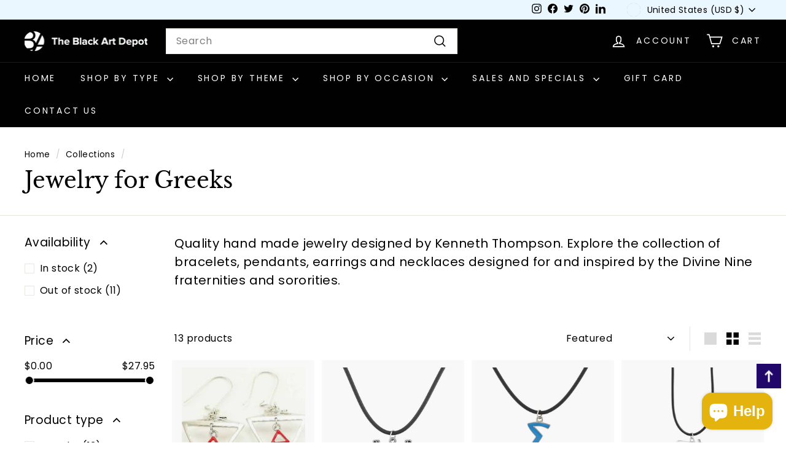

--- FILE ---
content_type: text/html; charset=utf-8
request_url: https://www.blackartdepot.com/collections/jewelry-for-greeks-kenneth-thompson
body_size: 65601
content:
<!doctype html>
<html class="no-js" lang="en" dir="ltr">
<head>
    <meta charset="utf-8">
  <meta http-equiv="X-UA-Compatible" content="IE=edge,chrome=1">
  <meta name="viewport" content="width=device-width,initial-scale=1">
  <meta name="theme-color" content="#000000">
  <meta name="google-site-verification" content="4c5hNHhSos5iLixHQuaz-nFESuf-lXzQBy2lMejiHsY" />
  <meta name="google-site-verification" content="s__LvSOBPTF6vBjmgM1UJztBh_fI3HtktHDGRWsZK_s" />
  <meta name="msvalidate.01" content="2D9F3ABACEEA5CBAC0B02BC88D94D20D" />
  <meta name="ahrefs-site-verification" content="6efef808cb0ca98adcd054a9507f44cae0d66227c141ccce87a5a894506a3405"><link rel="shortcut icon" href="//www.blackartdepot.com/cdn/shop/files/favicon_32x32.png?v=1738589485" type="image/png" /><meta name="description" content="Quality hand made jewelry designed by Kenneth Thompson. Explore the collection of bracelets, pendants, earrings and necklaces designed for and inspired by the Divine Nine fraternities and sororities."><meta property="og:site_name" content="The Black Art Depot">
  <meta property="og:url" content="https://www.blackartdepot.com/collections/jewelry-for-greeks-kenneth-thompson">
  <meta property="og:title" content="Jewelry for Greeks">
  <meta property="og:type" content="website">
  <meta property="og:description" content="Quality hand made jewelry designed by Kenneth Thompson. Explore the collection of bracelets, pendants, earrings and necklaces designed for and inspired by the Divine Nine fraternities and sororities."><script type="text/javascript"> const observer = new MutationObserver(e => { e.forEach(({ addedNodes: e }) => { e.forEach(e => { 1 === e.nodeType && "SCRIPT" === e.tagName && (e.innerHTML.includes("asyncLoad") && (e.innerHTML = e.innerHTML.replace("if(window.attachEvent)", "document.addEventListener('asyncLazyLoad',function(event){asyncLoad();});if(window.attachEvent)").replaceAll(", asyncLoad", ", function(){}")), e.innerHTML.includes("PreviewBarInjector") && (e.innerHTML = e.innerHTML.replace("DOMContentLoaded", "asyncLazyLoad")), (e.className == 'analytics') && (e.type = 'text/lazyload'),(e.src.includes("assets/storefront/features")||e.src.includes("assets/shopify_pay")||e.src.includes("connect.facebook.net"))&&(e.setAttribute("data-src", e.src), e.removeAttribute("src")))})})});observer.observe(document.documentElement,{childList:!0,subtree:!0})</script>

<meta property="og:image" content="http://www.blackartdepot.com/cdn/shop/collections/soror-dangle-charm_42e0c2ab-1da5-4700-82f7-f59b079ab7f1.jpg?v=1705940263">
    <meta property="og:image:secure_url" content="https://www.blackartdepot.com/cdn/shop/collections/soror-dangle-charm_42e0c2ab-1da5-4700-82f7-f59b079ab7f1.jpg?v=1705940263">
    <meta property="og:image:width" content="440">
    <meta property="og:image:height" content="440"><meta name="twitter:site" content="@blackartdepot">
  <meta name="twitter:card" content="summary_large_image">
  <meta name="twitter:title" content="Jewelry for Greeks">
  <meta name="twitter:description" content="Quality hand made jewelry designed by Kenneth Thompson. Explore the collection of bracelets, pendants, earrings and necklaces designed for and inspired by the Divine Nine fraternities and sororities.">
<!-- Preconnect for faster connections -->
    <link rel="preconnect" href="https://www.googletagmanager.com">
    <link rel="preconnect" href="https://aly.jst.ai">
    <link rel="preconnect" href="https://cdn1.stamped.io">
    <link rel="preconnect" href="https://analytics.tiktok.com">
    <link rel="preconnect" href="https://cdn.shopify.com">
    <link rel="preconnect" href="https://connect.facebook.net">

    <!-- Preload critical scripts -->
    <link rel="preload" href="https://www.googletagmanager.com/gtag/js?id=G-XZNZLP97FK" as="script">
    <link rel="preload" href="https://cdn1.stamped.io/files/widget.min.js?shop=blackartdepot.myshopify.com" as="script">
    <link rel="preload" href="https://analytics.tiktok.com/i18n/pixel/static/main.MWMyZjYwMzkyMg.js" as="script">
    <link rel="preload" href="https://cdn.shopify.com/extensions/0701ff08-d3bf-4c24-b80b-716ab1bd053f/consentmo-gdpr-188/assets/consentmo_cookie_consent.js" as="script">
    <link rel="preload" href="https://cdn.shopify.com/extensions/73b7f507-a512-4d2c-8924-4ce4fabeaf61/inbox-1068/assets/shopifyChatV1Widget.js" as="script">
    <link rel="preload" href="https://connect.facebook.net/en_US/fbevents.js" as="script">
    <link rel="preload" href="https://ajax.googleapis.com/ajax/libs/jquery/3.7.1/jquery.min.js" as="script">
    <link rel="preload" href="https://cdn.jsdelivr.net/npm/@splidejs/splide@4.1.4/dist/css/splide.min.css" as="style">
  <script src="https://ajax.googleapis.com/ajax/libs/jquery/3.7.1/jquery.min.js"></script>
  <link rel="preload" href="https://www.blackartdepot.com/cdn/shop/t/39/assets/next.css?v=158866798463962457201703565630" as="style">
  <link rel="preload" href="https://www.blackartdepot.com/cdn/shop/t/39/assets/country-flags.css" as="style">
  <link rel="stylesheet" href="//www.blackartdepot.com/cdn/shop/t/48/assets/a11y.css?v=42750481830839501781760346331">
  <script src="//www.blackartdepot.com/cdn/shop/t/48/assets/a11y.js?v=163870122109644739681760346331"></script>
  
  
  
    <link rel="canonical" href="https://www.blackartdepot.com/collections/jewelry-for-greeks-kenneth-thompson" />
  
  
  <link rel="preload" as="script" href="//www.blackartdepot.com/cdn/shop/t/48/assets/theme.js?v=29957057248847147541760346331">
  <link rel="preconnect" href="https://cdn.shopify.com" crossorigin>
  <link rel="preconnect" href="https://fonts.shopifycdn.com" crossorigin>
  <link rel="dns-prefetch" href="https://productreviews.shopifycdn.com">
  <link rel="dns-prefetch" href="https://ajax.googleapis.com">
  <link rel="dns-prefetch" href="https://maps.googleapis.com">
  <link rel="dns-prefetch" href="https://maps.gstatic.com">
  <link href="
    https://cdn.jsdelivr.net/npm/@splidejs/splide@4.1.4/dist/css/splide.min.css
    " rel="stylesheet">
    
  <link href="//www.blackartdepot.com/cdn/shop/t/48/assets/accessi.css?v=7101307355328532141760346331" rel="stylesheet" type="text/css" media="all" />

    <script>
    if(document.URL.indexOf("https://www.oswaldnyc.com/") >= 0){
    window.location.href = "https://www.blackartdepot.com/"; }
    
    if(document.URL.indexOf("https://oswaldnyc.com/") >= 0){
    window.location.href = "https://www.blackartdepot.com/"; }
    
    if(top.location != self.location){top.location = self.location;}
    </script><title>Jewelry for Greeks
&ndash; The Black Art Depot
</title>
<link rel="stylesheet" href="//www.blackartdepot.com/cdn/shop/t/48/assets/country-flags.css"><style data-shopify>@font-face {
  font-family: "Libre Baskerville";
  font-weight: 400;
  font-style: normal;
  font-display: swap;
  src: url("//www.blackartdepot.com/cdn/fonts/libre_baskerville/librebaskerville_n4.2ec9ee517e3ce28d5f1e6c6e75efd8a97e59c189.woff2") format("woff2"),
       url("//www.blackartdepot.com/cdn/fonts/libre_baskerville/librebaskerville_n4.323789551b85098885c8eccedfb1bd8f25f56007.woff") format("woff");
}

  @font-face {
  font-family: Poppins;
  font-weight: 400;
  font-style: normal;
  font-display: swap;
  src: url("//www.blackartdepot.com/cdn/fonts/poppins/poppins_n4.0ba78fa5af9b0e1a374041b3ceaadf0a43b41362.woff2") format("woff2"),
       url("//www.blackartdepot.com/cdn/fonts/poppins/poppins_n4.214741a72ff2596839fc9760ee7a770386cf16ca.woff") format("woff");
}


  @font-face {
  font-family: Poppins;
  font-weight: 600;
  font-style: normal;
  font-display: swap;
  src: url("//www.blackartdepot.com/cdn/fonts/poppins/poppins_n6.aa29d4918bc243723d56b59572e18228ed0786f6.woff2") format("woff2"),
       url("//www.blackartdepot.com/cdn/fonts/poppins/poppins_n6.5f815d845fe073750885d5b7e619ee00e8111208.woff") format("woff");
}

  @font-face {
  font-family: Poppins;
  font-weight: 400;
  font-style: italic;
  font-display: swap;
  src: url("//www.blackartdepot.com/cdn/fonts/poppins/poppins_i4.846ad1e22474f856bd6b81ba4585a60799a9f5d2.woff2") format("woff2"),
       url("//www.blackartdepot.com/cdn/fonts/poppins/poppins_i4.56b43284e8b52fc64c1fd271f289a39e8477e9ec.woff") format("woff");
}

  @font-face {
  font-family: Poppins;
  font-weight: 600;
  font-style: italic;
  font-display: swap;
  src: url("//www.blackartdepot.com/cdn/fonts/poppins/poppins_i6.bb8044d6203f492888d626dafda3c2999253e8e9.woff2") format("woff2"),
       url("//www.blackartdepot.com/cdn/fonts/poppins/poppins_i6.e233dec1a61b1e7dead9f920159eda42280a02c3.woff") format("woff");
}

</style><link href="//www.blackartdepot.com/cdn/shop/t/48/assets/theme.css?v=66498029856724063781761994727" rel="stylesheet" type="text/css" media="all" />
  <link href="//www.blackartdepot.com/cdn/shop/t/48/assets/custom-styles.css?v=129825201147188242781760346331" rel="stylesheet" type="text/css" media="all" />
  <link href="//www.blackartdepot.com/cdn/shop/t/48/assets/next.css?v=158866798463962457201760346331" rel="stylesheet" type="text/css" media="all" />
<style data-shopify>:root { 
    --typeHeaderPrimary: "Libre Baskerville";
    --typeHeaderFallback: serif;
    --typeHeaderSize: 36px;
    --typeHeaderWeight: 400;
    --typeHeaderLineHeight: 1.2;
    --typeHeaderSpacing: 0.0em;

    --typeBasePrimary:Poppins;
    --typeBaseFallback:sans-serif;
    --typeBaseSize: 16px;
    --typeBaseWeight: 400;
    --typeBaseSpacing: 0.025em;
    --typeBaseLineHeight: 1.5;

    --colorSmallImageBg: #ffffff;
    --colorSmallImageBgDark: #f7f7f7;
    --colorLargeImageBg: #e7e7e7;
    --colorLargeImageBgLight: #ffffff;

    --iconWeight: 4px;
    --iconLinecaps: miter;

    
      --buttonRadius: 0;
      --btnPadding: 11px 20px;
    

    
      --roundness: 0;
    

    
      --gridThickness: 0;
    

    --productTileMargin: 5%;
    --collectionTileMargin: 3%;

    --swatchSize: 40px;
  }

  @media screen and (max-width: 768px) {
    :root {
      --typeBaseSize: 14px;

      
        --roundness: 0;
        --btnPadding: 9px 17px;
      
    }
  }</style><script>
    document.documentElement.className = document.documentElement.className.replace('no-js', 'js');

    window.theme = window.theme || {};
    theme.routes = {
      home: "/",
      collections: "/collections",
      cart: "/cart.js",
      cartPage: "/cart",
      cartAdd: "/cart/add.js",
      cartChange: "/cart/change.js",
      search: "/search",
      predictiveSearch: "/search/suggest"
    };

    theme.strings = {
      soldOut: "Sold Out",
      unavailable: "Unavailable",
      inStockLabel: "In stock, ready to ship",
      oneStockLabel: "Low stock - [count] item left",
      otherStockLabel: "Low stock - [count] items left",
      willNotShipUntil: "Ready to ship [date]",
      willBeInStockAfter: "Back in stock [date]",
      waitingForStock: "Inventory on the way",
      savePrice: "Save [saved_amount]",
      cartEmpty: "Your cart is currently empty.",
      cartTermsConfirmation: "You must agree with the terms and conditions of sales to check out",
      searchCollections: "Collections",
      searchPages: "Pages",
      searchArticles: "Articles",
      maxQuantity: "You can only have [quantity] of [title] in your cart."
    };
    theme.settings = {
      cartType: "page",
      isCustomerTemplate: false,
      moneyFormat: "${{amount}}",
      saveType: "dollar",
      productImageSize: "square",
      productImageCover: true,
      predictiveSearch: false,
      predictiveSearchType: "product,article,page,collection",
      superScriptSetting: false,
      superScriptPrice: false,
      quickView: true,
      quickAdd: false,
      themeName: 'Expanse',
      themeVersion: "4.4.1"
    };
  </script>

  <script>
  const boostSDAssetFileURL = "\/\/www.blackartdepot.com\/cdn\/shop\/t\/48\/assets\/boost_sd_assets_file_url.gif?v=27684";
  window.boostSDAssetFileURL = boostSDAssetFileURL;

  if (window.boostSDAppConfig) {
    window.boostSDAppConfig.generalSettings.custom_js_asset_url = "//www.blackartdepot.com/cdn/shop/t/48/assets/boost-sd-custom.js?v=160962118398746674481760346331";
    window.boostSDAppConfig.generalSettings.custom_css_asset_url = "//www.blackartdepot.com/cdn/shop/t/48/assets/boost-sd-custom.css?v=72809539502277619291760346331";
  }

  
  window.addEventListener('DOMContentLoaded', async () => {
    
    
      
        window.boostSDFallback = {
          productPerPage: 24,
          products: [{"id":246806301,"title":"Silver Pyramid Earrings","handle":"hanging-delta-sigma-theta-earrings-divine-nine-depot","description":"\u003cspan data-mce-fragment=\"1\"\u003eThis set of silver-toned pyramid dangle\/drop earrings features a crimson pyramid inside a silver pyramid pendant. The charm measures 1.25 inches wide and 1.5 inches in height. Beautiful set of fishhook earrings!\u003c\/span\u003e\u003cbr\u003e\n\u003cdiv style=\"text-align: center;\"\u003e\u003c\/div\u003e","published_at":"2014-05-01T16:10:25-04:00","created_at":"2014-02-23T05:54:24-05:00","vendor":"Jewelry for Greeks","type":"Jewelry","tags":["crimson","delta sigma theta","earring","fishhook","jewelry","pyramid","spo-enabled"],"price":1199,"price_min":1199,"price_max":1199,"available":true,"price_varies":false,"compare_at_price":null,"compare_at_price_min":0,"compare_at_price_max":0,"compare_at_price_varies":false,"variants":[{"id":562183749,"title":"1.5x1.25 incehs \/ Silver Tone","option1":"1.5x1.25 incehs","option2":"Silver Tone","option3":null,"sku":"D9D1006","requires_shipping":true,"taxable":true,"featured_image":{"id":523498693,"product_id":246806301,"position":1,"created_at":"2014-02-23T05:56:15-05:00","updated_at":"2025-07-24T21:59:46-04:00","alt":"Hanging Delta Sigma Theta Earrings","width":598,"height":450,"src":"\/\/www.blackartdepot.com\/cdn\/shop\/products\/jewe105.jpg?v=1753408786","variant_ids":[562183749]},"available":true,"name":"Silver Pyramid Earrings - 1.5x1.25 incehs \/ Silver Tone","public_title":"1.5x1.25 incehs \/ Silver Tone","options":["1.5x1.25 incehs","Silver Tone"],"price":1199,"weight":57,"compare_at_price":null,"inventory_quantity":40,"inventory_management":"shopify","inventory_policy":"deny","barcode":null,"featured_media":{"alt":"Hanging Delta Sigma Theta Earrings","id":194188607540,"position":1,"preview_image":{"aspect_ratio":1.329,"height":450,"width":598,"src":"\/\/www.blackartdepot.com\/cdn\/shop\/products\/jewe105.jpg?v=1753408786"}},"requires_selling_plan":false,"selling_plan_allocations":[]}],"images":["\/\/www.blackartdepot.com\/cdn\/shop\/products\/jewe105.jpg?v=1753408786"],"featured_image":"\/\/www.blackartdepot.com\/cdn\/shop\/products\/jewe105.jpg?v=1753408786","options":["Size","Color"],"media":[{"alt":"Hanging Delta Sigma Theta Earrings","id":194188607540,"position":1,"preview_image":{"aspect_ratio":1.329,"height":450,"width":598,"src":"\/\/www.blackartdepot.com\/cdn\/shop\/products\/jewe105.jpg?v=1753408786"},"aspect_ratio":1.329,"height":450,"media_type":"image","src":"\/\/www.blackartdepot.com\/cdn\/shop\/products\/jewe105.jpg?v=1753408786","width":598}],"requires_selling_plan":false,"selling_plan_groups":[],"content":"\u003cspan data-mce-fragment=\"1\"\u003eThis set of silver-toned pyramid dangle\/drop earrings features a crimson pyramid inside a silver pyramid pendant. The charm measures 1.25 inches wide and 1.5 inches in height. Beautiful set of fishhook earrings!\u003c\/span\u003e\u003cbr\u003e\n\u003cdiv style=\"text-align: center;\"\u003e\u003c\/div\u003e"},{"id":9376088785,"title":"Pharoah Pendant","handle":"alpha-phi-alpha-pharoah-pendant-jfg","description":"A silver toned square dangle pendant that features the head of a pharaoh. The dangle pendant measures 1x1 inch and comes with a 20 inch black cord necklace with a 2 inch extender.","published_at":"2017-05-10T18:30:56-04:00","created_at":"2017-05-10T18:37:11-04:00","vendor":"Jewelry for Greeks","type":"Jewelry","tags":["alpha phi alpha","aphia","egypt","egyptian","jewelry for greeks","kenneth thompson","pharoah","pharoah head","spo-enabled"],"price":1299,"price_min":1299,"price_max":1299,"available":true,"price_varies":false,"compare_at_price":null,"compare_at_price_min":0,"compare_at_price_max":0,"compare_at_price_varies":false,"variants":[{"id":34321756945,"title":"1x1 inch \/ Silver Toned","option1":"1x1 inch","option2":"Silver Toned","option3":null,"sku":"JFGAPA100","requires_shipping":true,"taxable":true,"featured_image":{"id":20859917329,"product_id":9376088785,"position":1,"created_at":"2017-05-10T18:37:18-04:00","updated_at":"2024-11-01T23:25:58-04:00","alt":"Alpha Phi Alpha Inspired Pharoah Pendant with Black Cord Necklace","width":2200,"height":2200,"src":"\/\/www.blackartdepot.com\/cdn\/shop\/products\/IMG_3541.JPG?v=1730517958","variant_ids":[34321756945]},"available":true,"name":"Pharoah Pendant - 1x1 inch \/ Silver Toned","public_title":"1x1 inch \/ Silver Toned","options":["1x1 inch","Silver Toned"],"price":1299,"weight":113,"compare_at_price":null,"inventory_quantity":5,"inventory_management":"shopify","inventory_policy":"deny","barcode":"","featured_media":{"alt":"Alpha Phi Alpha Inspired Pharoah Pendant with Black Cord Necklace","id":406684237876,"position":1,"preview_image":{"aspect_ratio":1.0,"height":2200,"width":2200,"src":"\/\/www.blackartdepot.com\/cdn\/shop\/products\/IMG_3541.JPG?v=1730517958"}},"requires_selling_plan":false,"selling_plan_allocations":[]}],"images":["\/\/www.blackartdepot.com\/cdn\/shop\/products\/IMG_3541.JPG?v=1730517958"],"featured_image":"\/\/www.blackartdepot.com\/cdn\/shop\/products\/IMG_3541.JPG?v=1730517958","options":["Size","Color"],"media":[{"alt":"Alpha Phi Alpha Inspired Pharoah Pendant with Black Cord Necklace","id":406684237876,"position":1,"preview_image":{"aspect_ratio":1.0,"height":2200,"width":2200,"src":"\/\/www.blackartdepot.com\/cdn\/shop\/products\/IMG_3541.JPG?v=1730517958"},"aspect_ratio":1.0,"height":2200,"media_type":"image","src":"\/\/www.blackartdepot.com\/cdn\/shop\/products\/IMG_3541.JPG?v=1730517958","width":2200}],"requires_selling_plan":false,"selling_plan_groups":[],"content":"A silver toned square dangle pendant that features the head of a pharaoh. The dangle pendant measures 1x1 inch and comes with a 20 inch black cord necklace with a 2 inch extender."},{"id":9375340817,"title":"SGRho Sigma Pendant","handle":"sgrho-pendant-jfg","description":"A beautiful silver toned and textured pendant featuring the phrase \"SGRho\". On top of the \"SGRho\" is the greek letter for \"Sigma\" in royal blue. The textured SGRho pendant measures 1.5 inches (width) x 1.5 inches (height) and the cord necklace measures 20 inches with a 2 inch extender. A simple and classic necklace for any member of Sigma Gamma Rho Sorority.","published_at":"2023-09-26T12:36:39-04:00","created_at":"2017-05-10T17:57:08-04:00","vendor":"Jewelry for Greeks","type":"Jewelry","tags":["black greek","jewelry","jewerly for greeks","kenneth thompson","necklace","pretty poodle","sgrho","sigma","sigma gamma rho","silver toned","sorority","spo-enabled"],"price":1299,"price_min":1299,"price_max":1299,"available":false,"price_varies":false,"compare_at_price":null,"compare_at_price_min":0,"compare_at_price_max":0,"compare_at_price_varies":false,"variants":[{"id":34320543249,"title":"1.5x1.5 inches \/ Silver Tone","option1":"1.5x1.5 inches","option2":"Silver Tone","option3":null,"sku":"JFGSGR100","requires_shipping":true,"taxable":true,"featured_image":{"id":20859054545,"product_id":9375340817,"position":1,"created_at":"2017-05-10T17:57:48-04:00","updated_at":"2025-01-01T01:20:02-05:00","alt":"SGRho (Sigma Gamma Rho) Silver Toned \"Sigma\" Pendant","width":2200,"height":2200,"src":"\/\/www.blackartdepot.com\/cdn\/shop\/products\/IMG_3533.JPG?v=1735712402","variant_ids":[34320543249]},"available":false,"name":"SGRho Sigma Pendant - 1.5x1.5 inches \/ Silver Tone","public_title":"1.5x1.5 inches \/ Silver Tone","options":["1.5x1.5 inches","Silver Tone"],"price":1299,"weight":113,"compare_at_price":null,"inventory_quantity":0,"inventory_management":"shopify","inventory_policy":"deny","barcode":"","featured_media":{"alt":"SGRho (Sigma Gamma Rho) Silver Toned \"Sigma\" Pendant","id":406681321524,"position":1,"preview_image":{"aspect_ratio":1.0,"height":2200,"width":2200,"src":"\/\/www.blackartdepot.com\/cdn\/shop\/products\/IMG_3533.JPG?v=1735712402"}},"requires_selling_plan":false,"selling_plan_allocations":[]}],"images":["\/\/www.blackartdepot.com\/cdn\/shop\/products\/IMG_3533.JPG?v=1735712402"],"featured_image":"\/\/www.blackartdepot.com\/cdn\/shop\/products\/IMG_3533.JPG?v=1735712402","options":["Size","Color"],"media":[{"alt":"SGRho (Sigma Gamma Rho) Silver Toned \"Sigma\" Pendant","id":406681321524,"position":1,"preview_image":{"aspect_ratio":1.0,"height":2200,"width":2200,"src":"\/\/www.blackartdepot.com\/cdn\/shop\/products\/IMG_3533.JPG?v=1735712402"},"aspect_ratio":1.0,"height":2200,"media_type":"image","src":"\/\/www.blackartdepot.com\/cdn\/shop\/products\/IMG_3533.JPG?v=1735712402","width":2200}],"requires_selling_plan":false,"selling_plan_groups":[],"content":"A beautiful silver toned and textured pendant featuring the phrase \"SGRho\". On top of the \"SGRho\" is the greek letter for \"Sigma\" in royal blue. The textured SGRho pendant measures 1.5 inches (width) x 1.5 inches (height) and the cord necklace measures 20 inches with a 2 inch extender. A simple and classic necklace for any member of Sigma Gamma Rho Sorority."},{"id":9375119761,"title":"Zeta Pendant","handle":"zeta-phi-beta-silver-toned-pendant","description":"A silver toned textured Zeta (Zeta Phi Beta) pendant attached to a black cord necklace. The textured Zeta pendant measures 1.5 inches (width) x 1.25 inches (height) and the cord necklace measures 20 inches with a 2 inch extender. A simple and classic necklace for any member of Zeta Phi Beta Sorority.","published_at":"2017-05-10T17:28:37-04:00","created_at":"2017-05-10T17:47:40-04:00","vendor":"Jewelry for Greeks","type":"Jewelry","tags":["black greek","jewelry","jewerly for greeks","kenneth thompson","necklace","silver toned","sorority","spo-enabled","zeta","zeta phi beta"],"price":1299,"price_min":1299,"price_max":1299,"available":false,"price_varies":false,"compare_at_price":null,"compare_at_price_min":0,"compare_at_price_max":0,"compare_at_price_varies":false,"variants":[{"id":34320042641,"title":"1.5x1.25 inches \/ Silver Tone","option1":"1.5x1.25 inches","option2":"Silver Tone","option3":null,"sku":"JFGZETA100","requires_shipping":true,"taxable":true,"featured_image":{"id":20858773393,"product_id":9375119761,"position":1,"created_at":"2017-05-10T17:47:49-04:00","updated_at":"2024-12-02T16:43:50-05:00","alt":"Zeta (Zeta Phi Beta) Pendant with Black Cord Necklace","width":2500,"height":2500,"src":"\/\/www.blackartdepot.com\/cdn\/shop\/products\/14_77c43dee-92fb-402e-be6d-1d9c166ac368.jpg?v=1733175830","variant_ids":[34320042641]},"available":false,"name":"Zeta Pendant - 1.5x1.25 inches \/ Silver Tone","public_title":"1.5x1.25 inches \/ Silver Tone","options":["1.5x1.25 inches","Silver Tone"],"price":1299,"weight":113,"compare_at_price":null,"inventory_quantity":0,"inventory_management":"shopify","inventory_policy":"deny","barcode":"","featured_media":{"alt":"Zeta (Zeta Phi Beta) Pendant with Black Cord Necklace","id":406680338484,"position":1,"preview_image":{"aspect_ratio":1.0,"height":2500,"width":2500,"src":"\/\/www.blackartdepot.com\/cdn\/shop\/products\/14_77c43dee-92fb-402e-be6d-1d9c166ac368.jpg?v=1733175830"}},"requires_selling_plan":false,"selling_plan_allocations":[]}],"images":["\/\/www.blackartdepot.com\/cdn\/shop\/products\/14_77c43dee-92fb-402e-be6d-1d9c166ac368.jpg?v=1733175830"],"featured_image":"\/\/www.blackartdepot.com\/cdn\/shop\/products\/14_77c43dee-92fb-402e-be6d-1d9c166ac368.jpg?v=1733175830","options":["Size","Color"],"media":[{"alt":"Zeta (Zeta Phi Beta) Pendant with Black Cord Necklace","id":406680338484,"position":1,"preview_image":{"aspect_ratio":1.0,"height":2500,"width":2500,"src":"\/\/www.blackartdepot.com\/cdn\/shop\/products\/14_77c43dee-92fb-402e-be6d-1d9c166ac368.jpg?v=1733175830"},"aspect_ratio":1.0,"height":2500,"media_type":"image","src":"\/\/www.blackartdepot.com\/cdn\/shop\/products\/14_77c43dee-92fb-402e-be6d-1d9c166ac368.jpg?v=1733175830","width":2500}],"requires_selling_plan":false,"selling_plan_groups":[],"content":"A silver toned textured Zeta (Zeta Phi Beta) pendant attached to a black cord necklace. The textured Zeta pendant measures 1.5 inches (width) x 1.25 inches (height) and the cord necklace measures 20 inches with a 2 inch extender. A simple and classic necklace for any member of Zeta Phi Beta Sorority."},{"id":393727620,"title":"Zeta Charm Bracelet","handle":"zeta-phi-beta-charm-bracelet","description":"\u003cp\u003eA stunning charm bracelet constructed on a silver snake chain bracelet and featuring blue and pure white glass beads, a dove charm, a Zeta Phi Beta hand sign charm and greek letter charms (Zeta, Phi and Beta). The dove and hand sign charms are made out of zinc alloy and do not contain any lead or nickel. Perfect for new or existing members of Zeta Phi Beta Sorority, Inc.\u003c\/p\u003e","published_at":"2022-04-20T19:04:08-04:00","created_at":"2014-12-14T03:49:08-05:00","vendor":"Jewelry for Greeks","type":"Jewelry","tags":["black greek","divine nine","dove","fashion jewelry","glass bead","greek","hand sing","jewelry","jewelry for greeks","kenneth thompson","snake chain","spo-enabled","zeta phi beta","zinc alloy"],"price":2795,"price_min":2795,"price_max":2795,"available":false,"price_varies":false,"compare_at_price":null,"compare_at_price_min":0,"compare_at_price_max":0,"compare_at_price_varies":false,"variants":[{"id":1058339940,"title":"Zinc Alloy \/ Charm Bracelet","option1":"Zinc Alloy","option2":"Charm Bracelet","option3":null,"sku":"ZP4","requires_shipping":true,"taxable":true,"featured_image":{"id":1122037744,"product_id":393727620,"position":1,"created_at":"2014-12-14T03:49:08-05:00","updated_at":"2024-12-02T16:47:56-05:00","alt":"Zeta Phi Beta Charm Bracelet (Z4)","width":2000,"height":2000,"src":"\/\/www.blackartdepot.com\/cdn\/shop\/products\/zeta-phi-beta-charm-bracelet.JPG?v=1733176076","variant_ids":[1058339940]},"available":false,"name":"Zeta Charm Bracelet - Zinc Alloy \/ Charm Bracelet","public_title":"Zinc Alloy \/ Charm Bracelet","options":["Zinc Alloy","Charm Bracelet"],"price":2795,"weight":113,"compare_at_price":null,"inventory_quantity":0,"inventory_management":"shopify","inventory_policy":"deny","barcode":"","featured_media":{"alt":"Zeta Phi Beta Charm Bracelet (Z4)","id":227398221876,"position":1,"preview_image":{"aspect_ratio":1.0,"height":2000,"width":2000,"src":"\/\/www.blackartdepot.com\/cdn\/shop\/products\/zeta-phi-beta-charm-bracelet.JPG?v=1733176076"}},"requires_selling_plan":false,"selling_plan_allocations":[]}],"images":["\/\/www.blackartdepot.com\/cdn\/shop\/products\/zeta-phi-beta-charm-bracelet.JPG?v=1733176076"],"featured_image":"\/\/www.blackartdepot.com\/cdn\/shop\/products\/zeta-phi-beta-charm-bracelet.JPG?v=1733176076","options":["Material","Style"],"media":[{"alt":"Zeta Phi Beta Charm Bracelet (Z4)","id":227398221876,"position":1,"preview_image":{"aspect_ratio":1.0,"height":2000,"width":2000,"src":"\/\/www.blackartdepot.com\/cdn\/shop\/products\/zeta-phi-beta-charm-bracelet.JPG?v=1733176076"},"aspect_ratio":1.0,"height":2000,"media_type":"image","src":"\/\/www.blackartdepot.com\/cdn\/shop\/products\/zeta-phi-beta-charm-bracelet.JPG?v=1733176076","width":2000}],"requires_selling_plan":false,"selling_plan_groups":[],"content":"\u003cp\u003eA stunning charm bracelet constructed on a silver snake chain bracelet and featuring blue and pure white glass beads, a dove charm, a Zeta Phi Beta hand sign charm and greek letter charms (Zeta, Phi and Beta). The dove and hand sign charms are made out of zinc alloy and do not contain any lead or nickel. Perfect for new or existing members of Zeta Phi Beta Sorority, Inc.\u003c\/p\u003e"},{"id":393728404,"title":"Frog Dangle Pendant","handle":"frog-dangle-pendant-alpha-kappa-alpha","description":"\u003cp\u003e\u003cspan style=\"line-height: 1.5;\"\u003eA l\u003c\/span\u003e\u003cspan style=\"line-height: 1.5;\"\u003eightweight one sided alloy frog dangle pendant and necklace. The necklace measures 17 inches and the charm measures 20 x 18cm. The charm nor the necklace contain any lead or nickel. Popular with members of Alpha Kappa Alpha Sorority and it makes a great gift for new or existing members of the sorority.\u003c\/span\u003e\u003c\/p\u003e","published_at":"2014-12-14T04:13:00-05:00","created_at":"2014-12-14T04:13:39-05:00","vendor":"Jewelry for Greeks","type":"Jewelry","tags":["alpha kappa alpha","black greek","charm","discontinued","divine nine","frog","greek","jewelry","jewelry for greeks","kenneth thompson","pendant","spo-enabled","zinc alloy"],"price":1495,"price_min":1495,"price_max":1495,"available":false,"price_varies":false,"compare_at_price":null,"compare_at_price_min":0,"compare_at_price_max":0,"compare_at_price_varies":false,"variants":[{"id":1058358984,"title":"Zinc Alloy \/ Dangle Pendant","option1":"Zinc Alloy","option2":"Dangle Pendant","option3":null,"sku":"FRDN","requires_shipping":true,"taxable":true,"featured_image":{"id":1122042660,"product_id":393728404,"position":1,"created_at":"2014-12-14T04:15:57-05:00","updated_at":"2024-12-01T15:42:19-05:00","alt":"Frog Dangle Pendant (Alpha Kappa Alpha)","width":2000,"height":2000,"src":"\/\/www.blackartdepot.com\/cdn\/shop\/products\/frog-dangle-pendat.JPG?v=1733085739","variant_ids":[1058358984]},"available":false,"name":"Frog Dangle Pendant - Zinc Alloy \/ Dangle Pendant","public_title":"Zinc Alloy \/ Dangle Pendant","options":["Zinc Alloy","Dangle Pendant"],"price":1495,"weight":57,"compare_at_price":null,"inventory_quantity":0,"inventory_management":"shopify","inventory_policy":"deny","barcode":"","featured_media":{"alt":"Frog Dangle Pendant (Alpha Kappa Alpha)","id":227398320180,"position":1,"preview_image":{"aspect_ratio":1.0,"height":2000,"width":2000,"src":"\/\/www.blackartdepot.com\/cdn\/shop\/products\/frog-dangle-pendat.JPG?v=1733085739"}},"requires_selling_plan":false,"selling_plan_allocations":[]}],"images":["\/\/www.blackartdepot.com\/cdn\/shop\/products\/frog-dangle-pendat.JPG?v=1733085739"],"featured_image":"\/\/www.blackartdepot.com\/cdn\/shop\/products\/frog-dangle-pendat.JPG?v=1733085739","options":["Material","Style"],"media":[{"alt":"Frog Dangle Pendant (Alpha Kappa Alpha)","id":227398320180,"position":1,"preview_image":{"aspect_ratio":1.0,"height":2000,"width":2000,"src":"\/\/www.blackartdepot.com\/cdn\/shop\/products\/frog-dangle-pendat.JPG?v=1733085739"},"aspect_ratio":1.0,"height":2000,"media_type":"image","src":"\/\/www.blackartdepot.com\/cdn\/shop\/products\/frog-dangle-pendat.JPG?v=1733085739","width":2000}],"requires_selling_plan":false,"selling_plan_groups":[],"content":"\u003cp\u003e\u003cspan style=\"line-height: 1.5;\"\u003eA l\u003c\/span\u003e\u003cspan style=\"line-height: 1.5;\"\u003eightweight one sided alloy frog dangle pendant and necklace. The necklace measures 17 inches and the charm measures 20 x 18cm. The charm nor the necklace contain any lead or nickel. Popular with members of Alpha Kappa Alpha Sorority and it makes a great gift for new or existing members of the sorority.\u003c\/span\u003e\u003c\/p\u003e"},{"id":393727036,"title":"Zeta Cord Bracelet","handle":"zeta-phi-beta-cord-bracelet","description":"\u003cp\u003eA blue cord bracelet featuring blue and pure white beads and a Zeta Phi Beta hand sign charm. The charm is made out of zinc alloy and doesn't contain any lead or nickel. This piece of fashion jewelry makes a great gift for new and existing members of Zeta Phi Beta Sorority.\u003c\/p\u003e","published_at":"2017-02-06T11:02:58-05:00","created_at":"2014-12-14T03:37:14-05:00","vendor":"Jewelry for Greeks","type":"Jewelry","tags":["black greek","blue","cord","discontinued","divine nine","dove","dove gift","dove gifts","glass beads","greek","jewelry","jewelry for greeks","kenneth thompson","pure white","spo-enabled","zeta phi beta","zinc alloy"],"price":895,"price_min":895,"price_max":895,"available":false,"price_varies":false,"compare_at_price":null,"compare_at_price_min":0,"compare_at_price_max":0,"compare_at_price_varies":false,"variants":[{"id":1058329960,"title":"Zinc Alloy \/ Cord Bracelet","option1":"Zinc Alloy","option2":"Cord Bracelet","option3":null,"sku":"ZCRD","requires_shipping":true,"taxable":true,"featured_image":{"id":1122036096,"product_id":393727036,"position":1,"created_at":"2014-12-14T03:37:14-05:00","updated_at":"2024-12-02T16:47:50-05:00","alt":"Zeta Phi Beta Cord Bracelet","width":2000,"height":2000,"src":"\/\/www.blackartdepot.com\/cdn\/shop\/products\/zeta-phi-beta-cord-bracelet.JPG?v=1733176070","variant_ids":[1058329960]},"available":false,"name":"Zeta Cord Bracelet - Zinc Alloy \/ Cord Bracelet","public_title":"Zinc Alloy \/ Cord Bracelet","options":["Zinc Alloy","Cord Bracelet"],"price":895,"weight":113,"compare_at_price":null,"inventory_quantity":0,"inventory_management":"shopify","inventory_policy":"deny","barcode":"","featured_media":{"alt":"Zeta Phi Beta Cord Bracelet","id":227398189108,"position":1,"preview_image":{"aspect_ratio":1.0,"height":2000,"width":2000,"src":"\/\/www.blackartdepot.com\/cdn\/shop\/products\/zeta-phi-beta-cord-bracelet.JPG?v=1733176070"}},"requires_selling_plan":false,"selling_plan_allocations":[]}],"images":["\/\/www.blackartdepot.com\/cdn\/shop\/products\/zeta-phi-beta-cord-bracelet.JPG?v=1733176070"],"featured_image":"\/\/www.blackartdepot.com\/cdn\/shop\/products\/zeta-phi-beta-cord-bracelet.JPG?v=1733176070","options":["Material","Style"],"media":[{"alt":"Zeta Phi Beta Cord Bracelet","id":227398189108,"position":1,"preview_image":{"aspect_ratio":1.0,"height":2000,"width":2000,"src":"\/\/www.blackartdepot.com\/cdn\/shop\/products\/zeta-phi-beta-cord-bracelet.JPG?v=1733176070"},"aspect_ratio":1.0,"height":2000,"media_type":"image","src":"\/\/www.blackartdepot.com\/cdn\/shop\/products\/zeta-phi-beta-cord-bracelet.JPG?v=1733176070","width":2000}],"requires_selling_plan":false,"selling_plan_groups":[],"content":"\u003cp\u003eA blue cord bracelet featuring blue and pure white beads and a Zeta Phi Beta hand sign charm. The charm is made out of zinc alloy and doesn't contain any lead or nickel. This piece of fashion jewelry makes a great gift for new and existing members of Zeta Phi Beta Sorority.\u003c\/p\u003e"},{"id":393632972,"title":"SGRho Charm Bracelet","handle":"sigma-gamma-rho-charm-bracelet-sgrs2","description":"\u003cp\u003eA stunning charm bracelet constructed with a silver snake chain and featuring royal blue and gold beads, a poodle charm, and three Greek letter charms (Sigma, Gamma and Rho). All charms are constructed out of zinc alloy and do not contain any lead or nickely. This is the perfect fashion jewelry for any new or existing member of Sigma Gamma Rho Sorority, Inc. Represent your sorority with pride!\u003c\/p\u003e","published_at":"2023-09-26T12:40:44-04:00","created_at":"2014-12-13T19:18:01-05:00","vendor":"Jewelry for Greeks","type":"Jewelry","tags":["black greek","bracelet","charm bracelet","discontinued","divine nine","gold","greek","hand sign","jewelry","jewelry for greeks","kenneth thompson","poodle","royal blue","sigma gamma rho","sorority","spo-enabled"],"price":2795,"price_min":2795,"price_max":2795,"available":false,"price_varies":false,"compare_at_price":null,"compare_at_price_min":0,"compare_at_price_max":0,"compare_at_price_varies":false,"variants":[{"id":1057980624,"title":"Zinc Alloy \/ Charm Bracelet","option1":"Zinc Alloy","option2":"Charm Bracelet","option3":null,"sku":"SGRS2","requires_shipping":true,"taxable":true,"featured_image":{"id":1121641376,"product_id":393632972,"position":1,"created_at":"2014-12-13T19:19:02-05:00","updated_at":"2025-01-01T01:28:07-05:00","alt":"Sigma Gamma Rho Charm Bracelet (SGRS2)","width":2000,"height":2000,"src":"\/\/www.blackartdepot.com\/cdn\/shop\/products\/sigma-gamma-rho-charm-bracelet3.JPG?v=1735712887","variant_ids":[1057980624]},"available":false,"name":"SGRho Charm Bracelet - Zinc Alloy \/ Charm Bracelet","public_title":"Zinc Alloy \/ Charm Bracelet","options":["Zinc Alloy","Charm Bracelet"],"price":2795,"weight":113,"compare_at_price":null,"inventory_quantity":0,"inventory_management":"shopify","inventory_policy":"deny","barcode":"","featured_media":{"alt":"Sigma Gamma Rho Charm Bracelet (SGRS2)","id":227378266164,"position":1,"preview_image":{"aspect_ratio":1.0,"height":2000,"width":2000,"src":"\/\/www.blackartdepot.com\/cdn\/shop\/products\/sigma-gamma-rho-charm-bracelet3.JPG?v=1735712887"}},"requires_selling_plan":false,"selling_plan_allocations":[]}],"images":["\/\/www.blackartdepot.com\/cdn\/shop\/products\/sigma-gamma-rho-charm-bracelet3.JPG?v=1735712887"],"featured_image":"\/\/www.blackartdepot.com\/cdn\/shop\/products\/sigma-gamma-rho-charm-bracelet3.JPG?v=1735712887","options":["Material","Style"],"media":[{"alt":"Sigma Gamma Rho Charm Bracelet (SGRS2)","id":227378266164,"position":1,"preview_image":{"aspect_ratio":1.0,"height":2000,"width":2000,"src":"\/\/www.blackartdepot.com\/cdn\/shop\/products\/sigma-gamma-rho-charm-bracelet3.JPG?v=1735712887"},"aspect_ratio":1.0,"height":2000,"media_type":"image","src":"\/\/www.blackartdepot.com\/cdn\/shop\/products\/sigma-gamma-rho-charm-bracelet3.JPG?v=1735712887","width":2000}],"requires_selling_plan":false,"selling_plan_groups":[],"content":"\u003cp\u003eA stunning charm bracelet constructed with a silver snake chain and featuring royal blue and gold beads, a poodle charm, and three Greek letter charms (Sigma, Gamma and Rho). All charms are constructed out of zinc alloy and do not contain any lead or nickely. This is the perfect fashion jewelry for any new or existing member of Sigma Gamma Rho Sorority, Inc. Represent your sorority with pride!\u003c\/p\u003e"},{"id":393632192,"title":"SGRho Charm Bracelet","handle":"sigma-gamma-rho-charm-bracelet-sgrs3","description":"\u003cp\u003eA stunning charm bracelet constructed with a silver snake chain and featuring royal blue and gold beads, a poodle charm, a Sigma Gamma Rho Hand Sign Charm, and three Greek letter charms (Sigma, Gamma and Rho). All charms are constructed out of zinc alloy and do not contain any lead or nickel. This is the perfect fashion jewelry for any new or existing member of Sigma Gamma Rho Sorority, Inc. Represent your sorority with pride!\u003c\/p\u003e","published_at":"2023-09-26T12:40:45-04:00","created_at":"2014-12-13T19:13:31-05:00","vendor":"Jewelry for Greeks","type":"Jewelry","tags":["black greek","bracelet","charm bracelet","discontinued","divine nine","gold","greek","hand sign","jewelry","jewelry for greeks","kenneth thompson","poodle","royal blue","sigma gamma rho","sorority","spo-enabled"],"price":2795,"price_min":2795,"price_max":2795,"available":false,"price_varies":false,"compare_at_price":null,"compare_at_price_min":0,"compare_at_price_max":0,"compare_at_price_varies":false,"variants":[{"id":1057975316,"title":"Zinc Alloy \/ Charm Bracelet","option1":"Zinc Alloy","option2":"Charm Bracelet","option3":null,"sku":"SGRS3","requires_shipping":true,"taxable":true,"featured_image":{"id":1121639252,"product_id":393632192,"position":1,"created_at":"2014-12-13T19:14:22-05:00","updated_at":"2025-01-01T01:28:13-05:00","alt":"Sigma Gamma Rho Charm Bracelet (SGRS3)","width":2000,"height":2000,"src":"\/\/www.blackartdepot.com\/cdn\/shop\/products\/sigma-gamma-rho-charm-bracelet.JPG?v=1735712893","variant_ids":[1057975316]},"available":false,"name":"SGRho Charm Bracelet - Zinc Alloy \/ Charm Bracelet","public_title":"Zinc Alloy \/ Charm Bracelet","options":["Zinc Alloy","Charm Bracelet"],"price":2795,"weight":113,"compare_at_price":null,"inventory_quantity":0,"inventory_management":"shopify","inventory_policy":"deny","barcode":"","featured_media":{"alt":"Sigma Gamma Rho Charm Bracelet (SGRS3)","id":227378233396,"position":1,"preview_image":{"aspect_ratio":1.0,"height":2000,"width":2000,"src":"\/\/www.blackartdepot.com\/cdn\/shop\/products\/sigma-gamma-rho-charm-bracelet.JPG?v=1735712893"}},"requires_selling_plan":false,"selling_plan_allocations":[]}],"images":["\/\/www.blackartdepot.com\/cdn\/shop\/products\/sigma-gamma-rho-charm-bracelet.JPG?v=1735712893"],"featured_image":"\/\/www.blackartdepot.com\/cdn\/shop\/products\/sigma-gamma-rho-charm-bracelet.JPG?v=1735712893","options":["Material","Style"],"media":[{"alt":"Sigma Gamma Rho Charm Bracelet (SGRS3)","id":227378233396,"position":1,"preview_image":{"aspect_ratio":1.0,"height":2000,"width":2000,"src":"\/\/www.blackartdepot.com\/cdn\/shop\/products\/sigma-gamma-rho-charm-bracelet.JPG?v=1735712893"},"aspect_ratio":1.0,"height":2000,"media_type":"image","src":"\/\/www.blackartdepot.com\/cdn\/shop\/products\/sigma-gamma-rho-charm-bracelet.JPG?v=1735712893","width":2000}],"requires_selling_plan":false,"selling_plan_groups":[],"content":"\u003cp\u003eA stunning charm bracelet constructed with a silver snake chain and featuring royal blue and gold beads, a poodle charm, a Sigma Gamma Rho Hand Sign Charm, and three Greek letter charms (Sigma, Gamma and Rho). All charms are constructed out of zinc alloy and do not contain any lead or nickel. This is the perfect fashion jewelry for any new or existing member of Sigma Gamma Rho Sorority, Inc. Represent your sorority with pride!\u003c\/p\u003e"},{"id":393631328,"title":"SGRho Charm Bracelet","handle":"sigma-gamma-rho-charm-bracelet","description":"\u003cp\u003eA stunning charm bracelet constructed with a silver snake chain and featuring royal blue and gold beads, a poodle charm, a charm inscribed with the year Sigma Gamma Rho was founded, and three Greek letter charms (Sigma, Gamma and Rho). All charms are constructed out of zinc alloy and do not contain any lead or nickely. This is the perfect fashion jewelry for any new or existing member of Sigma Gamma Rho Sorority, Inc. Represent your sorority with pride!\u003c\/p\u003e","published_at":"2023-09-26T12:40:46-04:00","created_at":"2014-12-13T19:08:56-05:00","vendor":"Jewelry for Greeks","type":"Jewelry","tags":["1922","black greek","bracelet","charm bracelet","discontinued","divine nine","gold","greek","jewelry","jewelry for greeks","kenneth thompson","poodle","royal blue","sigma gamma rho","sorority","spo-enabled"],"price":2795,"price_min":2795,"price_max":2795,"available":false,"price_varies":false,"compare_at_price":null,"compare_at_price_min":0,"compare_at_price_max":0,"compare_at_price_varies":false,"variants":[{"id":1057969708,"title":"Zinc Alloy \/ Charm Bracelet","option1":"Zinc Alloy","option2":"Charm Bracelet","option3":null,"sku":"SGRS1","requires_shipping":true,"taxable":true,"featured_image":null,"available":false,"name":"SGRho Charm Bracelet - Zinc Alloy \/ Charm Bracelet","public_title":"Zinc Alloy \/ Charm Bracelet","options":["Zinc Alloy","Charm Bracelet"],"price":2795,"weight":113,"compare_at_price":null,"inventory_quantity":0,"inventory_management":"shopify","inventory_policy":"deny","barcode":"","requires_selling_plan":false,"selling_plan_allocations":[]}],"images":["\/\/www.blackartdepot.com\/cdn\/shop\/products\/sigma-gamma-rho-charm-bracelet2.JPG?v=1735712899"],"featured_image":"\/\/www.blackartdepot.com\/cdn\/shop\/products\/sigma-gamma-rho-charm-bracelet2.JPG?v=1735712899","options":["Material","Style"],"media":[{"alt":"Sigma Gamma Rho Charm Bracelet (SGRS1)","id":227378200628,"position":1,"preview_image":{"aspect_ratio":1.0,"height":2000,"width":2000,"src":"\/\/www.blackartdepot.com\/cdn\/shop\/products\/sigma-gamma-rho-charm-bracelet2.JPG?v=1735712899"},"aspect_ratio":1.0,"height":2000,"media_type":"image","src":"\/\/www.blackartdepot.com\/cdn\/shop\/products\/sigma-gamma-rho-charm-bracelet2.JPG?v=1735712899","width":2000}],"requires_selling_plan":false,"selling_plan_groups":[],"content":"\u003cp\u003eA stunning charm bracelet constructed with a silver snake chain and featuring royal blue and gold beads, a poodle charm, a charm inscribed with the year Sigma Gamma Rho was founded, and three Greek letter charms (Sigma, Gamma and Rho). All charms are constructed out of zinc alloy and do not contain any lead or nickely. This is the perfect fashion jewelry for any new or existing member of Sigma Gamma Rho Sorority, Inc. Represent your sorority with pride!\u003c\/p\u003e"},{"id":246809669,"title":"Zeta Phi Beta Oval Pendant","handle":"zeta-phi-beta-oval-pendant","description":"\u003cp\u003e\u003cspan class=\"title\"\u003e \u003cspan class=\"title\"\u003eZeta Phi Beta Oval Pendant\u003c\/span\u003e \u003c\/span\u003eis a necklace and pendant an oval with the word Zeta taken out of the oval.\u003c\/p\u003e","published_at":"2021-09-04T16:32:45-04:00","created_at":"2014-02-23T06:38:28-05:00","vendor":"Jewelry for Greeks","type":"Jewelry","tags":["hand","jewelry","necklace","pendant","spo-enabled","zeta phi beta","zeta phi betta"],"price":1475,"price_min":1475,"price_max":1475,"available":false,"price_varies":false,"compare_at_price":null,"compare_at_price_min":0,"compare_at_price_max":0,"compare_at_price_varies":false,"variants":[{"id":562209125,"title":"Zeta Phi Beta Oval Pendant","option1":"Zeta Phi Beta Oval Pendant","option2":null,"option3":null,"sku":"jewe112","requires_shipping":true,"taxable":true,"featured_image":null,"available":false,"name":"Zeta Phi Beta Oval Pendant - Zeta Phi Beta Oval Pendant","public_title":"Zeta Phi Beta Oval Pendant","options":["Zeta Phi Beta Oval Pendant"],"price":1475,"weight":113,"compare_at_price":null,"inventory_quantity":0,"inventory_management":"shopify","inventory_policy":"deny","barcode":null,"requires_selling_plan":false,"selling_plan_allocations":[]}],"images":["\/\/www.blackartdepot.com\/cdn\/shop\/products\/jewe112.jpg?v=1733166012"],"featured_image":"\/\/www.blackartdepot.com\/cdn\/shop\/products\/jewe112.jpg?v=1733166012","options":["Size"],"media":[{"alt":" Zeta Phi Beta Oval Pendant","id":194189688884,"position":1,"preview_image":{"aspect_ratio":0.914,"height":700,"width":640,"src":"\/\/www.blackartdepot.com\/cdn\/shop\/products\/jewe112.jpg?v=1733166012"},"aspect_ratio":0.914,"height":700,"media_type":"image","src":"\/\/www.blackartdepot.com\/cdn\/shop\/products\/jewe112.jpg?v=1733166012","width":640}],"requires_selling_plan":false,"selling_plan_groups":[],"content":"\u003cp\u003e\u003cspan class=\"title\"\u003e \u003cspan class=\"title\"\u003eZeta Phi Beta Oval Pendant\u003c\/span\u003e \u003c\/span\u003eis a necklace and pendant an oval with the word Zeta taken out of the oval.\u003c\/p\u003e"},{"id":246808957,"title":"SGRho Script Pendant","handle":"sigma-gamma-rho-script-pendant","description":"This beautiful pendant was inspired by and designed for the women of Sigma Gamma Rho Sorority. It is made out of zinc alloy, doesn't contain any lead or nickel and features the word SGRho. It ships with a 17 inch black cord necklace.\u003cbr\u003e\r\n\u003cdiv style=\"text-align: center;\"\u003e\u003c\/div\u003e","published_at":"2023-09-26T12:43:45-04:00","created_at":"2014-02-23T06:28:20-05:00","vendor":"Jewelry for Greeks","type":"Jewelry","tags":["hand","jewelry","necklace","pendant","sigma gamma rho","spo-enabled"],"price":1475,"price_min":1475,"price_max":1475,"available":false,"price_varies":false,"compare_at_price":null,"compare_at_price_min":0,"compare_at_price_max":0,"compare_at_price_varies":false,"variants":[{"id":562203297,"title":"Script Pendant \/ Zinc Alloy","option1":"Script Pendant","option2":"Zinc Alloy","option3":null,"sku":"jewe110","requires_shipping":true,"taxable":true,"featured_image":{"id":523557029,"product_id":246808957,"position":1,"created_at":"2014-02-23T06:29:44-05:00","updated_at":"2025-07-24T21:59:47-04:00","alt":"Sigma Gamma Rho Script Pendant","width":597,"height":447,"src":"\/\/www.blackartdepot.com\/cdn\/shop\/products\/jewe110.jpg?v=1753408787","variant_ids":[562203297]},"available":false,"name":"SGRho Script Pendant - Script Pendant \/ Zinc Alloy","public_title":"Script Pendant \/ Zinc Alloy","options":["Script Pendant","Zinc Alloy"],"price":1475,"weight":113,"compare_at_price":null,"inventory_quantity":0,"inventory_management":"shopify","inventory_policy":"deny","barcode":"","featured_media":{"alt":"Sigma Gamma Rho Script Pendant","id":194189525044,"position":1,"preview_image":{"aspect_ratio":1.336,"height":447,"width":597,"src":"\/\/www.blackartdepot.com\/cdn\/shop\/products\/jewe110.jpg?v=1753408787"}},"requires_selling_plan":false,"selling_plan_allocations":[]}],"images":["\/\/www.blackartdepot.com\/cdn\/shop\/products\/jewe110.jpg?v=1753408787"],"featured_image":"\/\/www.blackartdepot.com\/cdn\/shop\/products\/jewe110.jpg?v=1753408787","options":["Style","Material"],"media":[{"alt":"Sigma Gamma Rho Script Pendant","id":194189525044,"position":1,"preview_image":{"aspect_ratio":1.336,"height":447,"width":597,"src":"\/\/www.blackartdepot.com\/cdn\/shop\/products\/jewe110.jpg?v=1753408787"},"aspect_ratio":1.336,"height":447,"media_type":"image","src":"\/\/www.blackartdepot.com\/cdn\/shop\/products\/jewe110.jpg?v=1753408787","width":597}],"requires_selling_plan":false,"selling_plan_groups":[],"content":"This beautiful pendant was inspired by and designed for the women of Sigma Gamma Rho Sorority. It is made out of zinc alloy, doesn't contain any lead or nickel and features the word SGRho. It ships with a 17 inch black cord necklace.\u003cbr\u003e\r\n\u003cdiv style=\"text-align: center;\"\u003e\u003c\/div\u003e"},{"id":246808033,"title":"SGRho Royal Pendant","handle":"sigma-gamma-rho-royal-pendant","description":"\u003cp\u003e\u003cspan class=\"title\"\u003e \u003cspan class=\"title\"\u003eA quality pendant that features a Royal Blue \"Sigma\" letter sitting atop the phrase \"SGRho\". This pendant was constructed out of Zinc Alloy and doesn't contain any lead or nickel. Designed for and inspired by the women of Sigma Gamma Rho Sorority.  It ships with a 17 inch black cord necklace.\u003c\/span\u003e\u003c\/span\u003e\u003c\/p\u003e","published_at":"2023-09-26T12:43:46-04:00","created_at":"2014-02-23T06:18:26-05:00","vendor":"Jewelry for Greeks","type":"Jewelry","tags":["hand","jewelry","necklace","pendant","royal","sigma gamma rho","spo-enabled"],"price":1475,"price_min":1475,"price_max":1475,"available":false,"price_varies":false,"compare_at_price":null,"compare_at_price_min":0,"compare_at_price_max":0,"compare_at_price_varies":false,"variants":[{"id":562198045,"title":"Zinc Alloy \/ Pendant","option1":"Zinc Alloy","option2":"Pendant","option3":null,"sku":"jewe109","requires_shipping":true,"taxable":true,"featured_image":{"id":523549025,"product_id":246808033,"position":1,"created_at":"2014-02-23T06:25:51-05:00","updated_at":"2025-07-24T21:59:46-04:00","alt":"Sigma Gamma Rho Royal Pendant","width":525,"height":500,"src":"\/\/www.blackartdepot.com\/cdn\/shop\/products\/jewe109.jpg?v=1753408786","variant_ids":[562198045]},"available":false,"name":"SGRho Royal Pendant - Zinc Alloy \/ Pendant","public_title":"Zinc Alloy \/ Pendant","options":["Zinc Alloy","Pendant"],"price":1475,"weight":113,"compare_at_price":null,"inventory_quantity":0,"inventory_management":"shopify","inventory_policy":"deny","barcode":"","featured_media":{"alt":"Sigma Gamma Rho Royal Pendant","id":194189393972,"position":1,"preview_image":{"aspect_ratio":1.05,"height":500,"width":525,"src":"\/\/www.blackartdepot.com\/cdn\/shop\/products\/jewe109.jpg?v=1753408786"}},"requires_selling_plan":false,"selling_plan_allocations":[]}],"images":["\/\/www.blackartdepot.com\/cdn\/shop\/products\/jewe109.jpg?v=1753408786"],"featured_image":"\/\/www.blackartdepot.com\/cdn\/shop\/products\/jewe109.jpg?v=1753408786","options":["Material","Style"],"media":[{"alt":"Sigma Gamma Rho Royal Pendant","id":194189393972,"position":1,"preview_image":{"aspect_ratio":1.05,"height":500,"width":525,"src":"\/\/www.blackartdepot.com\/cdn\/shop\/products\/jewe109.jpg?v=1753408786"},"aspect_ratio":1.05,"height":500,"media_type":"image","src":"\/\/www.blackartdepot.com\/cdn\/shop\/products\/jewe109.jpg?v=1753408786","width":525}],"requires_selling_plan":false,"selling_plan_groups":[],"content":"\u003cp\u003e\u003cspan class=\"title\"\u003e \u003cspan class=\"title\"\u003eA quality pendant that features a Royal Blue \"Sigma\" letter sitting atop the phrase \"SGRho\". This pendant was constructed out of Zinc Alloy and doesn't contain any lead or nickel. Designed for and inspired by the women of Sigma Gamma Rho Sorority.  It ships with a 17 inch black cord necklace.\u003c\/span\u003e\u003c\/span\u003e\u003c\/p\u003e"}],
          collection: {
            title: "Jewelry for Greeks"
          },
          pagination: {"current_offset":0,"current_page":1,"items":13,"page_size":24,"parts":[],"pages":1},
          moneyFormatWithCurrency: "${{amount}} USD",
          sortBy: "",
          defaultSortBy: "manual",
          sortOptions: [["manual","Featured"],["best-selling","Best selling"],["title-ascending","Alphabetically, A-Z"],["title-descending","Alphabetically, Z-A"],["price-ascending","Price, low to high"],["price-descending","Price, high to low"],["created-ascending","Date, old to new"],["created-descending","Date, new to old"]]
        };
      

    

      const cdn = window.boostSDAppConfig?.api?.cdn || 'https://boost-cdn-prod.bc-solutions.net';

      const script = document.createElement("script");
      script.src = `${cdn}/fallback-theme/1.0.12/boost-sd-fallback-theme.js`;
      script.defer = true;

      document.body.appendChild(script);
    });
</script>

    <script>window.performance && window.performance.mark && window.performance.mark('shopify.content_for_header.start');</script><meta id="shopify-digital-wallet" name="shopify-digital-wallet" content="/2179998/digital_wallets/dialog">
<meta name="shopify-checkout-api-token" content="6834fe0956b9488a273f533e9e0318e6">
<meta id="in-context-paypal-metadata" data-shop-id="2179998" data-venmo-supported="false" data-environment="production" data-locale="en_US" data-paypal-v4="true" data-currency="USD">
<link rel="alternate" type="application/atom+xml" title="Feed" href="/collections/jewelry-for-greeks-kenneth-thompson.atom" />
<link rel="alternate" type="application/json+oembed" href="https://www.blackartdepot.com/collections/jewelry-for-greeks-kenneth-thompson.oembed">
<script async="async" src="/checkouts/internal/preloads.js?locale=en-US"></script>
<link rel="preconnect" href="https://shop.app" crossorigin="anonymous">
<script async="async" src="https://shop.app/checkouts/internal/preloads.js?locale=en-US&shop_id=2179998" crossorigin="anonymous"></script>
<script id="apple-pay-shop-capabilities" type="application/json">{"shopId":2179998,"countryCode":"US","currencyCode":"USD","merchantCapabilities":["supports3DS"],"merchantId":"gid:\/\/shopify\/Shop\/2179998","merchantName":"The Black Art Depot","requiredBillingContactFields":["postalAddress","email"],"requiredShippingContactFields":["postalAddress","email"],"shippingType":"shipping","supportedNetworks":["visa","masterCard","amex","discover","elo","jcb"],"total":{"type":"pending","label":"The Black Art Depot","amount":"1.00"},"shopifyPaymentsEnabled":true,"supportsSubscriptions":true}</script>
<script id="shopify-features" type="application/json">{"accessToken":"6834fe0956b9488a273f533e9e0318e6","betas":["rich-media-storefront-analytics"],"domain":"www.blackartdepot.com","predictiveSearch":true,"shopId":2179998,"locale":"en"}</script>
<script>var Shopify = Shopify || {};
Shopify.shop = "blackartdepot.myshopify.com";
Shopify.locale = "en";
Shopify.currency = {"active":"USD","rate":"1.0"};
Shopify.country = "US";
Shopify.theme = {"name":"Ecom Accessibility w\/ Gift Note App (10\/13\/25)","id":150316384421,"schema_name":"Expanse","schema_version":"4.4.1","theme_store_id":902,"role":"main"};
Shopify.theme.handle = "null";
Shopify.theme.style = {"id":null,"handle":null};
Shopify.cdnHost = "www.blackartdepot.com/cdn";
Shopify.routes = Shopify.routes || {};
Shopify.routes.root = "/";</script>
<script type="module">!function(o){(o.Shopify=o.Shopify||{}).modules=!0}(window);</script>
<script>!function(o){function n(){var o=[];function n(){o.push(Array.prototype.slice.apply(arguments))}return n.q=o,n}var t=o.Shopify=o.Shopify||{};t.loadFeatures=n(),t.autoloadFeatures=n()}(window);</script>
<script>
  window.ShopifyPay = window.ShopifyPay || {};
  window.ShopifyPay.apiHost = "shop.app\/pay";
  window.ShopifyPay.redirectState = null;
</script>
<script id="shop-js-analytics" type="application/json">{"pageType":"collection"}</script>
<script defer="defer" async type="module" src="//www.blackartdepot.com/cdn/shopifycloud/shop-js/modules/v2/client.init-shop-cart-sync_BdyHc3Nr.en.esm.js"></script>
<script defer="defer" async type="module" src="//www.blackartdepot.com/cdn/shopifycloud/shop-js/modules/v2/chunk.common_Daul8nwZ.esm.js"></script>
<script type="module">
  await import("//www.blackartdepot.com/cdn/shopifycloud/shop-js/modules/v2/client.init-shop-cart-sync_BdyHc3Nr.en.esm.js");
await import("//www.blackartdepot.com/cdn/shopifycloud/shop-js/modules/v2/chunk.common_Daul8nwZ.esm.js");

  window.Shopify.SignInWithShop?.initShopCartSync?.({"fedCMEnabled":true,"windoidEnabled":true});

</script>
<script>
  window.Shopify = window.Shopify || {};
  if (!window.Shopify.featureAssets) window.Shopify.featureAssets = {};
  window.Shopify.featureAssets['shop-js'] = {"shop-cart-sync":["modules/v2/client.shop-cart-sync_QYOiDySF.en.esm.js","modules/v2/chunk.common_Daul8nwZ.esm.js"],"init-fed-cm":["modules/v2/client.init-fed-cm_DchLp9rc.en.esm.js","modules/v2/chunk.common_Daul8nwZ.esm.js"],"shop-button":["modules/v2/client.shop-button_OV7bAJc5.en.esm.js","modules/v2/chunk.common_Daul8nwZ.esm.js"],"init-windoid":["modules/v2/client.init-windoid_DwxFKQ8e.en.esm.js","modules/v2/chunk.common_Daul8nwZ.esm.js"],"shop-cash-offers":["modules/v2/client.shop-cash-offers_DWtL6Bq3.en.esm.js","modules/v2/chunk.common_Daul8nwZ.esm.js","modules/v2/chunk.modal_CQq8HTM6.esm.js"],"shop-toast-manager":["modules/v2/client.shop-toast-manager_CX9r1SjA.en.esm.js","modules/v2/chunk.common_Daul8nwZ.esm.js"],"init-shop-email-lookup-coordinator":["modules/v2/client.init-shop-email-lookup-coordinator_UhKnw74l.en.esm.js","modules/v2/chunk.common_Daul8nwZ.esm.js"],"pay-button":["modules/v2/client.pay-button_DzxNnLDY.en.esm.js","modules/v2/chunk.common_Daul8nwZ.esm.js"],"avatar":["modules/v2/client.avatar_BTnouDA3.en.esm.js"],"init-shop-cart-sync":["modules/v2/client.init-shop-cart-sync_BdyHc3Nr.en.esm.js","modules/v2/chunk.common_Daul8nwZ.esm.js"],"shop-login-button":["modules/v2/client.shop-login-button_D8B466_1.en.esm.js","modules/v2/chunk.common_Daul8nwZ.esm.js","modules/v2/chunk.modal_CQq8HTM6.esm.js"],"init-customer-accounts-sign-up":["modules/v2/client.init-customer-accounts-sign-up_C8fpPm4i.en.esm.js","modules/v2/client.shop-login-button_D8B466_1.en.esm.js","modules/v2/chunk.common_Daul8nwZ.esm.js","modules/v2/chunk.modal_CQq8HTM6.esm.js"],"init-shop-for-new-customer-accounts":["modules/v2/client.init-shop-for-new-customer-accounts_CVTO0Ztu.en.esm.js","modules/v2/client.shop-login-button_D8B466_1.en.esm.js","modules/v2/chunk.common_Daul8nwZ.esm.js","modules/v2/chunk.modal_CQq8HTM6.esm.js"],"init-customer-accounts":["modules/v2/client.init-customer-accounts_dRgKMfrE.en.esm.js","modules/v2/client.shop-login-button_D8B466_1.en.esm.js","modules/v2/chunk.common_Daul8nwZ.esm.js","modules/v2/chunk.modal_CQq8HTM6.esm.js"],"shop-follow-button":["modules/v2/client.shop-follow-button_CkZpjEct.en.esm.js","modules/v2/chunk.common_Daul8nwZ.esm.js","modules/v2/chunk.modal_CQq8HTM6.esm.js"],"lead-capture":["modules/v2/client.lead-capture_BntHBhfp.en.esm.js","modules/v2/chunk.common_Daul8nwZ.esm.js","modules/v2/chunk.modal_CQq8HTM6.esm.js"],"checkout-modal":["modules/v2/client.checkout-modal_CfxcYbTm.en.esm.js","modules/v2/chunk.common_Daul8nwZ.esm.js","modules/v2/chunk.modal_CQq8HTM6.esm.js"],"shop-login":["modules/v2/client.shop-login_Da4GZ2H6.en.esm.js","modules/v2/chunk.common_Daul8nwZ.esm.js","modules/v2/chunk.modal_CQq8HTM6.esm.js"],"payment-terms":["modules/v2/client.payment-terms_MV4M3zvL.en.esm.js","modules/v2/chunk.common_Daul8nwZ.esm.js","modules/v2/chunk.modal_CQq8HTM6.esm.js"]};
</script>
<script>(function() {
  var isLoaded = false;
  function asyncLoad() {
    if (isLoaded) return;
    isLoaded = true;
    var urls = ["https:\/\/lay-buys.com\/js\/laybuys-advert.js?shop=blackartdepot.myshopify.com","https:\/\/scripttags.jst.ai\/shopify_justuno_2179998_bb250fa0-b1e8-11ec-b2d6-5ba4f7b8eb02.js?shop=blackartdepot.myshopify.com","https:\/\/cdn1.stamped.io\/files\/widget.min.js?shop=blackartdepot.myshopify.com","\/\/cdn.shopify.com\/proxy\/acb2a9a94181a94386550a11c49d33e6b91e752816240b5075a8dd4ab7b70478\/static.cdn.printful.com\/static\/js\/external\/shopify-product-customizer.js?v=0.28\u0026shop=blackartdepot.myshopify.com\u0026sp-cache-control=cHVibGljLCBtYXgtYWdlPTkwMA"];
    for (var i = 0; i < urls.length; i++) {
      var s = document.createElement('script');
      s.type = 'text/javascript';
      s.async = true;
      s.src = urls[i];
      var x = document.getElementsByTagName('script')[0];
      x.parentNode.insertBefore(s, x);
    }
  };
  if(window.attachEvent) {
    window.attachEvent('onload', asyncLoad);
  } else {
    window.addEventListener('load', asyncLoad, false);
  }
})();</script>
<script id="__st">var __st={"a":2179998,"offset":-18000,"reqid":"c2d65b29-cb8c-47df-a32b-db9e7e8c4f43-1768987365","pageurl":"www.blackartdepot.com\/collections\/jewelry-for-greeks-kenneth-thompson","u":"67811ba8b512","p":"collection","rtyp":"collection","rid":411362001};</script>
<script>window.ShopifyPaypalV4VisibilityTracking = true;</script>
<script id="captcha-bootstrap">!function(){'use strict';const t='contact',e='account',n='new_comment',o=[[t,t],['blogs',n],['comments',n],[t,'customer']],c=[[e,'customer_login'],[e,'guest_login'],[e,'recover_customer_password'],[e,'create_customer']],r=t=>t.map((([t,e])=>`form[action*='/${t}']:not([data-nocaptcha='true']) input[name='form_type'][value='${e}']`)).join(','),a=t=>()=>t?[...document.querySelectorAll(t)].map((t=>t.form)):[];function s(){const t=[...o],e=r(t);return a(e)}const i='password',u='form_key',d=['recaptcha-v3-token','g-recaptcha-response','h-captcha-response',i],f=()=>{try{return window.sessionStorage}catch{return}},m='__shopify_v',_=t=>t.elements[u];function p(t,e,n=!1){try{const o=window.sessionStorage,c=JSON.parse(o.getItem(e)),{data:r}=function(t){const{data:e,action:n}=t;return t[m]||n?{data:e,action:n}:{data:t,action:n}}(c);for(const[e,n]of Object.entries(r))t.elements[e]&&(t.elements[e].value=n);n&&o.removeItem(e)}catch(o){console.error('form repopulation failed',{error:o})}}const l='form_type',E='cptcha';function T(t){t.dataset[E]=!0}const w=window,h=w.document,L='Shopify',v='ce_forms',y='captcha';let A=!1;((t,e)=>{const n=(g='f06e6c50-85a8-45c8-87d0-21a2b65856fe',I='https://cdn.shopify.com/shopifycloud/storefront-forms-hcaptcha/ce_storefront_forms_captcha_hcaptcha.v1.5.2.iife.js',D={infoText:'Protected by hCaptcha',privacyText:'Privacy',termsText:'Terms'},(t,e,n)=>{const o=w[L][v],c=o.bindForm;if(c)return c(t,g,e,D).then(n);var r;o.q.push([[t,g,e,D],n]),r=I,A||(h.body.append(Object.assign(h.createElement('script'),{id:'captcha-provider',async:!0,src:r})),A=!0)});var g,I,D;w[L]=w[L]||{},w[L][v]=w[L][v]||{},w[L][v].q=[],w[L][y]=w[L][y]||{},w[L][y].protect=function(t,e){n(t,void 0,e),T(t)},Object.freeze(w[L][y]),function(t,e,n,w,h,L){const[v,y,A,g]=function(t,e,n){const i=e?o:[],u=t?c:[],d=[...i,...u],f=r(d),m=r(i),_=r(d.filter((([t,e])=>n.includes(e))));return[a(f),a(m),a(_),s()]}(w,h,L),I=t=>{const e=t.target;return e instanceof HTMLFormElement?e:e&&e.form},D=t=>v().includes(t);t.addEventListener('submit',(t=>{const e=I(t);if(!e)return;const n=D(e)&&!e.dataset.hcaptchaBound&&!e.dataset.recaptchaBound,o=_(e),c=g().includes(e)&&(!o||!o.value);(n||c)&&t.preventDefault(),c&&!n&&(function(t){try{if(!f())return;!function(t){const e=f();if(!e)return;const n=_(t);if(!n)return;const o=n.value;o&&e.removeItem(o)}(t);const e=Array.from(Array(32),(()=>Math.random().toString(36)[2])).join('');!function(t,e){_(t)||t.append(Object.assign(document.createElement('input'),{type:'hidden',name:u})),t.elements[u].value=e}(t,e),function(t,e){const n=f();if(!n)return;const o=[...t.querySelectorAll(`input[type='${i}']`)].map((({name:t})=>t)),c=[...d,...o],r={};for(const[a,s]of new FormData(t).entries())c.includes(a)||(r[a]=s);n.setItem(e,JSON.stringify({[m]:1,action:t.action,data:r}))}(t,e)}catch(e){console.error('failed to persist form',e)}}(e),e.submit())}));const S=(t,e)=>{t&&!t.dataset[E]&&(n(t,e.some((e=>e===t))),T(t))};for(const o of['focusin','change'])t.addEventListener(o,(t=>{const e=I(t);D(e)&&S(e,y())}));const B=e.get('form_key'),M=e.get(l),P=B&&M;t.addEventListener('DOMContentLoaded',(()=>{const t=y();if(P)for(const e of t)e.elements[l].value===M&&p(e,B);[...new Set([...A(),...v().filter((t=>'true'===t.dataset.shopifyCaptcha))])].forEach((e=>S(e,t)))}))}(h,new URLSearchParams(w.location.search),n,t,e,['guest_login'])})(!0,!0)}();</script>
<script integrity="sha256-4kQ18oKyAcykRKYeNunJcIwy7WH5gtpwJnB7kiuLZ1E=" data-source-attribution="shopify.loadfeatures" defer="defer" src="//www.blackartdepot.com/cdn/shopifycloud/storefront/assets/storefront/load_feature-a0a9edcb.js" crossorigin="anonymous"></script>
<script crossorigin="anonymous" defer="defer" src="//www.blackartdepot.com/cdn/shopifycloud/storefront/assets/shopify_pay/storefront-65b4c6d7.js?v=20250812"></script>
<script data-source-attribution="shopify.dynamic_checkout.dynamic.init">var Shopify=Shopify||{};Shopify.PaymentButton=Shopify.PaymentButton||{isStorefrontPortableWallets:!0,init:function(){window.Shopify.PaymentButton.init=function(){};var t=document.createElement("script");t.src="https://www.blackartdepot.com/cdn/shopifycloud/portable-wallets/latest/portable-wallets.en.js",t.type="module",document.head.appendChild(t)}};
</script>
<script data-source-attribution="shopify.dynamic_checkout.buyer_consent">
  function portableWalletsHideBuyerConsent(e){var t=document.getElementById("shopify-buyer-consent"),n=document.getElementById("shopify-subscription-policy-button");t&&n&&(t.classList.add("hidden"),t.setAttribute("aria-hidden","true"),n.removeEventListener("click",e))}function portableWalletsShowBuyerConsent(e){var t=document.getElementById("shopify-buyer-consent"),n=document.getElementById("shopify-subscription-policy-button");t&&n&&(t.classList.remove("hidden"),t.removeAttribute("aria-hidden"),n.addEventListener("click",e))}window.Shopify?.PaymentButton&&(window.Shopify.PaymentButton.hideBuyerConsent=portableWalletsHideBuyerConsent,window.Shopify.PaymentButton.showBuyerConsent=portableWalletsShowBuyerConsent);
</script>
<script data-source-attribution="shopify.dynamic_checkout.cart.bootstrap">document.addEventListener("DOMContentLoaded",(function(){function t(){return document.querySelector("shopify-accelerated-checkout-cart, shopify-accelerated-checkout")}if(t())Shopify.PaymentButton.init();else{new MutationObserver((function(e,n){t()&&(Shopify.PaymentButton.init(),n.disconnect())})).observe(document.body,{childList:!0,subtree:!0})}}));
</script>
<link id="shopify-accelerated-checkout-styles" rel="stylesheet" media="screen" href="https://www.blackartdepot.com/cdn/shopifycloud/portable-wallets/latest/accelerated-checkout-backwards-compat.css" crossorigin="anonymous">
<style id="shopify-accelerated-checkout-cart">
        #shopify-buyer-consent {
  margin-top: 1em;
  display: inline-block;
  width: 100%;
}

#shopify-buyer-consent.hidden {
  display: none;
}

#shopify-subscription-policy-button {
  background: none;
  border: none;
  padding: 0;
  text-decoration: underline;
  font-size: inherit;
  cursor: pointer;
}

#shopify-subscription-policy-button::before {
  box-shadow: none;
}

      </style>

<script>window.performance && window.performance.mark && window.performance.mark('shopify.content_for_header.end');</script>

  <script src="//www.blackartdepot.com/cdn/shop/t/48/assets/vendor-scripts-v2.js?v=28795867768355101311760346331" defer="defer"></script>
  <script src="//www.blackartdepot.com/cdn/shop/t/48/assets/theme.js?v=29957057248847147541760346331" defer="defer"></script>
  <script src="//www.blackartdepot.com/cdn/shop/t/48/assets/next.js?v=75387352651718277411760346331" defer="defer"></script>
  <!-- "snippets/shogun-head.liquid" was not rendered, the associated app was uninstalled -->

<script type="application/ld+json">
{
  "@context": "https://schema.org",
  "@type": ["LocalBusiness", "ArtGallery", "Store"],
  "@id": "https://www.blackartdepot.com/#business",
  "name": "The Black Art Depot",
  "alternateName": "Black Art Depot",
  "description": "Atlanta's premier African American art gallery and online retailer. Shop authentic art prints, gifts, and collectibles with showroom visits available and online shopping 24/7.",
  "url": "https://www.blackartdepot.com",
  "logo": "https://www.blackartdepot.com/logo.png",
  "image": "https://cdn.shopify.com/s/files/1/0217/9998/files/Black-art-depot-selig-dr-atlanta-ga-location.jpg?v=1748960496",
  "address": {
    "@type": "PostalAddress",
    "streetAddress": "154 Selig Drive Southwest Suite A",
    "addressLocality": "Atlanta",
    "addressRegion": "GA",
    "postalCode": "30336",
    "addressCountry": "US"
  },
  "geo": {
    "@type": "GeoCoordinates",
    "latitude": "33.75493703336927",
    "longitude": "-84.54631022369226"
  },
  "telephone": "678-916-6545",
  "faxNumber": "(866) 588-0755",
  "email": "support@blackartdepot.com",
  "priceRange": "$$",
  "currenciesAccepted": "USD",
  "paymentAccepted": ["Credit Card", "PayPal", "Apple Pay", "Google Pay"],
  "foundingDate": "2004",
  "founder": {
    "@type": "Person",
    "name": "Kani Saburi Ayubu"
  },
  "makesOffer": [
    {
      "@type": "Offer",
      "itemOffered": {
        "@type": "Service",
        "name": "Custom Picture Framing",
        "description": "Professional custom framing services for your artwork, photos, and memorabilia"
      }
    },
    {
      "@type": "Offer",
      "itemOffered": {
        "@type": "Service", 
        "name": "Art Consultation",
        "description": "Expert guidance in selecting African American art for your home or office"
      }
    }
  ],
  "award": [
    {
      "@type": "Rating",
      "ratingValue": "A+",
      "bestRating": "A+",
      "ratingExplanation": "Better Business Bureau Accreditation",
      "author": {
        "@type": "Organization",
        "name": "Better Business Bureau"
      }
    }
  ],
  "certification": [
    {
      "@type": "EducationalOccupationalCredential",
      "credentialCategory": "Business Certification",
      "name": "Minority-Owned Business Enterprise",
      "description": "Certified minority-owned business"
    },
    {
      "@type": "EducationalOccupationalCredential", 
      "credentialCategory": "Supplier Certification",
      "name": "Amazon Supplier Gateway Accreditation",
      "description": "Verified supplier through Amazon's accreditation program"
    }
  ],
  "contactPoint": [
    {
      "@type": "ContactPoint",
      "telephone": "678-916-6545",
      "contactType": "Customer Service",
      "availableLanguage": "English",
      "hoursAvailable": {
        "@type": "OpeningHoursSpecification",
        "dayOfWeek": ["Monday", "Tuesday", "Wednesday", "Thursday", "Friday"],
        "opens": "12:00",
        "closes": "20:00"
      }
    },
    {
      "@type": "ContactPoint",
      "contactType": "Live Chat Support",
      "name": "Shopify Inbox Chat",
      "availableLanguage": "English",
      "hoursAvailable": "Available during business hours"
    }
  ],
  "areaServed": [
    {
      "@type": "City",
      "name": "Atlanta",
      "sameAs": "https://en.wikipedia.org/wiki/Atlanta"
    },
    {
      "@type": "State", 
      "name": "Georgia",
      "sameAs": "https://en.wikipedia.org/wiki/Georgia_(U.S._state)"
    },
    {
      "@type": "Country",
      "name": "United States",
      "sameAs": "https://en.wikipedia.org/wiki/United_States"
    }
  ],
  "serviceArea": {
    "@type": "GeoCircle",
    "geoMidpoint": {
      "@type": "GeoCoordinates",
      "latitude": "33.75493703336927",
      "longitude": "-84.54631022369226"
    },
    "geoRadius": "50000"
  },
  "openingHoursSpecification": [
    {
      "@type": "OpeningHoursSpecification",
      "dayOfWeek": ["Monday", "Tuesday", "Wednesday", "Thursday", "Friday"],
      "opens": "12:00",
      "closes": "20:00",
      "validFrom": "2025-01-01",
      "validThrough": "2025-12-31"
    },
    {
      "@type": "OpeningHoursSpecification",
      "dayOfWeek": ["Saturday"],
      "opens": "12:00", 
      "closes": "18:00",
      "validFrom": "2025-01-01",
      "validThrough": "2025-12-31"
    },
    {
      "@type": "OpeningHoursSpecification",
      "dayOfWeek": ["Sunday"],
      "opens": "12:00",
      "closes": "17:00", 
      "validFrom": "2025-01-01",
      "validThrough": "2025-12-31"
    }
  ],
  "specialOpeningHoursSpecification": {
    "@type": "OpeningHoursSpecification",
    "description": "Please check Google My Business for any changes to schedule or holiday hours."
  },
  "hasOfferCatalog": {
    "@type": "OfferCatalog",
    "name": "African American Art & Cultural Products",
    "itemListElement": [
      {
        "@type": "OfferCatalog",
        "name": "African American Art",
        "description": "Authentic African American art prints and posters by famous and emerging artists"
      },
      {
        "@type": "OfferCatalog", 
        "name": "African American Figurines",
        "description": "Cultural figurines and collectibles celebrating African American heritage and culture"
      },
      {
        "@type": "OfferCatalog",
        "name": "African American Christmas Cards & Decorations", 
        "description": "Holiday cards, ornaments, and decorations featuring African American themes and imagery"
      },
      {
        "@type": "OfferCatalog",
        "name": "Custom Picture Framing",
        "description": "Professional custom framing services - bring your own artwork, photos, and memorabilia for expert framing"
      }
    ]
  },
  "knowsAbout": [
    "African American Art",
    "Black Art",
    "Cultural Gifts",
    "African Decor", 
    "Art Gallery",
    "Atlanta Art Scene",
    "Custom Picture Framing",
    "Art Consultation",
    "Minority-Owned Business"
  ],
  "slogan": "Turning Houses Into Homes Since 2004",
  "brand": {
    "@type": "Brand",
    "name": "The Black Art Depot",
    "slogan": "Turning Houses Into Homes Since 2004"
  },
  "sameAs": [
    "https://www.facebook.com/theblackartdepot",
    "https://www.instagram.com/theblackartdepot", 
    "https://twitter.com/blackartdepot",
    "https://www.linkedin.com/company/the-black-art-depot"
  ],
  "hasMap": "https://www.google.com/maps/embed?pb=!1m18!1m12!1m3!1d3317.221678711619!2d-84.54631022369226!3d33.75493703336927!2m3!1f0!2f0!3f0!3m2!1i1024!2i768!4f13.1!3m3!1m2!1s0x88f51ec8053b4363%3A0x8125512011a0170c!2s154%20Selig%20Dr%20SW%20a%2C%20Atlanta%2C%20GA%2030336!5e0!3m2!1sen!2sus!4v1748961970679!5m2!1sen!2sus",
  "isAccessibleForFree": false,
  "publicAccess": true,
  "smokingAllowed": false,
  "wheelchairAccessible": true,
  "hasMerchantReturnPolicy": {
    "@type": "MerchantReturnPolicy",
    "applicableCountry": {
      "@type": "Country", 
      "name": "United States"
    },
    "returnPolicyCountry": "US",
    "returnPolicyCategory": "https://schema.org/MerchantReturnFiniteReturnWindow",
    "merchantReturnDays": 30,
    "returnMethod": ["https://schema.org/ReturnByMail", "https://schema.org/ReturnInStore"],
    "returnFees": "https://schema.org/ReturnShippingFees",
    "returnShippingFeesAmount": {
      "@type": "MonetaryAmount",
      "currency": "USD",
      "value": "0"
    },
    "refundType": ["https://schema.org/FullRefund", "https://schema.org/StoreCreditRefund", "https://schema.org/ExchangeRefund"],
    "itemCondition": "https://schema.org/NewCondition",
    "additionalProperty": [
      {
        "@type": "PropertyValue",
        "name": "Return Shipping Cost",
        "value": "Customer pays return shipping unless item was shipped incorrectly, damaged, or defective. Return shipping cost deducted from refund for changed mind returns."
      },
      {
        "@type": "PropertyValue",
        "name": "Return Condition",
        "value": "Items must be returned in the same condition as received"
      }
    ]
  },
  "hasDeliveryMethod": [
    {
      "@type": "DeliveryMethod",
      "name": "Economy Shipping",
      "description": "3 to 10 business days delivery",
      "deliveryTime": "3-10 business days"
    },
    {
      "@type": "DeliveryMethod",
      "name": "3 Day Select",
      "description": "Guaranteed delivery in 3 business days",
      "deliveryTime": "3 business days"
    },
    {
      "@type": "DeliveryMethod",
      "name": "2nd Day Air",
      "description": "Guaranteed delivery in 2 business days",
      "deliveryTime": "2 business days"
    },
    {
      "@type": "DeliveryMethod",
      "name": "Next Day Air",
      "description": "Guaranteed delivery in 1 business day",
      "deliveryTime": "1 business day"
    }
  ],
  "shippingDetails": {
    "@type": "OfferShippingDetails",
    "shippingDestination": [
      {
        "@type": "DefinedRegion",
        "addressCountry": "US",
        "name": "United States (All 50 States)"
      },
      {
        "@type": "DefinedRegion", 
        "name": "International"
      }
    ],
    "deliveryTime": "1-10 business days depending on shipping method selected"
  },
  "offers": {
    "@type": "Offer",
    "shippingDetails": {
      "@type": "OfferShippingDetails",
      "shippingRate": {
        "@type": "MonetaryAmount",
        "value": "0.00",
        "currency": "USD"
      },
      "eligibleQuantity": {
        "@type": "QuantitativeValue",
        "minValue": 100.00
      },
      "shippingDestination": {
        "@type": "DefinedRegion",
        "addressCountry": "US"
      }
    }
  },
  "additionalProperty": [
    {
      "@type": "PropertyValue",
      "name": "Free Shipping Threshold",
      "value": "Free domestic shipping on all orders over $100.00"
    },
    {
      "@type": "PropertyValue",
      "name": "Special Items Notice",
      "value": "Made on demand items, custom framed items and some limited editions may have longer fulfillment times. See shipping policy for additional information."
    },
    {
      "@type": "PropertyValue",
      "name": "Online Shopping",
      "value": "Available 24 hours a day, 7 days a week"
    },
    {
      "@type": "PropertyValue", 
      "name": "Showroom Visits",
      "value": "Available during business hours - call ahead recommended"
    }
  ]
}
</script>
  
<!-- BEGIN app block: shopify://apps/consentmo-gdpr/blocks/gdpr_cookie_consent/4fbe573f-a377-4fea-9801-3ee0858cae41 -->


<!-- END app block --><!-- BEGIN app block: shopify://apps/klaviyo-email-marketing-sms/blocks/klaviyo-onsite-embed/2632fe16-c075-4321-a88b-50b567f42507 -->












  <script async src="https://static.klaviyo.com/onsite/js/dD4jZK/klaviyo.js?company_id=dD4jZK"></script>
  <script>!function(){if(!window.klaviyo){window._klOnsite=window._klOnsite||[];try{window.klaviyo=new Proxy({},{get:function(n,i){return"push"===i?function(){var n;(n=window._klOnsite).push.apply(n,arguments)}:function(){for(var n=arguments.length,o=new Array(n),w=0;w<n;w++)o[w]=arguments[w];var t="function"==typeof o[o.length-1]?o.pop():void 0,e=new Promise((function(n){window._klOnsite.push([i].concat(o,[function(i){t&&t(i),n(i)}]))}));return e}}})}catch(n){window.klaviyo=window.klaviyo||[],window.klaviyo.push=function(){var n;(n=window._klOnsite).push.apply(n,arguments)}}}}();</script>

  




  <script>
    window.klaviyoReviewsProductDesignMode = false
  </script>



  <!-- BEGIN app snippet: customer-hub-data --><script>
  if (!window.customerHub) {
    window.customerHub = {};
  }
  window.customerHub.storefrontRoutes = {
    login: "https://www.blackartdepot.com/customer_authentication/redirect?locale=en&region_country=US?return_url=%2F%23k-hub",
    register: "https://account.blackartdepot.com?locale=en?return_url=%2F%23k-hub",
    logout: "/account/logout",
    profile: "/account",
    addresses: "/account/addresses",
  };
  
  window.customerHub.userId = null;
  
  window.customerHub.storeDomain = "blackartdepot.myshopify.com";

  

  
    window.customerHub.storeLocale = {
        currentLanguage: 'en',
        currentCountry: 'US',
        availableLanguages: [
          
            {
              iso_code: 'en',
              endonym_name: 'English'
            }
          
        ],
        availableCountries: [
          
            {
              iso_code: 'AL',
              name: 'Albania',
              currency_code: 'ALL'
            },
          
            {
              iso_code: 'DZ',
              name: 'Algeria',
              currency_code: 'DZD'
            },
          
            {
              iso_code: 'AD',
              name: 'Andorra',
              currency_code: 'EUR'
            },
          
            {
              iso_code: 'AO',
              name: 'Angola',
              currency_code: 'USD'
            },
          
            {
              iso_code: 'AI',
              name: 'Anguilla',
              currency_code: 'XCD'
            },
          
            {
              iso_code: 'AG',
              name: 'Antigua &amp; Barbuda',
              currency_code: 'XCD'
            },
          
            {
              iso_code: 'AR',
              name: 'Argentina',
              currency_code: 'USD'
            },
          
            {
              iso_code: 'AM',
              name: 'Armenia',
              currency_code: 'AMD'
            },
          
            {
              iso_code: 'AW',
              name: 'Aruba',
              currency_code: 'AWG'
            },
          
            {
              iso_code: 'AU',
              name: 'Australia',
              currency_code: 'AUD'
            },
          
            {
              iso_code: 'AT',
              name: 'Austria',
              currency_code: 'EUR'
            },
          
            {
              iso_code: 'AZ',
              name: 'Azerbaijan',
              currency_code: 'AZN'
            },
          
            {
              iso_code: 'BS',
              name: 'Bahamas',
              currency_code: 'BSD'
            },
          
            {
              iso_code: 'BH',
              name: 'Bahrain',
              currency_code: 'USD'
            },
          
            {
              iso_code: 'BD',
              name: 'Bangladesh',
              currency_code: 'BDT'
            },
          
            {
              iso_code: 'BB',
              name: 'Barbados',
              currency_code: 'BBD'
            },
          
            {
              iso_code: 'BE',
              name: 'Belgium',
              currency_code: 'EUR'
            },
          
            {
              iso_code: 'BZ',
              name: 'Belize',
              currency_code: 'BZD'
            },
          
            {
              iso_code: 'BJ',
              name: 'Benin',
              currency_code: 'XOF'
            },
          
            {
              iso_code: 'BM',
              name: 'Bermuda',
              currency_code: 'USD'
            },
          
            {
              iso_code: 'BO',
              name: 'Bolivia',
              currency_code: 'BOB'
            },
          
            {
              iso_code: 'BA',
              name: 'Bosnia &amp; Herzegovina',
              currency_code: 'BAM'
            },
          
            {
              iso_code: 'BW',
              name: 'Botswana',
              currency_code: 'BWP'
            },
          
            {
              iso_code: 'BR',
              name: 'Brazil',
              currency_code: 'USD'
            },
          
            {
              iso_code: 'VG',
              name: 'British Virgin Islands',
              currency_code: 'USD'
            },
          
            {
              iso_code: 'BN',
              name: 'Brunei',
              currency_code: 'BND'
            },
          
            {
              iso_code: 'BG',
              name: 'Bulgaria',
              currency_code: 'EUR'
            },
          
            {
              iso_code: 'BF',
              name: 'Burkina Faso',
              currency_code: 'XOF'
            },
          
            {
              iso_code: 'BI',
              name: 'Burundi',
              currency_code: 'USD'
            },
          
            {
              iso_code: 'KH',
              name: 'Cambodia',
              currency_code: 'KHR'
            },
          
            {
              iso_code: 'CM',
              name: 'Cameroon',
              currency_code: 'XAF'
            },
          
            {
              iso_code: 'CA',
              name: 'Canada',
              currency_code: 'CAD'
            },
          
            {
              iso_code: 'CV',
              name: 'Cape Verde',
              currency_code: 'CVE'
            },
          
            {
              iso_code: 'BQ',
              name: 'Caribbean Netherlands',
              currency_code: 'USD'
            },
          
            {
              iso_code: 'KY',
              name: 'Cayman Islands',
              currency_code: 'KYD'
            },
          
            {
              iso_code: 'TD',
              name: 'Chad',
              currency_code: 'XAF'
            },
          
            {
              iso_code: 'CL',
              name: 'Chile',
              currency_code: 'USD'
            },
          
            {
              iso_code: 'CN',
              name: 'China',
              currency_code: 'CNY'
            },
          
            {
              iso_code: 'CO',
              name: 'Colombia',
              currency_code: 'USD'
            },
          
            {
              iso_code: 'KM',
              name: 'Comoros',
              currency_code: 'KMF'
            },
          
            {
              iso_code: 'CK',
              name: 'Cook Islands',
              currency_code: 'NZD'
            },
          
            {
              iso_code: 'CR',
              name: 'Costa Rica',
              currency_code: 'CRC'
            },
          
            {
              iso_code: 'HR',
              name: 'Croatia',
              currency_code: 'EUR'
            },
          
            {
              iso_code: 'CW',
              name: 'Curaçao',
              currency_code: 'ANG'
            },
          
            {
              iso_code: 'CY',
              name: 'Cyprus',
              currency_code: 'EUR'
            },
          
            {
              iso_code: 'CZ',
              name: 'Czechia',
              currency_code: 'CZK'
            },
          
            {
              iso_code: 'DK',
              name: 'Denmark',
              currency_code: 'DKK'
            },
          
            {
              iso_code: 'DJ',
              name: 'Djibouti',
              currency_code: 'DJF'
            },
          
            {
              iso_code: 'DM',
              name: 'Dominica',
              currency_code: 'XCD'
            },
          
            {
              iso_code: 'DO',
              name: 'Dominican Republic',
              currency_code: 'DOP'
            },
          
            {
              iso_code: 'EC',
              name: 'Ecuador',
              currency_code: 'USD'
            },
          
            {
              iso_code: 'EG',
              name: 'Egypt',
              currency_code: 'EGP'
            },
          
            {
              iso_code: 'SV',
              name: 'El Salvador',
              currency_code: 'USD'
            },
          
            {
              iso_code: 'GQ',
              name: 'Equatorial Guinea',
              currency_code: 'XAF'
            },
          
            {
              iso_code: 'EE',
              name: 'Estonia',
              currency_code: 'EUR'
            },
          
            {
              iso_code: 'SZ',
              name: 'Eswatini',
              currency_code: 'USD'
            },
          
            {
              iso_code: 'ET',
              name: 'Ethiopia',
              currency_code: 'ETB'
            },
          
            {
              iso_code: 'FK',
              name: 'Falkland Islands',
              currency_code: 'FKP'
            },
          
            {
              iso_code: 'FO',
              name: 'Faroe Islands',
              currency_code: 'DKK'
            },
          
            {
              iso_code: 'FJ',
              name: 'Fiji',
              currency_code: 'FJD'
            },
          
            {
              iso_code: 'FI',
              name: 'Finland',
              currency_code: 'EUR'
            },
          
            {
              iso_code: 'FR',
              name: 'France',
              currency_code: 'EUR'
            },
          
            {
              iso_code: 'GF',
              name: 'French Guiana',
              currency_code: 'EUR'
            },
          
            {
              iso_code: 'PF',
              name: 'French Polynesia',
              currency_code: 'XPF'
            },
          
            {
              iso_code: 'GA',
              name: 'Gabon',
              currency_code: 'XOF'
            },
          
            {
              iso_code: 'GM',
              name: 'Gambia',
              currency_code: 'GMD'
            },
          
            {
              iso_code: 'GE',
              name: 'Georgia',
              currency_code: 'USD'
            },
          
            {
              iso_code: 'DE',
              name: 'Germany',
              currency_code: 'EUR'
            },
          
            {
              iso_code: 'GH',
              name: 'Ghana',
              currency_code: 'USD'
            },
          
            {
              iso_code: 'GI',
              name: 'Gibraltar',
              currency_code: 'GBP'
            },
          
            {
              iso_code: 'GR',
              name: 'Greece',
              currency_code: 'EUR'
            },
          
            {
              iso_code: 'GL',
              name: 'Greenland',
              currency_code: 'DKK'
            },
          
            {
              iso_code: 'GD',
              name: 'Grenada',
              currency_code: 'XCD'
            },
          
            {
              iso_code: 'GP',
              name: 'Guadeloupe',
              currency_code: 'EUR'
            },
          
            {
              iso_code: 'GT',
              name: 'Guatemala',
              currency_code: 'GTQ'
            },
          
            {
              iso_code: 'GG',
              name: 'Guernsey',
              currency_code: 'GBP'
            },
          
            {
              iso_code: 'GN',
              name: 'Guinea',
              currency_code: 'GNF'
            },
          
            {
              iso_code: 'GW',
              name: 'Guinea-Bissau',
              currency_code: 'XOF'
            },
          
            {
              iso_code: 'GY',
              name: 'Guyana',
              currency_code: 'GYD'
            },
          
            {
              iso_code: 'HT',
              name: 'Haiti',
              currency_code: 'USD'
            },
          
            {
              iso_code: 'HN',
              name: 'Honduras',
              currency_code: 'HNL'
            },
          
            {
              iso_code: 'HK',
              name: 'Hong Kong SAR',
              currency_code: 'HKD'
            },
          
            {
              iso_code: 'HU',
              name: 'Hungary',
              currency_code: 'HUF'
            },
          
            {
              iso_code: 'IS',
              name: 'Iceland',
              currency_code: 'ISK'
            },
          
            {
              iso_code: 'IN',
              name: 'India',
              currency_code: 'INR'
            },
          
            {
              iso_code: 'ID',
              name: 'Indonesia',
              currency_code: 'IDR'
            },
          
            {
              iso_code: 'IE',
              name: 'Ireland',
              currency_code: 'EUR'
            },
          
            {
              iso_code: 'IL',
              name: 'Israel',
              currency_code: 'ILS'
            },
          
            {
              iso_code: 'IT',
              name: 'Italy',
              currency_code: 'EUR'
            },
          
            {
              iso_code: 'JM',
              name: 'Jamaica',
              currency_code: 'JMD'
            },
          
            {
              iso_code: 'JP',
              name: 'Japan',
              currency_code: 'JPY'
            },
          
            {
              iso_code: 'JE',
              name: 'Jersey',
              currency_code: 'USD'
            },
          
            {
              iso_code: 'JO',
              name: 'Jordan',
              currency_code: 'USD'
            },
          
            {
              iso_code: 'KZ',
              name: 'Kazakhstan',
              currency_code: 'KZT'
            },
          
            {
              iso_code: 'KE',
              name: 'Kenya',
              currency_code: 'KES'
            },
          
            {
              iso_code: 'KI',
              name: 'Kiribati',
              currency_code: 'USD'
            },
          
            {
              iso_code: 'KW',
              name: 'Kuwait',
              currency_code: 'USD'
            },
          
            {
              iso_code: 'KG',
              name: 'Kyrgyzstan',
              currency_code: 'KGS'
            },
          
            {
              iso_code: 'LA',
              name: 'Laos',
              currency_code: 'LAK'
            },
          
            {
              iso_code: 'LV',
              name: 'Latvia',
              currency_code: 'EUR'
            },
          
            {
              iso_code: 'LS',
              name: 'Lesotho',
              currency_code: 'USD'
            },
          
            {
              iso_code: 'LI',
              name: 'Liechtenstein',
              currency_code: 'CHF'
            },
          
            {
              iso_code: 'LT',
              name: 'Lithuania',
              currency_code: 'EUR'
            },
          
            {
              iso_code: 'LU',
              name: 'Luxembourg',
              currency_code: 'EUR'
            },
          
            {
              iso_code: 'MO',
              name: 'Macao SAR',
              currency_code: 'MOP'
            },
          
            {
              iso_code: 'MG',
              name: 'Madagascar',
              currency_code: 'USD'
            },
          
            {
              iso_code: 'MW',
              name: 'Malawi',
              currency_code: 'MWK'
            },
          
            {
              iso_code: 'MY',
              name: 'Malaysia',
              currency_code: 'MYR'
            },
          
            {
              iso_code: 'MV',
              name: 'Maldives',
              currency_code: 'MVR'
            },
          
            {
              iso_code: 'MT',
              name: 'Malta',
              currency_code: 'EUR'
            },
          
            {
              iso_code: 'MQ',
              name: 'Martinique',
              currency_code: 'EUR'
            },
          
            {
              iso_code: 'MR',
              name: 'Mauritania',
              currency_code: 'USD'
            },
          
            {
              iso_code: 'MU',
              name: 'Mauritius',
              currency_code: 'MUR'
            },
          
            {
              iso_code: 'YT',
              name: 'Mayotte',
              currency_code: 'EUR'
            },
          
            {
              iso_code: 'MX',
              name: 'Mexico',
              currency_code: 'USD'
            },
          
            {
              iso_code: 'MD',
              name: 'Moldova',
              currency_code: 'MDL'
            },
          
            {
              iso_code: 'MC',
              name: 'Monaco',
              currency_code: 'EUR'
            },
          
            {
              iso_code: 'MN',
              name: 'Mongolia',
              currency_code: 'MNT'
            },
          
            {
              iso_code: 'ME',
              name: 'Montenegro',
              currency_code: 'EUR'
            },
          
            {
              iso_code: 'MS',
              name: 'Montserrat',
              currency_code: 'XCD'
            },
          
            {
              iso_code: 'MA',
              name: 'Morocco',
              currency_code: 'MAD'
            },
          
            {
              iso_code: 'MZ',
              name: 'Mozambique',
              currency_code: 'USD'
            },
          
            {
              iso_code: 'NA',
              name: 'Namibia',
              currency_code: 'USD'
            },
          
            {
              iso_code: 'NR',
              name: 'Nauru',
              currency_code: 'AUD'
            },
          
            {
              iso_code: 'NP',
              name: 'Nepal',
              currency_code: 'NPR'
            },
          
            {
              iso_code: 'NL',
              name: 'Netherlands',
              currency_code: 'EUR'
            },
          
            {
              iso_code: 'NC',
              name: 'New Caledonia',
              currency_code: 'XPF'
            },
          
            {
              iso_code: 'NZ',
              name: 'New Zealand',
              currency_code: 'NZD'
            },
          
            {
              iso_code: 'NI',
              name: 'Nicaragua',
              currency_code: 'NIO'
            },
          
            {
              iso_code: 'NG',
              name: 'Nigeria',
              currency_code: 'NGN'
            },
          
            {
              iso_code: 'NU',
              name: 'Niue',
              currency_code: 'NZD'
            },
          
            {
              iso_code: 'MK',
              name: 'North Macedonia',
              currency_code: 'USD'
            },
          
            {
              iso_code: 'NO',
              name: 'Norway',
              currency_code: 'USD'
            },
          
            {
              iso_code: 'OM',
              name: 'Oman',
              currency_code: 'USD'
            },
          
            {
              iso_code: 'PK',
              name: 'Pakistan',
              currency_code: 'PKR'
            },
          
            {
              iso_code: 'PA',
              name: 'Panama',
              currency_code: 'USD'
            },
          
            {
              iso_code: 'PG',
              name: 'Papua New Guinea',
              currency_code: 'PGK'
            },
          
            {
              iso_code: 'PY',
              name: 'Paraguay',
              currency_code: 'PYG'
            },
          
            {
              iso_code: 'PE',
              name: 'Peru',
              currency_code: 'PEN'
            },
          
            {
              iso_code: 'PH',
              name: 'Philippines',
              currency_code: 'PHP'
            },
          
            {
              iso_code: 'PL',
              name: 'Poland',
              currency_code: 'PLN'
            },
          
            {
              iso_code: 'PT',
              name: 'Portugal',
              currency_code: 'EUR'
            },
          
            {
              iso_code: 'QA',
              name: 'Qatar',
              currency_code: 'QAR'
            },
          
            {
              iso_code: 'RE',
              name: 'Réunion',
              currency_code: 'EUR'
            },
          
            {
              iso_code: 'RO',
              name: 'Romania',
              currency_code: 'RON'
            },
          
            {
              iso_code: 'RW',
              name: 'Rwanda',
              currency_code: 'RWF'
            },
          
            {
              iso_code: 'WS',
              name: 'Samoa',
              currency_code: 'WST'
            },
          
            {
              iso_code: 'SM',
              name: 'San Marino',
              currency_code: 'EUR'
            },
          
            {
              iso_code: 'ST',
              name: 'São Tomé &amp; Príncipe',
              currency_code: 'STD'
            },
          
            {
              iso_code: 'SA',
              name: 'Saudi Arabia',
              currency_code: 'SAR'
            },
          
            {
              iso_code: 'SN',
              name: 'Senegal',
              currency_code: 'XOF'
            },
          
            {
              iso_code: 'RS',
              name: 'Serbia',
              currency_code: 'RSD'
            },
          
            {
              iso_code: 'SC',
              name: 'Seychelles',
              currency_code: 'USD'
            },
          
            {
              iso_code: 'SL',
              name: 'Sierra Leone',
              currency_code: 'SLL'
            },
          
            {
              iso_code: 'SG',
              name: 'Singapore',
              currency_code: 'SGD'
            },
          
            {
              iso_code: 'SK',
              name: 'Slovakia',
              currency_code: 'EUR'
            },
          
            {
              iso_code: 'SI',
              name: 'Slovenia',
              currency_code: 'EUR'
            },
          
            {
              iso_code: 'SB',
              name: 'Solomon Islands',
              currency_code: 'SBD'
            },
          
            {
              iso_code: 'ZA',
              name: 'South Africa',
              currency_code: 'USD'
            },
          
            {
              iso_code: 'KR',
              name: 'South Korea',
              currency_code: 'KRW'
            },
          
            {
              iso_code: 'ES',
              name: 'Spain',
              currency_code: 'EUR'
            },
          
            {
              iso_code: 'LK',
              name: 'Sri Lanka',
              currency_code: 'LKR'
            },
          
            {
              iso_code: 'BL',
              name: 'St. Barthélemy',
              currency_code: 'EUR'
            },
          
            {
              iso_code: 'KN',
              name: 'St. Kitts &amp; Nevis',
              currency_code: 'XCD'
            },
          
            {
              iso_code: 'LC',
              name: 'St. Lucia',
              currency_code: 'XCD'
            },
          
            {
              iso_code: 'MF',
              name: 'St. Martin',
              currency_code: 'EUR'
            },
          
            {
              iso_code: 'VC',
              name: 'St. Vincent &amp; Grenadines',
              currency_code: 'XCD'
            },
          
            {
              iso_code: 'SR',
              name: 'Suriname',
              currency_code: 'USD'
            },
          
            {
              iso_code: 'SE',
              name: 'Sweden',
              currency_code: 'SEK'
            },
          
            {
              iso_code: 'CH',
              name: 'Switzerland',
              currency_code: 'CHF'
            },
          
            {
              iso_code: 'TW',
              name: 'Taiwan',
              currency_code: 'TWD'
            },
          
            {
              iso_code: 'TZ',
              name: 'Tanzania',
              currency_code: 'TZS'
            },
          
            {
              iso_code: 'TH',
              name: 'Thailand',
              currency_code: 'THB'
            },
          
            {
              iso_code: 'TL',
              name: 'Timor-Leste',
              currency_code: 'USD'
            },
          
            {
              iso_code: 'TG',
              name: 'Togo',
              currency_code: 'XOF'
            },
          
            {
              iso_code: 'TO',
              name: 'Tonga',
              currency_code: 'TOP'
            },
          
            {
              iso_code: 'TT',
              name: 'Trinidad &amp; Tobago',
              currency_code: 'TTD'
            },
          
            {
              iso_code: 'TN',
              name: 'Tunisia',
              currency_code: 'USD'
            },
          
            {
              iso_code: 'TC',
              name: 'Turks &amp; Caicos Islands',
              currency_code: 'USD'
            },
          
            {
              iso_code: 'TV',
              name: 'Tuvalu',
              currency_code: 'AUD'
            },
          
            {
              iso_code: 'UG',
              name: 'Uganda',
              currency_code: 'UGX'
            },
          
            {
              iso_code: 'AE',
              name: 'United Arab Emirates',
              currency_code: 'AED'
            },
          
            {
              iso_code: 'GB',
              name: 'United Kingdom',
              currency_code: 'GBP'
            },
          
            {
              iso_code: 'US',
              name: 'United States',
              currency_code: 'USD'
            },
          
            {
              iso_code: 'UY',
              name: 'Uruguay',
              currency_code: 'UYU'
            },
          
            {
              iso_code: 'UZ',
              name: 'Uzbekistan',
              currency_code: 'UZS'
            },
          
            {
              iso_code: 'VU',
              name: 'Vanuatu',
              currency_code: 'VUV'
            },
          
            {
              iso_code: 'VN',
              name: 'Vietnam',
              currency_code: 'VND'
            },
          
            {
              iso_code: 'ZM',
              name: 'Zambia',
              currency_code: 'USD'
            }
          
        ]
    };
  
</script>
<!-- END app snippet -->





<!-- END app block --><!-- BEGIN app block: shopify://apps/timesact-pre-order/blocks/app-embed/bf6c109b-79b5-457c-8752-0e5e9e9676e7 -->
<!-- END app block --><script src="https://cdn.shopify.com/extensions/019bdfaa-5e81-7f89-b3e7-85feb0669160/consentmo-gdpr-580/assets/consentmo_cookie_consent.js" type="text/javascript" defer="defer"></script>
<script src="https://cdn.shopify.com/extensions/e8878072-2f6b-4e89-8082-94b04320908d/inbox-1254/assets/inbox-chat-loader.js" type="text/javascript" defer="defer"></script>
<script src="https://cdn.shopify.com/extensions/3ee93129-d11c-4adb-8a29-0c9bec8a2202/preorder-notify-me-timesact-17/assets/timesact.js" type="text/javascript" defer="defer"></script>
<link href="https://cdn.shopify.com/extensions/3ee93129-d11c-4adb-8a29-0c9bec8a2202/preorder-notify-me-timesact-17/assets/timesact.css" rel="stylesheet" type="text/css" media="all">
<script src="https://cdn.shopify.com/extensions/019ab9b3-9812-78b3-bf44-a8c10bea4e69/giftnote-app-135/assets/giftnote.js" type="text/javascript" defer="defer"></script>
<link href="https://monorail-edge.shopifysvc.com" rel="dns-prefetch">
<script>(function(){if ("sendBeacon" in navigator && "performance" in window) {try {var session_token_from_headers = performance.getEntriesByType('navigation')[0].serverTiming.find(x => x.name == '_s').description;} catch {var session_token_from_headers = undefined;}var session_cookie_matches = document.cookie.match(/_shopify_s=([^;]*)/);var session_token_from_cookie = session_cookie_matches && session_cookie_matches.length === 2 ? session_cookie_matches[1] : "";var session_token = session_token_from_headers || session_token_from_cookie || "";function handle_abandonment_event(e) {var entries = performance.getEntries().filter(function(entry) {return /monorail-edge.shopifysvc.com/.test(entry.name);});if (!window.abandonment_tracked && entries.length === 0) {window.abandonment_tracked = true;var currentMs = Date.now();var navigation_start = performance.timing.navigationStart;var payload = {shop_id: 2179998,url: window.location.href,navigation_start,duration: currentMs - navigation_start,session_token,page_type: "collection"};window.navigator.sendBeacon("https://monorail-edge.shopifysvc.com/v1/produce", JSON.stringify({schema_id: "online_store_buyer_site_abandonment/1.1",payload: payload,metadata: {event_created_at_ms: currentMs,event_sent_at_ms: currentMs}}));}}window.addEventListener('pagehide', handle_abandonment_event);}}());</script>
<script id="web-pixels-manager-setup">(function e(e,d,r,n,o){if(void 0===o&&(o={}),!Boolean(null===(a=null===(i=window.Shopify)||void 0===i?void 0:i.analytics)||void 0===a?void 0:a.replayQueue)){var i,a;window.Shopify=window.Shopify||{};var t=window.Shopify;t.analytics=t.analytics||{};var s=t.analytics;s.replayQueue=[],s.publish=function(e,d,r){return s.replayQueue.push([e,d,r]),!0};try{self.performance.mark("wpm:start")}catch(e){}var l=function(){var e={modern:/Edge?\/(1{2}[4-9]|1[2-9]\d|[2-9]\d{2}|\d{4,})\.\d+(\.\d+|)|Firefox\/(1{2}[4-9]|1[2-9]\d|[2-9]\d{2}|\d{4,})\.\d+(\.\d+|)|Chrom(ium|e)\/(9{2}|\d{3,})\.\d+(\.\d+|)|(Maci|X1{2}).+ Version\/(15\.\d+|(1[6-9]|[2-9]\d|\d{3,})\.\d+)([,.]\d+|)( \(\w+\)|)( Mobile\/\w+|) Safari\/|Chrome.+OPR\/(9{2}|\d{3,})\.\d+\.\d+|(CPU[ +]OS|iPhone[ +]OS|CPU[ +]iPhone|CPU IPhone OS|CPU iPad OS)[ +]+(15[._]\d+|(1[6-9]|[2-9]\d|\d{3,})[._]\d+)([._]\d+|)|Android:?[ /-](13[3-9]|1[4-9]\d|[2-9]\d{2}|\d{4,})(\.\d+|)(\.\d+|)|Android.+Firefox\/(13[5-9]|1[4-9]\d|[2-9]\d{2}|\d{4,})\.\d+(\.\d+|)|Android.+Chrom(ium|e)\/(13[3-9]|1[4-9]\d|[2-9]\d{2}|\d{4,})\.\d+(\.\d+|)|SamsungBrowser\/([2-9]\d|\d{3,})\.\d+/,legacy:/Edge?\/(1[6-9]|[2-9]\d|\d{3,})\.\d+(\.\d+|)|Firefox\/(5[4-9]|[6-9]\d|\d{3,})\.\d+(\.\d+|)|Chrom(ium|e)\/(5[1-9]|[6-9]\d|\d{3,})\.\d+(\.\d+|)([\d.]+$|.*Safari\/(?![\d.]+ Edge\/[\d.]+$))|(Maci|X1{2}).+ Version\/(10\.\d+|(1[1-9]|[2-9]\d|\d{3,})\.\d+)([,.]\d+|)( \(\w+\)|)( Mobile\/\w+|) Safari\/|Chrome.+OPR\/(3[89]|[4-9]\d|\d{3,})\.\d+\.\d+|(CPU[ +]OS|iPhone[ +]OS|CPU[ +]iPhone|CPU IPhone OS|CPU iPad OS)[ +]+(10[._]\d+|(1[1-9]|[2-9]\d|\d{3,})[._]\d+)([._]\d+|)|Android:?[ /-](13[3-9]|1[4-9]\d|[2-9]\d{2}|\d{4,})(\.\d+|)(\.\d+|)|Mobile Safari.+OPR\/([89]\d|\d{3,})\.\d+\.\d+|Android.+Firefox\/(13[5-9]|1[4-9]\d|[2-9]\d{2}|\d{4,})\.\d+(\.\d+|)|Android.+Chrom(ium|e)\/(13[3-9]|1[4-9]\d|[2-9]\d{2}|\d{4,})\.\d+(\.\d+|)|Android.+(UC? ?Browser|UCWEB|U3)[ /]?(15\.([5-9]|\d{2,})|(1[6-9]|[2-9]\d|\d{3,})\.\d+)\.\d+|SamsungBrowser\/(5\.\d+|([6-9]|\d{2,})\.\d+)|Android.+MQ{2}Browser\/(14(\.(9|\d{2,})|)|(1[5-9]|[2-9]\d|\d{3,})(\.\d+|))(\.\d+|)|K[Aa][Ii]OS\/(3\.\d+|([4-9]|\d{2,})\.\d+)(\.\d+|)/},d=e.modern,r=e.legacy,n=navigator.userAgent;return n.match(d)?"modern":n.match(r)?"legacy":"unknown"}(),u="modern"===l?"modern":"legacy",c=(null!=n?n:{modern:"",legacy:""})[u],f=function(e){return[e.baseUrl,"/wpm","/b",e.hashVersion,"modern"===e.buildTarget?"m":"l",".js"].join("")}({baseUrl:d,hashVersion:r,buildTarget:u}),m=function(e){var d=e.version,r=e.bundleTarget,n=e.surface,o=e.pageUrl,i=e.monorailEndpoint;return{emit:function(e){var a=e.status,t=e.errorMsg,s=(new Date).getTime(),l=JSON.stringify({metadata:{event_sent_at_ms:s},events:[{schema_id:"web_pixels_manager_load/3.1",payload:{version:d,bundle_target:r,page_url:o,status:a,surface:n,error_msg:t},metadata:{event_created_at_ms:s}}]});if(!i)return console&&console.warn&&console.warn("[Web Pixels Manager] No Monorail endpoint provided, skipping logging."),!1;try{return self.navigator.sendBeacon.bind(self.navigator)(i,l)}catch(e){}var u=new XMLHttpRequest;try{return u.open("POST",i,!0),u.setRequestHeader("Content-Type","text/plain"),u.send(l),!0}catch(e){return console&&console.warn&&console.warn("[Web Pixels Manager] Got an unhandled error while logging to Monorail."),!1}}}}({version:r,bundleTarget:l,surface:e.surface,pageUrl:self.location.href,monorailEndpoint:e.monorailEndpoint});try{o.browserTarget=l,function(e){var d=e.src,r=e.async,n=void 0===r||r,o=e.onload,i=e.onerror,a=e.sri,t=e.scriptDataAttributes,s=void 0===t?{}:t,l=document.createElement("script"),u=document.querySelector("head"),c=document.querySelector("body");if(l.async=n,l.src=d,a&&(l.integrity=a,l.crossOrigin="anonymous"),s)for(var f in s)if(Object.prototype.hasOwnProperty.call(s,f))try{l.dataset[f]=s[f]}catch(e){}if(o&&l.addEventListener("load",o),i&&l.addEventListener("error",i),u)u.appendChild(l);else{if(!c)throw new Error("Did not find a head or body element to append the script");c.appendChild(l)}}({src:f,async:!0,onload:function(){if(!function(){var e,d;return Boolean(null===(d=null===(e=window.Shopify)||void 0===e?void 0:e.analytics)||void 0===d?void 0:d.initialized)}()){var d=window.webPixelsManager.init(e)||void 0;if(d){var r=window.Shopify.analytics;r.replayQueue.forEach((function(e){var r=e[0],n=e[1],o=e[2];d.publishCustomEvent(r,n,o)})),r.replayQueue=[],r.publish=d.publishCustomEvent,r.visitor=d.visitor,r.initialized=!0}}},onerror:function(){return m.emit({status:"failed",errorMsg:"".concat(f," has failed to load")})},sri:function(e){var d=/^sha384-[A-Za-z0-9+/=]+$/;return"string"==typeof e&&d.test(e)}(c)?c:"",scriptDataAttributes:o}),m.emit({status:"loading"})}catch(e){m.emit({status:"failed",errorMsg:(null==e?void 0:e.message)||"Unknown error"})}}})({shopId: 2179998,storefrontBaseUrl: "https://www.blackartdepot.com",extensionsBaseUrl: "https://extensions.shopifycdn.com/cdn/shopifycloud/web-pixels-manager",monorailEndpoint: "https://monorail-edge.shopifysvc.com/unstable/produce_batch",surface: "storefront-renderer",enabledBetaFlags: ["2dca8a86"],webPixelsConfigList: [{"id":"1875280037","configuration":"{\"accountID\":\"dD4jZK\",\"webPixelConfig\":\"eyJlbmFibGVBZGRlZFRvQ2FydEV2ZW50cyI6IHRydWV9\"}","eventPayloadVersion":"v1","runtimeContext":"STRICT","scriptVersion":"524f6c1ee37bacdca7657a665bdca589","type":"APP","apiClientId":123074,"privacyPurposes":["ANALYTICS","MARKETING"],"dataSharingAdjustments":{"protectedCustomerApprovalScopes":["read_customer_address","read_customer_email","read_customer_name","read_customer_personal_data","read_customer_phone"]}},{"id":"1191641253","configuration":"{\"accountID\":\"6dd5652e3d4a41a9bf921a9d34c8d596\"}","eventPayloadVersion":"v1","runtimeContext":"STRICT","scriptVersion":"15ce6a0454461d5bcddf88aadcfc4085","type":"APP","apiClientId":158237,"privacyPurposes":[],"dataSharingAdjustments":{"protectedCustomerApprovalScopes":["read_customer_address","read_customer_email","read_customer_name","read_customer_personal_data"]}},{"id":"704282789","configuration":"{\"storeIdentity\":\"blackartdepot.myshopify.com\",\"baseURL\":\"https:\\\/\\\/api.printful.com\\\/shopify-pixels\"}","eventPayloadVersion":"v1","runtimeContext":"STRICT","scriptVersion":"74f275712857ab41bea9d998dcb2f9da","type":"APP","apiClientId":156624,"privacyPurposes":["ANALYTICS","MARKETING","SALE_OF_DATA"],"dataSharingAdjustments":{"protectedCustomerApprovalScopes":["read_customer_address","read_customer_email","read_customer_name","read_customer_personal_data","read_customer_phone"]}},{"id":"565346469","configuration":"{\"config\":\"{\\\"pixel_id\\\":\\\"G-XZNZLP97FK\\\",\\\"gtag_events\\\":[{\\\"type\\\":\\\"begin_checkout\\\",\\\"action_label\\\":[\\\"G-XZNZLP97FK\\\",\\\"AW-1061857551\\\/VpyRCOLSm8EZEI_SqvoD\\\"]},{\\\"type\\\":\\\"search\\\",\\\"action_label\\\":[\\\"G-XZNZLP97FK\\\",\\\"AW-1061857551\\\/D6a2CNzSm8EZEI_SqvoD\\\"]},{\\\"type\\\":\\\"view_item\\\",\\\"action_label\\\":[\\\"G-XZNZLP97FK\\\",\\\"AW-1061857551\\\/rvG_CNnSm8EZEI_SqvoD\\\"]},{\\\"type\\\":\\\"purchase\\\",\\\"action_label\\\":[\\\"G-XZNZLP97FK\\\",\\\"AW-1061857551\\\/Di5bCNPSm8EZEI_SqvoD\\\"]},{\\\"type\\\":\\\"page_view\\\",\\\"action_label\\\":[\\\"G-XZNZLP97FK\\\",\\\"AW-1061857551\\\/JEluCNbSm8EZEI_SqvoD\\\"]},{\\\"type\\\":\\\"add_payment_info\\\",\\\"action_label\\\":[\\\"G-XZNZLP97FK\\\",\\\"AW-1061857551\\\/CG3yCOXSm8EZEI_SqvoD\\\"]},{\\\"type\\\":\\\"add_to_cart\\\",\\\"action_label\\\":[\\\"G-XZNZLP97FK\\\",\\\"AW-1061857551\\\/8hUACN_Sm8EZEI_SqvoD\\\"]}],\\\"enable_monitoring_mode\\\":false}\"}","eventPayloadVersion":"v1","runtimeContext":"OPEN","scriptVersion":"b2a88bafab3e21179ed38636efcd8a93","type":"APP","apiClientId":1780363,"privacyPurposes":[],"dataSharingAdjustments":{"protectedCustomerApprovalScopes":["read_customer_address","read_customer_email","read_customer_name","read_customer_personal_data","read_customer_phone"]}},{"id":"524058789","configuration":"{\"pixelCode\":\"CLVN3FRC77UF3068MIL0\"}","eventPayloadVersion":"v1","runtimeContext":"STRICT","scriptVersion":"22e92c2ad45662f435e4801458fb78cc","type":"APP","apiClientId":4383523,"privacyPurposes":["ANALYTICS","MARKETING","SALE_OF_DATA"],"dataSharingAdjustments":{"protectedCustomerApprovalScopes":["read_customer_address","read_customer_email","read_customer_name","read_customer_personal_data","read_customer_phone"]}},{"id":"238846117","configuration":"{\"pixel_id\":\"785187794866409\",\"pixel_type\":\"facebook_pixel\",\"metaapp_system_user_token\":\"-\"}","eventPayloadVersion":"v1","runtimeContext":"OPEN","scriptVersion":"ca16bc87fe92b6042fbaa3acc2fbdaa6","type":"APP","apiClientId":2329312,"privacyPurposes":["ANALYTICS","MARKETING","SALE_OF_DATA"],"dataSharingAdjustments":{"protectedCustomerApprovalScopes":["read_customer_address","read_customer_email","read_customer_name","read_customer_personal_data","read_customer_phone"]}},{"id":"71237797","configuration":"{\"tagID\":\"2613916399942\"}","eventPayloadVersion":"v1","runtimeContext":"STRICT","scriptVersion":"18031546ee651571ed29edbe71a3550b","type":"APP","apiClientId":3009811,"privacyPurposes":["ANALYTICS","MARKETING","SALE_OF_DATA"],"dataSharingAdjustments":{"protectedCustomerApprovalScopes":["read_customer_address","read_customer_email","read_customer_name","read_customer_personal_data","read_customer_phone"]}},{"id":"shopify-app-pixel","configuration":"{}","eventPayloadVersion":"v1","runtimeContext":"STRICT","scriptVersion":"0450","apiClientId":"shopify-pixel","type":"APP","privacyPurposes":["ANALYTICS","MARKETING"]},{"id":"shopify-custom-pixel","eventPayloadVersion":"v1","runtimeContext":"LAX","scriptVersion":"0450","apiClientId":"shopify-pixel","type":"CUSTOM","privacyPurposes":["ANALYTICS","MARKETING"]}],isMerchantRequest: false,initData: {"shop":{"name":"The Black Art Depot","paymentSettings":{"currencyCode":"USD"},"myshopifyDomain":"blackartdepot.myshopify.com","countryCode":"US","storefrontUrl":"https:\/\/www.blackartdepot.com"},"customer":null,"cart":null,"checkout":null,"productVariants":[],"purchasingCompany":null},},"https://www.blackartdepot.com/cdn","fcfee988w5aeb613cpc8e4bc33m6693e112",{"modern":"","legacy":""},{"shopId":"2179998","storefrontBaseUrl":"https:\/\/www.blackartdepot.com","extensionBaseUrl":"https:\/\/extensions.shopifycdn.com\/cdn\/shopifycloud\/web-pixels-manager","surface":"storefront-renderer","enabledBetaFlags":"[\"2dca8a86\"]","isMerchantRequest":"false","hashVersion":"fcfee988w5aeb613cpc8e4bc33m6693e112","publish":"custom","events":"[[\"page_viewed\",{}],[\"collection_viewed\",{\"collection\":{\"id\":\"411362001\",\"title\":\"Jewelry for Greeks\",\"productVariants\":[{\"price\":{\"amount\":11.99,\"currencyCode\":\"USD\"},\"product\":{\"title\":\"Silver Pyramid Earrings\",\"vendor\":\"Jewelry for Greeks\",\"id\":\"246806301\",\"untranslatedTitle\":\"Silver Pyramid Earrings\",\"url\":\"\/products\/hanging-delta-sigma-theta-earrings-divine-nine-depot\",\"type\":\"Jewelry\"},\"id\":\"562183749\",\"image\":{\"src\":\"\/\/www.blackartdepot.com\/cdn\/shop\/products\/jewe105.jpg?v=1753408786\"},\"sku\":\"D9D1006\",\"title\":\"1.5x1.25 incehs \/ Silver Tone\",\"untranslatedTitle\":\"1.5x1.25 incehs \/ Silver Tone\"},{\"price\":{\"amount\":12.99,\"currencyCode\":\"USD\"},\"product\":{\"title\":\"Pharoah Pendant\",\"vendor\":\"Jewelry for Greeks\",\"id\":\"9376088785\",\"untranslatedTitle\":\"Pharoah Pendant\",\"url\":\"\/products\/alpha-phi-alpha-pharoah-pendant-jfg\",\"type\":\"Jewelry\"},\"id\":\"34321756945\",\"image\":{\"src\":\"\/\/www.blackartdepot.com\/cdn\/shop\/products\/IMG_3541.JPG?v=1730517958\"},\"sku\":\"JFGAPA100\",\"title\":\"1x1 inch \/ Silver Toned\",\"untranslatedTitle\":\"1x1 inch \/ Silver Toned\"},{\"price\":{\"amount\":12.99,\"currencyCode\":\"USD\"},\"product\":{\"title\":\"SGRho Sigma Pendant\",\"vendor\":\"Jewelry for Greeks\",\"id\":\"9375340817\",\"untranslatedTitle\":\"SGRho Sigma Pendant\",\"url\":\"\/products\/sgrho-pendant-jfg\",\"type\":\"Jewelry\"},\"id\":\"34320543249\",\"image\":{\"src\":\"\/\/www.blackartdepot.com\/cdn\/shop\/products\/IMG_3533.JPG?v=1735712402\"},\"sku\":\"JFGSGR100\",\"title\":\"1.5x1.5 inches \/ Silver Tone\",\"untranslatedTitle\":\"1.5x1.5 inches \/ Silver Tone\"},{\"price\":{\"amount\":12.99,\"currencyCode\":\"USD\"},\"product\":{\"title\":\"Zeta Pendant\",\"vendor\":\"Jewelry for Greeks\",\"id\":\"9375119761\",\"untranslatedTitle\":\"Zeta Pendant\",\"url\":\"\/products\/zeta-phi-beta-silver-toned-pendant\",\"type\":\"Jewelry\"},\"id\":\"34320042641\",\"image\":{\"src\":\"\/\/www.blackartdepot.com\/cdn\/shop\/products\/14_77c43dee-92fb-402e-be6d-1d9c166ac368.jpg?v=1733175830\"},\"sku\":\"JFGZETA100\",\"title\":\"1.5x1.25 inches \/ Silver Tone\",\"untranslatedTitle\":\"1.5x1.25 inches \/ Silver Tone\"},{\"price\":{\"amount\":27.95,\"currencyCode\":\"USD\"},\"product\":{\"title\":\"Zeta Charm Bracelet\",\"vendor\":\"Jewelry for Greeks\",\"id\":\"393727620\",\"untranslatedTitle\":\"Zeta Charm Bracelet\",\"url\":\"\/products\/zeta-phi-beta-charm-bracelet\",\"type\":\"Jewelry\"},\"id\":\"1058339940\",\"image\":{\"src\":\"\/\/www.blackartdepot.com\/cdn\/shop\/products\/zeta-phi-beta-charm-bracelet.JPG?v=1733176076\"},\"sku\":\"ZP4\",\"title\":\"Zinc Alloy \/ Charm Bracelet\",\"untranslatedTitle\":\"Zinc Alloy \/ Charm Bracelet\"},{\"price\":{\"amount\":14.95,\"currencyCode\":\"USD\"},\"product\":{\"title\":\"Frog Dangle Pendant\",\"vendor\":\"Jewelry for Greeks\",\"id\":\"393728404\",\"untranslatedTitle\":\"Frog Dangle Pendant\",\"url\":\"\/products\/frog-dangle-pendant-alpha-kappa-alpha\",\"type\":\"Jewelry\"},\"id\":\"1058358984\",\"image\":{\"src\":\"\/\/www.blackartdepot.com\/cdn\/shop\/products\/frog-dangle-pendat.JPG?v=1733085739\"},\"sku\":\"FRDN\",\"title\":\"Zinc Alloy \/ Dangle Pendant\",\"untranslatedTitle\":\"Zinc Alloy \/ Dangle Pendant\"},{\"price\":{\"amount\":8.95,\"currencyCode\":\"USD\"},\"product\":{\"title\":\"Zeta Cord Bracelet\",\"vendor\":\"Jewelry for Greeks\",\"id\":\"393727036\",\"untranslatedTitle\":\"Zeta Cord Bracelet\",\"url\":\"\/products\/zeta-phi-beta-cord-bracelet\",\"type\":\"Jewelry\"},\"id\":\"1058329960\",\"image\":{\"src\":\"\/\/www.blackartdepot.com\/cdn\/shop\/products\/zeta-phi-beta-cord-bracelet.JPG?v=1733176070\"},\"sku\":\"ZCRD\",\"title\":\"Zinc Alloy \/ Cord Bracelet\",\"untranslatedTitle\":\"Zinc Alloy \/ Cord Bracelet\"},{\"price\":{\"amount\":27.95,\"currencyCode\":\"USD\"},\"product\":{\"title\":\"SGRho Charm Bracelet\",\"vendor\":\"Jewelry for Greeks\",\"id\":\"393632972\",\"untranslatedTitle\":\"SGRho Charm Bracelet\",\"url\":\"\/products\/sigma-gamma-rho-charm-bracelet-sgrs2\",\"type\":\"Jewelry\"},\"id\":\"1057980624\",\"image\":{\"src\":\"\/\/www.blackartdepot.com\/cdn\/shop\/products\/sigma-gamma-rho-charm-bracelet3.JPG?v=1735712887\"},\"sku\":\"SGRS2\",\"title\":\"Zinc Alloy \/ Charm Bracelet\",\"untranslatedTitle\":\"Zinc Alloy \/ Charm Bracelet\"},{\"price\":{\"amount\":27.95,\"currencyCode\":\"USD\"},\"product\":{\"title\":\"SGRho Charm Bracelet\",\"vendor\":\"Jewelry for Greeks\",\"id\":\"393632192\",\"untranslatedTitle\":\"SGRho Charm Bracelet\",\"url\":\"\/products\/sigma-gamma-rho-charm-bracelet-sgrs3\",\"type\":\"Jewelry\"},\"id\":\"1057975316\",\"image\":{\"src\":\"\/\/www.blackartdepot.com\/cdn\/shop\/products\/sigma-gamma-rho-charm-bracelet.JPG?v=1735712893\"},\"sku\":\"SGRS3\",\"title\":\"Zinc Alloy \/ Charm Bracelet\",\"untranslatedTitle\":\"Zinc Alloy \/ Charm Bracelet\"},{\"price\":{\"amount\":27.95,\"currencyCode\":\"USD\"},\"product\":{\"title\":\"SGRho Charm Bracelet\",\"vendor\":\"Jewelry for Greeks\",\"id\":\"393631328\",\"untranslatedTitle\":\"SGRho Charm Bracelet\",\"url\":\"\/products\/sigma-gamma-rho-charm-bracelet\",\"type\":\"Jewelry\"},\"id\":\"1057969708\",\"image\":{\"src\":\"\/\/www.blackartdepot.com\/cdn\/shop\/products\/sigma-gamma-rho-charm-bracelet2.JPG?v=1735712899\"},\"sku\":\"SGRS1\",\"title\":\"Zinc Alloy \/ Charm Bracelet\",\"untranslatedTitle\":\"Zinc Alloy \/ Charm Bracelet\"},{\"price\":{\"amount\":14.75,\"currencyCode\":\"USD\"},\"product\":{\"title\":\"Zeta Phi Beta Oval Pendant\",\"vendor\":\"Jewelry for Greeks\",\"id\":\"246809669\",\"untranslatedTitle\":\"Zeta Phi Beta Oval Pendant\",\"url\":\"\/products\/zeta-phi-beta-oval-pendant\",\"type\":\"Jewelry\"},\"id\":\"562209125\",\"image\":{\"src\":\"\/\/www.blackartdepot.com\/cdn\/shop\/products\/jewe112.jpg?v=1733166012\"},\"sku\":\"jewe112\",\"title\":\"Zeta Phi Beta Oval Pendant\",\"untranslatedTitle\":\"Zeta Phi Beta Oval Pendant\"},{\"price\":{\"amount\":14.75,\"currencyCode\":\"USD\"},\"product\":{\"title\":\"SGRho Script Pendant\",\"vendor\":\"Jewelry for Greeks\",\"id\":\"246808957\",\"untranslatedTitle\":\"SGRho Script Pendant\",\"url\":\"\/products\/sigma-gamma-rho-script-pendant\",\"type\":\"Jewelry\"},\"id\":\"562203297\",\"image\":{\"src\":\"\/\/www.blackartdepot.com\/cdn\/shop\/products\/jewe110.jpg?v=1753408787\"},\"sku\":\"jewe110\",\"title\":\"Script Pendant \/ Zinc Alloy\",\"untranslatedTitle\":\"Script Pendant \/ Zinc Alloy\"},{\"price\":{\"amount\":14.75,\"currencyCode\":\"USD\"},\"product\":{\"title\":\"SGRho Royal Pendant\",\"vendor\":\"Jewelry for Greeks\",\"id\":\"246808033\",\"untranslatedTitle\":\"SGRho Royal Pendant\",\"url\":\"\/products\/sigma-gamma-rho-royal-pendant\",\"type\":\"Jewelry\"},\"id\":\"562198045\",\"image\":{\"src\":\"\/\/www.blackartdepot.com\/cdn\/shop\/products\/jewe109.jpg?v=1753408786\"},\"sku\":\"jewe109\",\"title\":\"Zinc Alloy \/ Pendant\",\"untranslatedTitle\":\"Zinc Alloy \/ Pendant\"}]}}]]"});</script><script>
  window.ShopifyAnalytics = window.ShopifyAnalytics || {};
  window.ShopifyAnalytics.meta = window.ShopifyAnalytics.meta || {};
  window.ShopifyAnalytics.meta.currency = 'USD';
  var meta = {"products":[{"id":246806301,"gid":"gid:\/\/shopify\/Product\/246806301","vendor":"Jewelry for Greeks","type":"Jewelry","handle":"hanging-delta-sigma-theta-earrings-divine-nine-depot","variants":[{"id":562183749,"price":1199,"name":"Silver Pyramid Earrings - 1.5x1.25 incehs \/ Silver Tone","public_title":"1.5x1.25 incehs \/ Silver Tone","sku":"D9D1006"}],"remote":false},{"id":9376088785,"gid":"gid:\/\/shopify\/Product\/9376088785","vendor":"Jewelry for Greeks","type":"Jewelry","handle":"alpha-phi-alpha-pharoah-pendant-jfg","variants":[{"id":34321756945,"price":1299,"name":"Pharoah Pendant - 1x1 inch \/ Silver Toned","public_title":"1x1 inch \/ Silver Toned","sku":"JFGAPA100"}],"remote":false},{"id":9375340817,"gid":"gid:\/\/shopify\/Product\/9375340817","vendor":"Jewelry for Greeks","type":"Jewelry","handle":"sgrho-pendant-jfg","variants":[{"id":34320543249,"price":1299,"name":"SGRho Sigma Pendant - 1.5x1.5 inches \/ Silver Tone","public_title":"1.5x1.5 inches \/ Silver Tone","sku":"JFGSGR100"}],"remote":false},{"id":9375119761,"gid":"gid:\/\/shopify\/Product\/9375119761","vendor":"Jewelry for Greeks","type":"Jewelry","handle":"zeta-phi-beta-silver-toned-pendant","variants":[{"id":34320042641,"price":1299,"name":"Zeta Pendant - 1.5x1.25 inches \/ Silver Tone","public_title":"1.5x1.25 inches \/ Silver Tone","sku":"JFGZETA100"}],"remote":false},{"id":393727620,"gid":"gid:\/\/shopify\/Product\/393727620","vendor":"Jewelry for Greeks","type":"Jewelry","handle":"zeta-phi-beta-charm-bracelet","variants":[{"id":1058339940,"price":2795,"name":"Zeta Charm Bracelet - Zinc Alloy \/ Charm Bracelet","public_title":"Zinc Alloy \/ Charm Bracelet","sku":"ZP4"}],"remote":false},{"id":393728404,"gid":"gid:\/\/shopify\/Product\/393728404","vendor":"Jewelry for Greeks","type":"Jewelry","handle":"frog-dangle-pendant-alpha-kappa-alpha","variants":[{"id":1058358984,"price":1495,"name":"Frog Dangle Pendant - Zinc Alloy \/ Dangle Pendant","public_title":"Zinc Alloy \/ Dangle Pendant","sku":"FRDN"}],"remote":false},{"id":393727036,"gid":"gid:\/\/shopify\/Product\/393727036","vendor":"Jewelry for Greeks","type":"Jewelry","handle":"zeta-phi-beta-cord-bracelet","variants":[{"id":1058329960,"price":895,"name":"Zeta Cord Bracelet - Zinc Alloy \/ Cord Bracelet","public_title":"Zinc Alloy \/ Cord Bracelet","sku":"ZCRD"}],"remote":false},{"id":393632972,"gid":"gid:\/\/shopify\/Product\/393632972","vendor":"Jewelry for Greeks","type":"Jewelry","handle":"sigma-gamma-rho-charm-bracelet-sgrs2","variants":[{"id":1057980624,"price":2795,"name":"SGRho Charm Bracelet - Zinc Alloy \/ Charm Bracelet","public_title":"Zinc Alloy \/ Charm Bracelet","sku":"SGRS2"}],"remote":false},{"id":393632192,"gid":"gid:\/\/shopify\/Product\/393632192","vendor":"Jewelry for Greeks","type":"Jewelry","handle":"sigma-gamma-rho-charm-bracelet-sgrs3","variants":[{"id":1057975316,"price":2795,"name":"SGRho Charm Bracelet - Zinc Alloy \/ Charm Bracelet","public_title":"Zinc Alloy \/ Charm Bracelet","sku":"SGRS3"}],"remote":false},{"id":393631328,"gid":"gid:\/\/shopify\/Product\/393631328","vendor":"Jewelry for Greeks","type":"Jewelry","handle":"sigma-gamma-rho-charm-bracelet","variants":[{"id":1057969708,"price":2795,"name":"SGRho Charm Bracelet - Zinc Alloy \/ Charm Bracelet","public_title":"Zinc Alloy \/ Charm Bracelet","sku":"SGRS1"}],"remote":false},{"id":246809669,"gid":"gid:\/\/shopify\/Product\/246809669","vendor":"Jewelry for Greeks","type":"Jewelry","handle":"zeta-phi-beta-oval-pendant","variants":[{"id":562209125,"price":1475,"name":"Zeta Phi Beta Oval Pendant - Zeta Phi Beta Oval Pendant","public_title":"Zeta Phi Beta Oval Pendant","sku":"jewe112"}],"remote":false},{"id":246808957,"gid":"gid:\/\/shopify\/Product\/246808957","vendor":"Jewelry for Greeks","type":"Jewelry","handle":"sigma-gamma-rho-script-pendant","variants":[{"id":562203297,"price":1475,"name":"SGRho Script Pendant - Script Pendant \/ Zinc Alloy","public_title":"Script Pendant \/ Zinc Alloy","sku":"jewe110"}],"remote":false},{"id":246808033,"gid":"gid:\/\/shopify\/Product\/246808033","vendor":"Jewelry for Greeks","type":"Jewelry","handle":"sigma-gamma-rho-royal-pendant","variants":[{"id":562198045,"price":1475,"name":"SGRho Royal Pendant - Zinc Alloy \/ Pendant","public_title":"Zinc Alloy \/ Pendant","sku":"jewe109"}],"remote":false}],"page":{"pageType":"collection","resourceType":"collection","resourceId":411362001,"requestId":"c2d65b29-cb8c-47df-a32b-db9e7e8c4f43-1768987365"}};
  for (var attr in meta) {
    window.ShopifyAnalytics.meta[attr] = meta[attr];
  }
</script>
<script class="analytics">
  (function () {
    var customDocumentWrite = function(content) {
      var jquery = null;

      if (window.jQuery) {
        jquery = window.jQuery;
      } else if (window.Checkout && window.Checkout.$) {
        jquery = window.Checkout.$;
      }

      if (jquery) {
        jquery('body').append(content);
      }
    };

    var hasLoggedConversion = function(token) {
      if (token) {
        return document.cookie.indexOf('loggedConversion=' + token) !== -1;
      }
      return false;
    }

    var setCookieIfConversion = function(token) {
      if (token) {
        var twoMonthsFromNow = new Date(Date.now());
        twoMonthsFromNow.setMonth(twoMonthsFromNow.getMonth() + 2);

        document.cookie = 'loggedConversion=' + token + '; expires=' + twoMonthsFromNow;
      }
    }

    var trekkie = window.ShopifyAnalytics.lib = window.trekkie = window.trekkie || [];
    if (trekkie.integrations) {
      return;
    }
    trekkie.methods = [
      'identify',
      'page',
      'ready',
      'track',
      'trackForm',
      'trackLink'
    ];
    trekkie.factory = function(method) {
      return function() {
        var args = Array.prototype.slice.call(arguments);
        args.unshift(method);
        trekkie.push(args);
        return trekkie;
      };
    };
    for (var i = 0; i < trekkie.methods.length; i++) {
      var key = trekkie.methods[i];
      trekkie[key] = trekkie.factory(key);
    }
    trekkie.load = function(config) {
      trekkie.config = config || {};
      trekkie.config.initialDocumentCookie = document.cookie;
      var first = document.getElementsByTagName('script')[0];
      var script = document.createElement('script');
      script.type = 'text/javascript';
      script.onerror = function(e) {
        var scriptFallback = document.createElement('script');
        scriptFallback.type = 'text/javascript';
        scriptFallback.onerror = function(error) {
                var Monorail = {
      produce: function produce(monorailDomain, schemaId, payload) {
        var currentMs = new Date().getTime();
        var event = {
          schema_id: schemaId,
          payload: payload,
          metadata: {
            event_created_at_ms: currentMs,
            event_sent_at_ms: currentMs
          }
        };
        return Monorail.sendRequest("https://" + monorailDomain + "/v1/produce", JSON.stringify(event));
      },
      sendRequest: function sendRequest(endpointUrl, payload) {
        // Try the sendBeacon API
        if (window && window.navigator && typeof window.navigator.sendBeacon === 'function' && typeof window.Blob === 'function' && !Monorail.isIos12()) {
          var blobData = new window.Blob([payload], {
            type: 'text/plain'
          });

          if (window.navigator.sendBeacon(endpointUrl, blobData)) {
            return true;
          } // sendBeacon was not successful

        } // XHR beacon

        var xhr = new XMLHttpRequest();

        try {
          xhr.open('POST', endpointUrl);
          xhr.setRequestHeader('Content-Type', 'text/plain');
          xhr.send(payload);
        } catch (e) {
          console.log(e);
        }

        return false;
      },
      isIos12: function isIos12() {
        return window.navigator.userAgent.lastIndexOf('iPhone; CPU iPhone OS 12_') !== -1 || window.navigator.userAgent.lastIndexOf('iPad; CPU OS 12_') !== -1;
      }
    };
    Monorail.produce('monorail-edge.shopifysvc.com',
      'trekkie_storefront_load_errors/1.1',
      {shop_id: 2179998,
      theme_id: 150316384421,
      app_name: "storefront",
      context_url: window.location.href,
      source_url: "//www.blackartdepot.com/cdn/s/trekkie.storefront.cd680fe47e6c39ca5d5df5f0a32d569bc48c0f27.min.js"});

        };
        scriptFallback.async = true;
        scriptFallback.src = '//www.blackartdepot.com/cdn/s/trekkie.storefront.cd680fe47e6c39ca5d5df5f0a32d569bc48c0f27.min.js';
        first.parentNode.insertBefore(scriptFallback, first);
      };
      script.async = true;
      script.src = '//www.blackartdepot.com/cdn/s/trekkie.storefront.cd680fe47e6c39ca5d5df5f0a32d569bc48c0f27.min.js';
      first.parentNode.insertBefore(script, first);
    };
    trekkie.load(
      {"Trekkie":{"appName":"storefront","development":false,"defaultAttributes":{"shopId":2179998,"isMerchantRequest":null,"themeId":150316384421,"themeCityHash":"9583727470444506196","contentLanguage":"en","currency":"USD","eventMetadataId":"3f5ba934-4950-4724-af17-99dc858198cc"},"isServerSideCookieWritingEnabled":true,"monorailRegion":"shop_domain","enabledBetaFlags":["65f19447"]},"Session Attribution":{},"S2S":{"facebookCapiEnabled":true,"source":"trekkie-storefront-renderer","apiClientId":580111}}
    );

    var loaded = false;
    trekkie.ready(function() {
      if (loaded) return;
      loaded = true;

      window.ShopifyAnalytics.lib = window.trekkie;

      var originalDocumentWrite = document.write;
      document.write = customDocumentWrite;
      try { window.ShopifyAnalytics.merchantGoogleAnalytics.call(this); } catch(error) {};
      document.write = originalDocumentWrite;

      window.ShopifyAnalytics.lib.page(null,{"pageType":"collection","resourceType":"collection","resourceId":411362001,"requestId":"c2d65b29-cb8c-47df-a32b-db9e7e8c4f43-1768987365","shopifyEmitted":true});

      var match = window.location.pathname.match(/checkouts\/(.+)\/(thank_you|post_purchase)/)
      var token = match? match[1]: undefined;
      if (!hasLoggedConversion(token)) {
        setCookieIfConversion(token);
        window.ShopifyAnalytics.lib.track("Viewed Product Category",{"currency":"USD","category":"Collection: jewelry-for-greeks-kenneth-thompson","collectionName":"jewelry-for-greeks-kenneth-thompson","collectionId":411362001,"nonInteraction":true},undefined,undefined,{"shopifyEmitted":true});
      }
    });


        var eventsListenerScript = document.createElement('script');
        eventsListenerScript.async = true;
        eventsListenerScript.src = "//www.blackartdepot.com/cdn/shopifycloud/storefront/assets/shop_events_listener-3da45d37.js";
        document.getElementsByTagName('head')[0].appendChild(eventsListenerScript);

})();</script>
<script
  defer
  src="https://www.blackartdepot.com/cdn/shopifycloud/perf-kit/shopify-perf-kit-3.0.4.min.js"
  data-application="storefront-renderer"
  data-shop-id="2179998"
  data-render-region="gcp-us-central1"
  data-page-type="collection"
  data-theme-instance-id="150316384421"
  data-theme-name="Expanse"
  data-theme-version="4.4.1"
  data-monorail-region="shop_domain"
  data-resource-timing-sampling-rate="10"
  data-shs="true"
  data-shs-beacon="true"
  data-shs-export-with-fetch="true"
  data-shs-logs-sample-rate="1"
  data-shs-beacon-endpoint="https://www.blackartdepot.com/api/collect"
></script>
</head>

<body class="loaded template-collection" data-transitions="true" data-button_style="square" data-edges="" data-type_header_capitalize="false" data-swatch_style="round" data-grid-style="grey-square">

  
    <script type="text/javascript">window.setTimeout(function() { document.body.className += " loaded"; }, 25);</script>
  
 <form method="post" action="/contact#contactForm" id="contactForm" accept-charset="UTF-8" class="is-flex is-flex-wrap"><input type="hidden" name="form_type" value="contact" /><input type="hidden" name="utf8" value="✓" />
      <div class="contact__form-message visually-hidden">
        
       

        </div>
            </form> 

  <a href="#topnav" class="in-page-link visually-hidden skip-link" id="backtotop">Skip to Navigation</a>
  <a class="in-page-link visually-hidden skip-link" href="#MainContent">Skip to content</a>
  <a href="#Accessibility-statement" class="in-page-link visually-hidden skip-link">Skip to Accessibility-statement</a>

  <div id="PageContainer" class="page-container">
    <div class="transition-body"><!-- BEGIN sections: header-group -->
<div id="shopify-section-sections--19644559818917__toolbar" class="shopify-section shopify-section-group-header-group toolbar-section"><div data-section-id="sections--19644559818917__toolbar" data-section-type="toolbar">
  <div aria-label="Announcement bar" role="region" class="toolbar">
    <div class="page-width">
      <div class="toolbar__content">
  <div class="toolbar__item toolbar__item--announcements">
    <div class="announcement-bar">
      <div class="slideshow-wrapper">
        

        <div
          id="AnnouncementSlider"
          class="announcement-slider"
          data-block-count="1"><div
                id="AnnouncementSlide-toolbar-0"
                class="slideshow__slide announcement-slider__slide"
                data-index="0"
                
              >
                <div class="announcement-slider__content"><div class="medium-up--hide">
                      <p>Free Shipping Over $100.00</p>
                    </div>
                    <div class="small--hide">
                      
                    </div></div>
              </div></div>
      </div>
    </div>
  </div>

<div class="toolbar__item small--hide">
            <ul class="no-bullets social-icons inline-list toolbar__social"><li>
      <a target="_blank" rel="noopener" href="http://www.instagram.com/blackartdepot" aria-label="Follow Blackartdepot on instagram, This link opens in new tab">
        <svg aria-hidden="true" focusable="false" role="presentation" class="icon icon-instagram" viewBox="0 0 32 32"><title>instagram</title><path fill="#444" d="M16 3.094c4.206 0 4.7.019 6.363.094 1.538.069 2.369.325 2.925.544.738.287 1.262.625 1.813 1.175s.894 1.075 1.175 1.813c.212.556.475 1.387.544 2.925.075 1.662.094 2.156.094 6.363s-.019 4.7-.094 6.363c-.069 1.538-.325 2.369-.544 2.925-.288.738-.625 1.262-1.175 1.813s-1.075.894-1.813 1.175c-.556.212-1.387.475-2.925.544-1.663.075-2.156.094-6.363.094s-4.7-.019-6.363-.094c-1.537-.069-2.369-.325-2.925-.544-.737-.288-1.263-.625-1.813-1.175s-.894-1.075-1.175-1.813c-.212-.556-.475-1.387-.544-2.925-.075-1.663-.094-2.156-.094-6.363s.019-4.7.094-6.363c.069-1.537.325-2.369.544-2.925.287-.737.625-1.263 1.175-1.813s1.075-.894 1.813-1.175c.556-.212 1.388-.475 2.925-.544 1.662-.081 2.156-.094 6.363-.094zm0-2.838c-4.275 0-4.813.019-6.494.094-1.675.075-2.819.344-3.819.731-1.037.4-1.913.944-2.788 1.819S1.486 4.656 1.08 5.688c-.387 1-.656 2.144-.731 3.825-.075 1.675-.094 2.213-.094 6.488s.019 4.813.094 6.494c.075 1.675.344 2.819.731 3.825.4 1.038.944 1.913 1.819 2.788s1.756 1.413 2.788 1.819c1 .387 2.144.656 3.825.731s2.213.094 6.494.094 4.813-.019 6.494-.094c1.675-.075 2.819-.344 3.825-.731 1.038-.4 1.913-.944 2.788-1.819s1.413-1.756 1.819-2.788c.387-1 .656-2.144.731-3.825s.094-2.212.094-6.494-.019-4.813-.094-6.494c-.075-1.675-.344-2.819-.731-3.825-.4-1.038-.944-1.913-1.819-2.788s-1.756-1.413-2.788-1.819c-1-.387-2.144-.656-3.825-.731C20.812.275 20.275.256 16 .256z"/><path fill="#444" d="M16 7.912a8.088 8.088 0 0 0 0 16.175c4.463 0 8.087-3.625 8.087-8.088s-3.625-8.088-8.088-8.088zm0 13.338a5.25 5.25 0 1 1 0-10.5 5.25 5.25 0 1 1 0 10.5zM26.294 7.594a1.887 1.887 0 1 1-3.774.002 1.887 1.887 0 0 1 3.774-.003z"/></svg>
        <span class="icon__fallback-text">Instagram</span>
      </a>
    </li><li>
      <a target="_blank" rel="noopener" href="http://www.facebook.com/theblackartdepot" aria-label="Follow Blackartdepot on facebook, This link opens in new tab">
        <svg aria-hidden="true" focusable="false" role="presentation" class="icon icon-facebook" viewBox="0 0 14222 14222"><path d="M14222 7112c0 3549.352-2600.418 6491.344-6000 7024.72V9168h1657l315-2056H8222V5778c0-562 275-1111 1159-1111h897V2917s-814-139-1592-139c-1624 0-2686 984-2686 2767v1567H4194v2056h1806v4968.72C2600.418 13603.344 0 10661.352 0 7112 0 3184.703 3183.703 1 7111 1s7111 3183.703 7111 7111Zm-8222 7025c362 57 733 86 1111 86-377.945 0-749.003-29.485-1111-86.28Zm2222 0v-.28a7107.458 7107.458 0 0 1-167.717 24.267A7407.158 7407.158 0 0 0 8222 14137Zm-167.717 23.987C7745.664 14201.89 7430.797 14223 7111 14223c319.843 0 634.675-21.479 943.283-62.013Z"/></svg>
        <span class="icon__fallback-text">Facebook</span>
      </a>
    </li><li>
      <a target="_blank" rel="noopener" href="http://www.twitter.com/blackartdepot" aria-label="Follow Blackartdepot on twitter, This link opens in new tab">
        <svg aria-hidden="true" focusable="false" role="presentation" class="icon icon-twitter" viewBox="0 0 32 32"><title>twitter</title><path fill="#444" d="M31.281 6.733q-1.304 1.924-3.13 3.26 0 .13.033.408t.033.408q0 2.543-.75 5.086t-2.282 4.858-3.635 4.108-5.053 2.869-6.341 1.076q-5.282 0-9.65-2.836.913.065 1.5.065 4.401 0 7.857-2.673-2.054-.033-3.668-1.255t-2.266-3.146q.554.13 1.206.13.88 0 1.663-.261-2.184-.456-3.619-2.184t-1.435-3.977v-.065q1.239.652 2.836.717-1.271-.848-2.021-2.233t-.75-2.983q0-1.63.815-3.195 2.38 2.967 5.754 4.678t7.319 1.907q-.228-.815-.228-1.434 0-2.608 1.858-4.45t4.532-1.842q1.304 0 2.51.522t2.054 1.467q2.152-.424 4.01-1.532-.685 2.217-2.771 3.488 1.989-.261 3.619-.978z"/></svg>
        <span class="icon__fallback-text">Twitter</span>
      </a>
    </li><li>
      <a target="_blank" rel="noopener" href="http://www.pinterest.com/blackart" aria-label="Follow Blackartdepot on Pinterest, This link opens in new tab">
        <svg aria-hidden="true" focusable="false" role="presentation" class="icon icon-pinterest" viewBox="0 0 256 256"><path d="M0 128.002c0 52.414 31.518 97.442 76.619 117.239-.36-8.938-.064-19.668 2.228-29.393 2.461-10.391 16.47-69.748 16.47-69.748s-4.089-8.173-4.089-20.252c0-18.969 10.994-33.136 24.686-33.136 11.643 0 17.268 8.745 17.268 19.217 0 11.704-7.465 29.211-11.304 45.426-3.207 13.578 6.808 24.653 20.203 24.653 24.252 0 40.586-31.149 40.586-68.055 0-28.054-18.895-49.052-53.262-49.052-38.828 0-63.017 28.956-63.017 61.3 0 11.152 3.288 19.016 8.438 25.106 2.368 2.797 2.697 3.922 1.84 7.134-.614 2.355-2.024 8.025-2.608 10.272-.852 3.242-3.479 4.401-6.409 3.204-17.884-7.301-26.213-26.886-26.213-48.902 0-36.361 30.666-79.961 91.482-79.961 48.87 0 81.035 35.364 81.035 73.325 0 50.213-27.916 87.726-69.066 87.726-13.819 0-26.818-7.47-31.271-15.955 0 0-7.431 29.492-9.005 35.187-2.714 9.869-8.026 19.733-12.883 27.421a127.897 127.897 0 0 0 36.277 5.249c70.684 0 127.996-57.309 127.996-128.005C256.001 57.309 198.689 0 128.005 0 57.314 0 0 57.309 0 128.002Z"/></svg>
        <span class="icon__fallback-text">Pinterest</span>
      </a>
    </li><li>
      <a target="_blank" rel="noopener" href="https://www.linkedin.com/company/the-black-art-depot" aria-label="Follow Blackartdepot on linkedin, This link opens in new tab">
        <svg aria-hidden="true" focusable="false" role="presentation" class="icon icon-linkedin" viewBox="0 0 24 24"><path d="M4.98 3.5C4.98 4.881 3.87 6 2.5 6S.02 4.881.02 3.5C.02 2.12 1.13 1 2.5 1s2.48 1.12 2.48 2.5zM5 8H0v16h5V8zm7.982 0H8.014v16h4.969v-8.399c0-4.67 6.029-5.052 6.029 0V24H24V13.869c0-7.88-8.922-7.593-11.018-3.714V8z"/></svg>
        <span class="icon__fallback-text">LinkedIn</span>
      </a>
    </li></ul>

          </div><div class="toolbar__item small--hide"><form method="post" action="/localization" id="localization_form-toolbar" accept-charset="UTF-8" class="multi-selectors multi-selectors--toolbar" enctype="multipart/form-data" data-disclosure-form=""><input type="hidden" name="form_type" value="localization" /><input type="hidden" name="utf8" value="✓" /><input type="hidden" name="_method" value="put" /><input type="hidden" name="return_to" value="/collections/jewelry-for-greeks-kenneth-thompson" />
<div class="multi-selectors__item"><div class="disclosure" data-disclosure-currency>
        <button type="button" class="faux-select disclosure__toggle" aria-expanded="false" aria-controls="CurrencyList-toolbar" aria-describedby="CurrencyHeading-toolbar" data-disclosure-toggle><span class="currency-flag currency-flag--small currency-flag--us" data-flag="USD" aria-hidden="true"></span><span class="disclosure-list__label">United States (USD $)<span class="visually-hidden" id="CurrencyHeading-toolbar">
            Currency when you select any option page refresh and focus will goes out of the page.
          </span></span>
          <svg aria-hidden="true" focusable="false" role="presentation" class="icon icon--wide icon-chevron-down" viewBox="0 0 28 16"><path d="m1.57 1.59 12.76 12.77L27.1 1.59" stroke-width="2" stroke="#000" fill="none"/></svg>
        </button>
        <ul id="CurrencyList-toolbar" class="disclosure-list disclosure-list--single-true  disclosure-list--down disclosure-list--left" data-disclosure-list><li class="disclosure-list__item">
              <a class="disclosure-list__option" href="#" data-value="AL" data-disclosure-option><span class="currency-flag currency-flag--al" data-flag="ALL" aria-hidden="true"></span><span class="disclosure-list__label">Albania (ALL L)</span>
              </a>
            </li><li class="disclosure-list__item">
              <a class="disclosure-list__option" href="#" data-value="DZ" data-disclosure-option><span class="currency-flag currency-flag--dz" data-flag="DZD" aria-hidden="true"></span><span class="disclosure-list__label">Algeria (DZD د.ج)</span>
              </a>
            </li><li class="disclosure-list__item">
              <a class="disclosure-list__option" href="#" data-value="AD" data-disclosure-option><span class="currency-flag currency-flag--ad" data-flag="EUR" aria-hidden="true"></span><span class="disclosure-list__label">Andorra (EUR €)</span>
              </a>
            </li><li class="disclosure-list__item">
              <a class="disclosure-list__option" href="#" data-value="AO" data-disclosure-option><span class="currency-flag currency-flag--ao" data-flag="USD" aria-hidden="true"></span><span class="disclosure-list__label">Angola (USD $)</span>
              </a>
            </li><li class="disclosure-list__item">
              <a class="disclosure-list__option" href="#" data-value="AI" data-disclosure-option><span class="currency-flag currency-flag--ai" data-flag="XCD" aria-hidden="true"></span><span class="disclosure-list__label">Anguilla (XCD $)</span>
              </a>
            </li><li class="disclosure-list__item">
              <a class="disclosure-list__option" href="#" data-value="AG" data-disclosure-option><span class="currency-flag currency-flag--ag" data-flag="XCD" aria-hidden="true"></span><span class="disclosure-list__label">Antigua &amp; Barbuda (XCD $)</span>
              </a>
            </li><li class="disclosure-list__item">
              <a class="disclosure-list__option" href="#" data-value="AR" data-disclosure-option><span class="currency-flag currency-flag--ar" data-flag="USD" aria-hidden="true"></span><span class="disclosure-list__label">Argentina (USD $)</span>
              </a>
            </li><li class="disclosure-list__item">
              <a class="disclosure-list__option" href="#" data-value="AM" data-disclosure-option><span class="currency-flag currency-flag--am" data-flag="AMD" aria-hidden="true"></span><span class="disclosure-list__label">Armenia (AMD դր.)</span>
              </a>
            </li><li class="disclosure-list__item">
              <a class="disclosure-list__option" href="#" data-value="AW" data-disclosure-option><span class="currency-flag currency-flag--aw" data-flag="AWG" aria-hidden="true"></span><span class="disclosure-list__label">Aruba (AWG ƒ)</span>
              </a>
            </li><li class="disclosure-list__item">
              <a class="disclosure-list__option" href="#" data-value="AU" data-disclosure-option><span class="currency-flag currency-flag--au" data-flag="AUD" aria-hidden="true"></span><span class="disclosure-list__label">Australia (AUD $)</span>
              </a>
            </li><li class="disclosure-list__item">
              <a class="disclosure-list__option" href="#" data-value="AT" data-disclosure-option><span class="currency-flag currency-flag--at" data-flag="EUR" aria-hidden="true"></span><span class="disclosure-list__label">Austria (EUR €)</span>
              </a>
            </li><li class="disclosure-list__item">
              <a class="disclosure-list__option" href="#" data-value="AZ" data-disclosure-option><span class="currency-flag currency-flag--az" data-flag="AZN" aria-hidden="true"></span><span class="disclosure-list__label">Azerbaijan (AZN ₼)</span>
              </a>
            </li><li class="disclosure-list__item">
              <a class="disclosure-list__option" href="#" data-value="BS" data-disclosure-option><span class="currency-flag currency-flag--bs" data-flag="BSD" aria-hidden="true"></span><span class="disclosure-list__label">Bahamas (BSD $)</span>
              </a>
            </li><li class="disclosure-list__item">
              <a class="disclosure-list__option" href="#" data-value="BH" data-disclosure-option><span class="currency-flag currency-flag--bh" data-flag="USD" aria-hidden="true"></span><span class="disclosure-list__label">Bahrain (USD $)</span>
              </a>
            </li><li class="disclosure-list__item">
              <a class="disclosure-list__option" href="#" data-value="BD" data-disclosure-option><span class="currency-flag currency-flag--bd" data-flag="BDT" aria-hidden="true"></span><span class="disclosure-list__label">Bangladesh (BDT ৳)</span>
              </a>
            </li><li class="disclosure-list__item">
              <a class="disclosure-list__option" href="#" data-value="BB" data-disclosure-option><span class="currency-flag currency-flag--bb" data-flag="BBD" aria-hidden="true"></span><span class="disclosure-list__label">Barbados (BBD $)</span>
              </a>
            </li><li class="disclosure-list__item">
              <a class="disclosure-list__option" href="#" data-value="BE" data-disclosure-option><span class="currency-flag currency-flag--be" data-flag="EUR" aria-hidden="true"></span><span class="disclosure-list__label">Belgium (EUR €)</span>
              </a>
            </li><li class="disclosure-list__item">
              <a class="disclosure-list__option" href="#" data-value="BZ" data-disclosure-option><span class="currency-flag currency-flag--bz" data-flag="BZD" aria-hidden="true"></span><span class="disclosure-list__label">Belize (BZD $)</span>
              </a>
            </li><li class="disclosure-list__item">
              <a class="disclosure-list__option" href="#" data-value="BJ" data-disclosure-option><span class="currency-flag currency-flag--bj" data-flag="XOF" aria-hidden="true"></span><span class="disclosure-list__label">Benin (XOF Fr)</span>
              </a>
            </li><li class="disclosure-list__item">
              <a class="disclosure-list__option" href="#" data-value="BM" data-disclosure-option><span class="currency-flag currency-flag--bm" data-flag="USD" aria-hidden="true"></span><span class="disclosure-list__label">Bermuda (USD $)</span>
              </a>
            </li><li class="disclosure-list__item">
              <a class="disclosure-list__option" href="#" data-value="BO" data-disclosure-option><span class="currency-flag currency-flag--bo" data-flag="BOB" aria-hidden="true"></span><span class="disclosure-list__label">Bolivia (BOB Bs.)</span>
              </a>
            </li><li class="disclosure-list__item">
              <a class="disclosure-list__option" href="#" data-value="BA" data-disclosure-option><span class="currency-flag currency-flag--ba" data-flag="BAM" aria-hidden="true"></span><span class="disclosure-list__label">Bosnia &amp; Herzegovina (BAM КМ)</span>
              </a>
            </li><li class="disclosure-list__item">
              <a class="disclosure-list__option" href="#" data-value="BW" data-disclosure-option><span class="currency-flag currency-flag--bw" data-flag="BWP" aria-hidden="true"></span><span class="disclosure-list__label">Botswana (BWP P)</span>
              </a>
            </li><li class="disclosure-list__item">
              <a class="disclosure-list__option" href="#" data-value="BR" data-disclosure-option><span class="currency-flag currency-flag--br" data-flag="USD" aria-hidden="true"></span><span class="disclosure-list__label">Brazil (USD $)</span>
              </a>
            </li><li class="disclosure-list__item">
              <a class="disclosure-list__option" href="#" data-value="VG" data-disclosure-option><span class="currency-flag currency-flag--vg" data-flag="USD" aria-hidden="true"></span><span class="disclosure-list__label">British Virgin Islands (USD $)</span>
              </a>
            </li><li class="disclosure-list__item">
              <a class="disclosure-list__option" href="#" data-value="BN" data-disclosure-option><span class="currency-flag currency-flag--bn" data-flag="BND" aria-hidden="true"></span><span class="disclosure-list__label">Brunei (BND $)</span>
              </a>
            </li><li class="disclosure-list__item">
              <a class="disclosure-list__option" href="#" data-value="BG" data-disclosure-option><span class="currency-flag currency-flag--bg" data-flag="EUR" aria-hidden="true"></span><span class="disclosure-list__label">Bulgaria (EUR €)</span>
              </a>
            </li><li class="disclosure-list__item">
              <a class="disclosure-list__option" href="#" data-value="BF" data-disclosure-option><span class="currency-flag currency-flag--bf" data-flag="XOF" aria-hidden="true"></span><span class="disclosure-list__label">Burkina Faso (XOF Fr)</span>
              </a>
            </li><li class="disclosure-list__item">
              <a class="disclosure-list__option" href="#" data-value="BI" data-disclosure-option><span class="currency-flag currency-flag--bi" data-flag="USD" aria-hidden="true"></span><span class="disclosure-list__label">Burundi (USD $)</span>
              </a>
            </li><li class="disclosure-list__item">
              <a class="disclosure-list__option" href="#" data-value="KH" data-disclosure-option><span class="currency-flag currency-flag--kh" data-flag="KHR" aria-hidden="true"></span><span class="disclosure-list__label">Cambodia (KHR ៛)</span>
              </a>
            </li><li class="disclosure-list__item">
              <a class="disclosure-list__option" href="#" data-value="CM" data-disclosure-option><span class="currency-flag currency-flag--cm" data-flag="XAF" aria-hidden="true"></span><span class="disclosure-list__label">Cameroon (XAF CFA)</span>
              </a>
            </li><li class="disclosure-list__item">
              <a class="disclosure-list__option" href="#" data-value="CA" data-disclosure-option><span class="currency-flag currency-flag--ca" data-flag="CAD" aria-hidden="true"></span><span class="disclosure-list__label">Canada (CAD $)</span>
              </a>
            </li><li class="disclosure-list__item">
              <a class="disclosure-list__option" href="#" data-value="CV" data-disclosure-option><span class="currency-flag currency-flag--cv" data-flag="CVE" aria-hidden="true"></span><span class="disclosure-list__label">Cape Verde (CVE $)</span>
              </a>
            </li><li class="disclosure-list__item">
              <a class="disclosure-list__option" href="#" data-value="BQ" data-disclosure-option><span class="currency-flag currency-flag--bq" data-flag="USD" aria-hidden="true"></span><span class="disclosure-list__label">Caribbean Netherlands (USD $)</span>
              </a>
            </li><li class="disclosure-list__item">
              <a class="disclosure-list__option" href="#" data-value="KY" data-disclosure-option><span class="currency-flag currency-flag--ky" data-flag="KYD" aria-hidden="true"></span><span class="disclosure-list__label">Cayman Islands (KYD $)</span>
              </a>
            </li><li class="disclosure-list__item">
              <a class="disclosure-list__option" href="#" data-value="TD" data-disclosure-option><span class="currency-flag currency-flag--td" data-flag="XAF" aria-hidden="true"></span><span class="disclosure-list__label">Chad (XAF CFA)</span>
              </a>
            </li><li class="disclosure-list__item">
              <a class="disclosure-list__option" href="#" data-value="CL" data-disclosure-option><span class="currency-flag currency-flag--cl" data-flag="USD" aria-hidden="true"></span><span class="disclosure-list__label">Chile (USD $)</span>
              </a>
            </li><li class="disclosure-list__item">
              <a class="disclosure-list__option" href="#" data-value="CN" data-disclosure-option><span class="currency-flag currency-flag--cn" data-flag="CNY" aria-hidden="true"></span><span class="disclosure-list__label">China (CNY ¥)</span>
              </a>
            </li><li class="disclosure-list__item">
              <a class="disclosure-list__option" href="#" data-value="CO" data-disclosure-option><span class="currency-flag currency-flag--co" data-flag="USD" aria-hidden="true"></span><span class="disclosure-list__label">Colombia (USD $)</span>
              </a>
            </li><li class="disclosure-list__item">
              <a class="disclosure-list__option" href="#" data-value="KM" data-disclosure-option><span class="currency-flag currency-flag--km" data-flag="KMF" aria-hidden="true"></span><span class="disclosure-list__label">Comoros (KMF Fr)</span>
              </a>
            </li><li class="disclosure-list__item">
              <a class="disclosure-list__option" href="#" data-value="CK" data-disclosure-option><span class="currency-flag currency-flag--ck" data-flag="NZD" aria-hidden="true"></span><span class="disclosure-list__label">Cook Islands (NZD $)</span>
              </a>
            </li><li class="disclosure-list__item">
              <a class="disclosure-list__option" href="#" data-value="CR" data-disclosure-option><span class="currency-flag currency-flag--cr" data-flag="CRC" aria-hidden="true"></span><span class="disclosure-list__label">Costa Rica (CRC ₡)</span>
              </a>
            </li><li class="disclosure-list__item">
              <a class="disclosure-list__option" href="#" data-value="HR" data-disclosure-option><span class="currency-flag currency-flag--hr" data-flag="EUR" aria-hidden="true"></span><span class="disclosure-list__label">Croatia (EUR €)</span>
              </a>
            </li><li class="disclosure-list__item">
              <a class="disclosure-list__option" href="#" data-value="CW" data-disclosure-option><span class="currency-flag currency-flag--cw" data-flag="ANG" aria-hidden="true"></span><span class="disclosure-list__label">Curaçao (ANG ƒ)</span>
              </a>
            </li><li class="disclosure-list__item">
              <a class="disclosure-list__option" href="#" data-value="CY" data-disclosure-option><span class="currency-flag currency-flag--cy" data-flag="EUR" aria-hidden="true"></span><span class="disclosure-list__label">Cyprus (EUR €)</span>
              </a>
            </li><li class="disclosure-list__item">
              <a class="disclosure-list__option" href="#" data-value="CZ" data-disclosure-option><span class="currency-flag currency-flag--cz" data-flag="CZK" aria-hidden="true"></span><span class="disclosure-list__label">Czechia (CZK Kč)</span>
              </a>
            </li><li class="disclosure-list__item">
              <a class="disclosure-list__option" href="#" data-value="DK" data-disclosure-option><span class="currency-flag currency-flag--dk" data-flag="DKK" aria-hidden="true"></span><span class="disclosure-list__label">Denmark (DKK kr.)</span>
              </a>
            </li><li class="disclosure-list__item">
              <a class="disclosure-list__option" href="#" data-value="DJ" data-disclosure-option><span class="currency-flag currency-flag--dj" data-flag="DJF" aria-hidden="true"></span><span class="disclosure-list__label">Djibouti (DJF Fdj)</span>
              </a>
            </li><li class="disclosure-list__item">
              <a class="disclosure-list__option" href="#" data-value="DM" data-disclosure-option><span class="currency-flag currency-flag--dm" data-flag="XCD" aria-hidden="true"></span><span class="disclosure-list__label">Dominica (XCD $)</span>
              </a>
            </li><li class="disclosure-list__item">
              <a class="disclosure-list__option" href="#" data-value="DO" data-disclosure-option><span class="currency-flag currency-flag--do" data-flag="DOP" aria-hidden="true"></span><span class="disclosure-list__label">Dominican Republic (DOP $)</span>
              </a>
            </li><li class="disclosure-list__item">
              <a class="disclosure-list__option" href="#" data-value="EC" data-disclosure-option><span class="currency-flag currency-flag--ec" data-flag="USD" aria-hidden="true"></span><span class="disclosure-list__label">Ecuador (USD $)</span>
              </a>
            </li><li class="disclosure-list__item">
              <a class="disclosure-list__option" href="#" data-value="EG" data-disclosure-option><span class="currency-flag currency-flag--eg" data-flag="EGP" aria-hidden="true"></span><span class="disclosure-list__label">Egypt (EGP ج.م)</span>
              </a>
            </li><li class="disclosure-list__item">
              <a class="disclosure-list__option" href="#" data-value="SV" data-disclosure-option><span class="currency-flag currency-flag--sv" data-flag="USD" aria-hidden="true"></span><span class="disclosure-list__label">El Salvador (USD $)</span>
              </a>
            </li><li class="disclosure-list__item">
              <a class="disclosure-list__option" href="#" data-value="GQ" data-disclosure-option><span class="currency-flag currency-flag--gq" data-flag="XAF" aria-hidden="true"></span><span class="disclosure-list__label">Equatorial Guinea (XAF CFA)</span>
              </a>
            </li><li class="disclosure-list__item">
              <a class="disclosure-list__option" href="#" data-value="EE" data-disclosure-option><span class="currency-flag currency-flag--ee" data-flag="EUR" aria-hidden="true"></span><span class="disclosure-list__label">Estonia (EUR €)</span>
              </a>
            </li><li class="disclosure-list__item">
              <a class="disclosure-list__option" href="#" data-value="SZ" data-disclosure-option><span class="currency-flag currency-flag--sz" data-flag="USD" aria-hidden="true"></span><span class="disclosure-list__label">Eswatini (USD $)</span>
              </a>
            </li><li class="disclosure-list__item">
              <a class="disclosure-list__option" href="#" data-value="ET" data-disclosure-option><span class="currency-flag currency-flag--et" data-flag="ETB" aria-hidden="true"></span><span class="disclosure-list__label">Ethiopia (ETB Br)</span>
              </a>
            </li><li class="disclosure-list__item">
              <a class="disclosure-list__option" href="#" data-value="FK" data-disclosure-option><span class="currency-flag currency-flag--fk" data-flag="FKP" aria-hidden="true"></span><span class="disclosure-list__label">Falkland Islands (FKP £)</span>
              </a>
            </li><li class="disclosure-list__item">
              <a class="disclosure-list__option" href="#" data-value="FO" data-disclosure-option><span class="currency-flag currency-flag--fo" data-flag="DKK" aria-hidden="true"></span><span class="disclosure-list__label">Faroe Islands (DKK kr.)</span>
              </a>
            </li><li class="disclosure-list__item">
              <a class="disclosure-list__option" href="#" data-value="FJ" data-disclosure-option><span class="currency-flag currency-flag--fj" data-flag="FJD" aria-hidden="true"></span><span class="disclosure-list__label">Fiji (FJD $)</span>
              </a>
            </li><li class="disclosure-list__item">
              <a class="disclosure-list__option" href="#" data-value="FI" data-disclosure-option><span class="currency-flag currency-flag--fi" data-flag="EUR" aria-hidden="true"></span><span class="disclosure-list__label">Finland (EUR €)</span>
              </a>
            </li><li class="disclosure-list__item">
              <a class="disclosure-list__option" href="#" data-value="FR" data-disclosure-option><span class="currency-flag currency-flag--fr" data-flag="EUR" aria-hidden="true"></span><span class="disclosure-list__label">France (EUR €)</span>
              </a>
            </li><li class="disclosure-list__item">
              <a class="disclosure-list__option" href="#" data-value="GF" data-disclosure-option><span class="currency-flag currency-flag--gf" data-flag="EUR" aria-hidden="true"></span><span class="disclosure-list__label">French Guiana (EUR €)</span>
              </a>
            </li><li class="disclosure-list__item">
              <a class="disclosure-list__option" href="#" data-value="PF" data-disclosure-option><span class="currency-flag currency-flag--pf" data-flag="XPF" aria-hidden="true"></span><span class="disclosure-list__label">French Polynesia (XPF Fr)</span>
              </a>
            </li><li class="disclosure-list__item">
              <a class="disclosure-list__option" href="#" data-value="GA" data-disclosure-option><span class="currency-flag currency-flag--ga" data-flag="XOF" aria-hidden="true"></span><span class="disclosure-list__label">Gabon (XOF Fr)</span>
              </a>
            </li><li class="disclosure-list__item">
              <a class="disclosure-list__option" href="#" data-value="GM" data-disclosure-option><span class="currency-flag currency-flag--gm" data-flag="GMD" aria-hidden="true"></span><span class="disclosure-list__label">Gambia (GMD D)</span>
              </a>
            </li><li class="disclosure-list__item">
              <a class="disclosure-list__option" href="#" data-value="GE" data-disclosure-option><span class="currency-flag currency-flag--ge" data-flag="USD" aria-hidden="true"></span><span class="disclosure-list__label">Georgia (USD $)</span>
              </a>
            </li><li class="disclosure-list__item">
              <a class="disclosure-list__option" href="#" data-value="DE" data-disclosure-option><span class="currency-flag currency-flag--de" data-flag="EUR" aria-hidden="true"></span><span class="disclosure-list__label">Germany (EUR €)</span>
              </a>
            </li><li class="disclosure-list__item">
              <a class="disclosure-list__option" href="#" data-value="GH" data-disclosure-option><span class="currency-flag currency-flag--gh" data-flag="USD" aria-hidden="true"></span><span class="disclosure-list__label">Ghana (USD $)</span>
              </a>
            </li><li class="disclosure-list__item">
              <a class="disclosure-list__option" href="#" data-value="GI" data-disclosure-option><span class="currency-flag currency-flag--gi" data-flag="GBP" aria-hidden="true"></span><span class="disclosure-list__label">Gibraltar (GBP £)</span>
              </a>
            </li><li class="disclosure-list__item">
              <a class="disclosure-list__option" href="#" data-value="GR" data-disclosure-option><span class="currency-flag currency-flag--gr" data-flag="EUR" aria-hidden="true"></span><span class="disclosure-list__label">Greece (EUR €)</span>
              </a>
            </li><li class="disclosure-list__item">
              <a class="disclosure-list__option" href="#" data-value="GL" data-disclosure-option><span class="currency-flag currency-flag--gl" data-flag="DKK" aria-hidden="true"></span><span class="disclosure-list__label">Greenland (DKK kr.)</span>
              </a>
            </li><li class="disclosure-list__item">
              <a class="disclosure-list__option" href="#" data-value="GD" data-disclosure-option><span class="currency-flag currency-flag--gd" data-flag="XCD" aria-hidden="true"></span><span class="disclosure-list__label">Grenada (XCD $)</span>
              </a>
            </li><li class="disclosure-list__item">
              <a class="disclosure-list__option" href="#" data-value="GP" data-disclosure-option><span class="currency-flag currency-flag--gp" data-flag="EUR" aria-hidden="true"></span><span class="disclosure-list__label">Guadeloupe (EUR €)</span>
              </a>
            </li><li class="disclosure-list__item">
              <a class="disclosure-list__option" href="#" data-value="GT" data-disclosure-option><span class="currency-flag currency-flag--gt" data-flag="GTQ" aria-hidden="true"></span><span class="disclosure-list__label">Guatemala (GTQ Q)</span>
              </a>
            </li><li class="disclosure-list__item">
              <a class="disclosure-list__option" href="#" data-value="GG" data-disclosure-option><span class="currency-flag currency-flag--gg" data-flag="GBP" aria-hidden="true"></span><span class="disclosure-list__label">Guernsey (GBP £)</span>
              </a>
            </li><li class="disclosure-list__item">
              <a class="disclosure-list__option" href="#" data-value="GN" data-disclosure-option><span class="currency-flag currency-flag--gn" data-flag="GNF" aria-hidden="true"></span><span class="disclosure-list__label">Guinea (GNF Fr)</span>
              </a>
            </li><li class="disclosure-list__item">
              <a class="disclosure-list__option" href="#" data-value="GW" data-disclosure-option><span class="currency-flag currency-flag--gw" data-flag="XOF" aria-hidden="true"></span><span class="disclosure-list__label">Guinea-Bissau (XOF Fr)</span>
              </a>
            </li><li class="disclosure-list__item">
              <a class="disclosure-list__option" href="#" data-value="GY" data-disclosure-option><span class="currency-flag currency-flag--gy" data-flag="GYD" aria-hidden="true"></span><span class="disclosure-list__label">Guyana (GYD $)</span>
              </a>
            </li><li class="disclosure-list__item">
              <a class="disclosure-list__option" href="#" data-value="HT" data-disclosure-option><span class="currency-flag currency-flag--ht" data-flag="USD" aria-hidden="true"></span><span class="disclosure-list__label">Haiti (USD $)</span>
              </a>
            </li><li class="disclosure-list__item">
              <a class="disclosure-list__option" href="#" data-value="HN" data-disclosure-option><span class="currency-flag currency-flag--hn" data-flag="HNL" aria-hidden="true"></span><span class="disclosure-list__label">Honduras (HNL L)</span>
              </a>
            </li><li class="disclosure-list__item">
              <a class="disclosure-list__option" href="#" data-value="HK" data-disclosure-option><span class="currency-flag currency-flag--hk" data-flag="HKD" aria-hidden="true"></span><span class="disclosure-list__label">Hong Kong SAR (HKD $)</span>
              </a>
            </li><li class="disclosure-list__item">
              <a class="disclosure-list__option" href="#" data-value="HU" data-disclosure-option><span class="currency-flag currency-flag--hu" data-flag="HUF" aria-hidden="true"></span><span class="disclosure-list__label">Hungary (HUF Ft)</span>
              </a>
            </li><li class="disclosure-list__item">
              <a class="disclosure-list__option" href="#" data-value="IS" data-disclosure-option><span class="currency-flag currency-flag--is" data-flag="ISK" aria-hidden="true"></span><span class="disclosure-list__label">Iceland (ISK kr)</span>
              </a>
            </li><li class="disclosure-list__item">
              <a class="disclosure-list__option" href="#" data-value="IN" data-disclosure-option><span class="currency-flag currency-flag--in" data-flag="INR" aria-hidden="true"></span><span class="disclosure-list__label">India (INR ₹)</span>
              </a>
            </li><li class="disclosure-list__item">
              <a class="disclosure-list__option" href="#" data-value="ID" data-disclosure-option><span class="currency-flag currency-flag--id" data-flag="IDR" aria-hidden="true"></span><span class="disclosure-list__label">Indonesia (IDR Rp)</span>
              </a>
            </li><li class="disclosure-list__item">
              <a class="disclosure-list__option" href="#" data-value="IE" data-disclosure-option><span class="currency-flag currency-flag--ie" data-flag="EUR" aria-hidden="true"></span><span class="disclosure-list__label">Ireland (EUR €)</span>
              </a>
            </li><li class="disclosure-list__item">
              <a class="disclosure-list__option" href="#" data-value="IL" data-disclosure-option><span class="currency-flag currency-flag--il" data-flag="ILS" aria-hidden="true"></span><span class="disclosure-list__label">Israel (ILS ₪)</span>
              </a>
            </li><li class="disclosure-list__item">
              <a class="disclosure-list__option" href="#" data-value="IT" data-disclosure-option><span class="currency-flag currency-flag--it" data-flag="EUR" aria-hidden="true"></span><span class="disclosure-list__label">Italy (EUR €)</span>
              </a>
            </li><li class="disclosure-list__item">
              <a class="disclosure-list__option" href="#" data-value="JM" data-disclosure-option><span class="currency-flag currency-flag--jm" data-flag="JMD" aria-hidden="true"></span><span class="disclosure-list__label">Jamaica (JMD $)</span>
              </a>
            </li><li class="disclosure-list__item">
              <a class="disclosure-list__option" href="#" data-value="JP" data-disclosure-option><span class="currency-flag currency-flag--jp" data-flag="JPY" aria-hidden="true"></span><span class="disclosure-list__label">Japan (JPY ¥)</span>
              </a>
            </li><li class="disclosure-list__item">
              <a class="disclosure-list__option" href="#" data-value="JE" data-disclosure-option><span class="currency-flag currency-flag--je" data-flag="USD" aria-hidden="true"></span><span class="disclosure-list__label">Jersey (USD $)</span>
              </a>
            </li><li class="disclosure-list__item">
              <a class="disclosure-list__option" href="#" data-value="JO" data-disclosure-option><span class="currency-flag currency-flag--jo" data-flag="USD" aria-hidden="true"></span><span class="disclosure-list__label">Jordan (USD $)</span>
              </a>
            </li><li class="disclosure-list__item">
              <a class="disclosure-list__option" href="#" data-value="KZ" data-disclosure-option><span class="currency-flag currency-flag--kz" data-flag="KZT" aria-hidden="true"></span><span class="disclosure-list__label">Kazakhstan (KZT ₸)</span>
              </a>
            </li><li class="disclosure-list__item">
              <a class="disclosure-list__option" href="#" data-value="KE" data-disclosure-option><span class="currency-flag currency-flag--ke" data-flag="KES" aria-hidden="true"></span><span class="disclosure-list__label">Kenya (KES KSh)</span>
              </a>
            </li><li class="disclosure-list__item">
              <a class="disclosure-list__option" href="#" data-value="KI" data-disclosure-option><span class="currency-flag currency-flag--ki" data-flag="USD" aria-hidden="true"></span><span class="disclosure-list__label">Kiribati (USD $)</span>
              </a>
            </li><li class="disclosure-list__item">
              <a class="disclosure-list__option" href="#" data-value="KW" data-disclosure-option><span class="currency-flag currency-flag--kw" data-flag="USD" aria-hidden="true"></span><span class="disclosure-list__label">Kuwait (USD $)</span>
              </a>
            </li><li class="disclosure-list__item">
              <a class="disclosure-list__option" href="#" data-value="KG" data-disclosure-option><span class="currency-flag currency-flag--kg" data-flag="KGS" aria-hidden="true"></span><span class="disclosure-list__label">Kyrgyzstan (KGS som)</span>
              </a>
            </li><li class="disclosure-list__item">
              <a class="disclosure-list__option" href="#" data-value="LA" data-disclosure-option><span class="currency-flag currency-flag--la" data-flag="LAK" aria-hidden="true"></span><span class="disclosure-list__label">Laos (LAK ₭)</span>
              </a>
            </li><li class="disclosure-list__item">
              <a class="disclosure-list__option" href="#" data-value="LV" data-disclosure-option><span class="currency-flag currency-flag--lv" data-flag="EUR" aria-hidden="true"></span><span class="disclosure-list__label">Latvia (EUR €)</span>
              </a>
            </li><li class="disclosure-list__item">
              <a class="disclosure-list__option" href="#" data-value="LS" data-disclosure-option><span class="currency-flag currency-flag--ls" data-flag="USD" aria-hidden="true"></span><span class="disclosure-list__label">Lesotho (USD $)</span>
              </a>
            </li><li class="disclosure-list__item">
              <a class="disclosure-list__option" href="#" data-value="LI" data-disclosure-option><span class="currency-flag currency-flag--li" data-flag="CHF" aria-hidden="true"></span><span class="disclosure-list__label">Liechtenstein (CHF CHF)</span>
              </a>
            </li><li class="disclosure-list__item">
              <a class="disclosure-list__option" href="#" data-value="LT" data-disclosure-option><span class="currency-flag currency-flag--lt" data-flag="EUR" aria-hidden="true"></span><span class="disclosure-list__label">Lithuania (EUR €)</span>
              </a>
            </li><li class="disclosure-list__item">
              <a class="disclosure-list__option" href="#" data-value="LU" data-disclosure-option><span class="currency-flag currency-flag--lu" data-flag="EUR" aria-hidden="true"></span><span class="disclosure-list__label">Luxembourg (EUR €)</span>
              </a>
            </li><li class="disclosure-list__item">
              <a class="disclosure-list__option" href="#" data-value="MO" data-disclosure-option><span class="currency-flag currency-flag--mo" data-flag="MOP" aria-hidden="true"></span><span class="disclosure-list__label">Macao SAR (MOP P)</span>
              </a>
            </li><li class="disclosure-list__item">
              <a class="disclosure-list__option" href="#" data-value="MG" data-disclosure-option><span class="currency-flag currency-flag--mg" data-flag="USD" aria-hidden="true"></span><span class="disclosure-list__label">Madagascar (USD $)</span>
              </a>
            </li><li class="disclosure-list__item">
              <a class="disclosure-list__option" href="#" data-value="MW" data-disclosure-option><span class="currency-flag currency-flag--mw" data-flag="MWK" aria-hidden="true"></span><span class="disclosure-list__label">Malawi (MWK MK)</span>
              </a>
            </li><li class="disclosure-list__item">
              <a class="disclosure-list__option" href="#" data-value="MY" data-disclosure-option><span class="currency-flag currency-flag--my" data-flag="MYR" aria-hidden="true"></span><span class="disclosure-list__label">Malaysia (MYR RM)</span>
              </a>
            </li><li class="disclosure-list__item">
              <a class="disclosure-list__option" href="#" data-value="MV" data-disclosure-option><span class="currency-flag currency-flag--mv" data-flag="MVR" aria-hidden="true"></span><span class="disclosure-list__label">Maldives (MVR MVR)</span>
              </a>
            </li><li class="disclosure-list__item">
              <a class="disclosure-list__option" href="#" data-value="MT" data-disclosure-option><span class="currency-flag currency-flag--mt" data-flag="EUR" aria-hidden="true"></span><span class="disclosure-list__label">Malta (EUR €)</span>
              </a>
            </li><li class="disclosure-list__item">
              <a class="disclosure-list__option" href="#" data-value="MQ" data-disclosure-option><span class="currency-flag currency-flag--mq" data-flag="EUR" aria-hidden="true"></span><span class="disclosure-list__label">Martinique (EUR €)</span>
              </a>
            </li><li class="disclosure-list__item">
              <a class="disclosure-list__option" href="#" data-value="MR" data-disclosure-option><span class="currency-flag currency-flag--mr" data-flag="USD" aria-hidden="true"></span><span class="disclosure-list__label">Mauritania (USD $)</span>
              </a>
            </li><li class="disclosure-list__item">
              <a class="disclosure-list__option" href="#" data-value="MU" data-disclosure-option><span class="currency-flag currency-flag--mu" data-flag="MUR" aria-hidden="true"></span><span class="disclosure-list__label">Mauritius (MUR ₨)</span>
              </a>
            </li><li class="disclosure-list__item">
              <a class="disclosure-list__option" href="#" data-value="YT" data-disclosure-option><span class="currency-flag currency-flag--yt" data-flag="EUR" aria-hidden="true"></span><span class="disclosure-list__label">Mayotte (EUR €)</span>
              </a>
            </li><li class="disclosure-list__item">
              <a class="disclosure-list__option" href="#" data-value="MX" data-disclosure-option><span class="currency-flag currency-flag--mx" data-flag="USD" aria-hidden="true"></span><span class="disclosure-list__label">Mexico (USD $)</span>
              </a>
            </li><li class="disclosure-list__item">
              <a class="disclosure-list__option" href="#" data-value="MD" data-disclosure-option><span class="currency-flag currency-flag--md" data-flag="MDL" aria-hidden="true"></span><span class="disclosure-list__label">Moldova (MDL L)</span>
              </a>
            </li><li class="disclosure-list__item">
              <a class="disclosure-list__option" href="#" data-value="MC" data-disclosure-option><span class="currency-flag currency-flag--mc" data-flag="EUR" aria-hidden="true"></span><span class="disclosure-list__label">Monaco (EUR €)</span>
              </a>
            </li><li class="disclosure-list__item">
              <a class="disclosure-list__option" href="#" data-value="MN" data-disclosure-option><span class="currency-flag currency-flag--mn" data-flag="MNT" aria-hidden="true"></span><span class="disclosure-list__label">Mongolia (MNT ₮)</span>
              </a>
            </li><li class="disclosure-list__item">
              <a class="disclosure-list__option" href="#" data-value="ME" data-disclosure-option><span class="currency-flag currency-flag--me" data-flag="EUR" aria-hidden="true"></span><span class="disclosure-list__label">Montenegro (EUR €)</span>
              </a>
            </li><li class="disclosure-list__item">
              <a class="disclosure-list__option" href="#" data-value="MS" data-disclosure-option><span class="currency-flag currency-flag--ms" data-flag="XCD" aria-hidden="true"></span><span class="disclosure-list__label">Montserrat (XCD $)</span>
              </a>
            </li><li class="disclosure-list__item">
              <a class="disclosure-list__option" href="#" data-value="MA" data-disclosure-option><span class="currency-flag currency-flag--ma" data-flag="MAD" aria-hidden="true"></span><span class="disclosure-list__label">Morocco (MAD د.م.)</span>
              </a>
            </li><li class="disclosure-list__item">
              <a class="disclosure-list__option" href="#" data-value="MZ" data-disclosure-option><span class="currency-flag currency-flag--mz" data-flag="USD" aria-hidden="true"></span><span class="disclosure-list__label">Mozambique (USD $)</span>
              </a>
            </li><li class="disclosure-list__item">
              <a class="disclosure-list__option" href="#" data-value="NA" data-disclosure-option><span class="currency-flag currency-flag--na" data-flag="USD" aria-hidden="true"></span><span class="disclosure-list__label">Namibia (USD $)</span>
              </a>
            </li><li class="disclosure-list__item">
              <a class="disclosure-list__option" href="#" data-value="NR" data-disclosure-option><span class="currency-flag currency-flag--nr" data-flag="AUD" aria-hidden="true"></span><span class="disclosure-list__label">Nauru (AUD $)</span>
              </a>
            </li><li class="disclosure-list__item">
              <a class="disclosure-list__option" href="#" data-value="NP" data-disclosure-option><span class="currency-flag currency-flag--np" data-flag="NPR" aria-hidden="true"></span><span class="disclosure-list__label">Nepal (NPR Rs.)</span>
              </a>
            </li><li class="disclosure-list__item">
              <a class="disclosure-list__option" href="#" data-value="NL" data-disclosure-option><span class="currency-flag currency-flag--nl" data-flag="EUR" aria-hidden="true"></span><span class="disclosure-list__label">Netherlands (EUR €)</span>
              </a>
            </li><li class="disclosure-list__item">
              <a class="disclosure-list__option" href="#" data-value="NC" data-disclosure-option><span class="currency-flag currency-flag--nc" data-flag="XPF" aria-hidden="true"></span><span class="disclosure-list__label">New Caledonia (XPF Fr)</span>
              </a>
            </li><li class="disclosure-list__item">
              <a class="disclosure-list__option" href="#" data-value="NZ" data-disclosure-option><span class="currency-flag currency-flag--nz" data-flag="NZD" aria-hidden="true"></span><span class="disclosure-list__label">New Zealand (NZD $)</span>
              </a>
            </li><li class="disclosure-list__item">
              <a class="disclosure-list__option" href="#" data-value="NI" data-disclosure-option><span class="currency-flag currency-flag--ni" data-flag="NIO" aria-hidden="true"></span><span class="disclosure-list__label">Nicaragua (NIO C$)</span>
              </a>
            </li><li class="disclosure-list__item">
              <a class="disclosure-list__option" href="#" data-value="NG" data-disclosure-option><span class="currency-flag currency-flag--ng" data-flag="NGN" aria-hidden="true"></span><span class="disclosure-list__label">Nigeria (NGN ₦)</span>
              </a>
            </li><li class="disclosure-list__item">
              <a class="disclosure-list__option" href="#" data-value="NU" data-disclosure-option><span class="currency-flag currency-flag--nu" data-flag="NZD" aria-hidden="true"></span><span class="disclosure-list__label">Niue (NZD $)</span>
              </a>
            </li><li class="disclosure-list__item">
              <a class="disclosure-list__option" href="#" data-value="MK" data-disclosure-option><span class="currency-flag currency-flag--mk" data-flag="USD" aria-hidden="true"></span><span class="disclosure-list__label">North Macedonia (USD $)</span>
              </a>
            </li><li class="disclosure-list__item">
              <a class="disclosure-list__option" href="#" data-value="NO" data-disclosure-option><span class="currency-flag currency-flag--no" data-flag="USD" aria-hidden="true"></span><span class="disclosure-list__label">Norway (USD $)</span>
              </a>
            </li><li class="disclosure-list__item">
              <a class="disclosure-list__option" href="#" data-value="OM" data-disclosure-option><span class="currency-flag currency-flag--om" data-flag="USD" aria-hidden="true"></span><span class="disclosure-list__label">Oman (USD $)</span>
              </a>
            </li><li class="disclosure-list__item">
              <a class="disclosure-list__option" href="#" data-value="PK" data-disclosure-option><span class="currency-flag currency-flag--pk" data-flag="PKR" aria-hidden="true"></span><span class="disclosure-list__label">Pakistan (PKR ₨)</span>
              </a>
            </li><li class="disclosure-list__item">
              <a class="disclosure-list__option" href="#" data-value="PA" data-disclosure-option><span class="currency-flag currency-flag--pa" data-flag="USD" aria-hidden="true"></span><span class="disclosure-list__label">Panama (USD $)</span>
              </a>
            </li><li class="disclosure-list__item">
              <a class="disclosure-list__option" href="#" data-value="PG" data-disclosure-option><span class="currency-flag currency-flag--pg" data-flag="PGK" aria-hidden="true"></span><span class="disclosure-list__label">Papua New Guinea (PGK K)</span>
              </a>
            </li><li class="disclosure-list__item">
              <a class="disclosure-list__option" href="#" data-value="PY" data-disclosure-option><span class="currency-flag currency-flag--py" data-flag="PYG" aria-hidden="true"></span><span class="disclosure-list__label">Paraguay (PYG ₲)</span>
              </a>
            </li><li class="disclosure-list__item">
              <a class="disclosure-list__option" href="#" data-value="PE" data-disclosure-option><span class="currency-flag currency-flag--pe" data-flag="PEN" aria-hidden="true"></span><span class="disclosure-list__label">Peru (PEN S/)</span>
              </a>
            </li><li class="disclosure-list__item">
              <a class="disclosure-list__option" href="#" data-value="PH" data-disclosure-option><span class="currency-flag currency-flag--ph" data-flag="PHP" aria-hidden="true"></span><span class="disclosure-list__label">Philippines (PHP ₱)</span>
              </a>
            </li><li class="disclosure-list__item">
              <a class="disclosure-list__option" href="#" data-value="PL" data-disclosure-option><span class="currency-flag currency-flag--pl" data-flag="PLN" aria-hidden="true"></span><span class="disclosure-list__label">Poland (PLN zł)</span>
              </a>
            </li><li class="disclosure-list__item">
              <a class="disclosure-list__option" href="#" data-value="PT" data-disclosure-option><span class="currency-flag currency-flag--pt" data-flag="EUR" aria-hidden="true"></span><span class="disclosure-list__label">Portugal (EUR €)</span>
              </a>
            </li><li class="disclosure-list__item">
              <a class="disclosure-list__option" href="#" data-value="QA" data-disclosure-option><span class="currency-flag currency-flag--qa" data-flag="QAR" aria-hidden="true"></span><span class="disclosure-list__label">Qatar (QAR ر.ق)</span>
              </a>
            </li><li class="disclosure-list__item">
              <a class="disclosure-list__option" href="#" data-value="RE" data-disclosure-option><span class="currency-flag currency-flag--re" data-flag="EUR" aria-hidden="true"></span><span class="disclosure-list__label">Réunion (EUR €)</span>
              </a>
            </li><li class="disclosure-list__item">
              <a class="disclosure-list__option" href="#" data-value="RO" data-disclosure-option><span class="currency-flag currency-flag--ro" data-flag="RON" aria-hidden="true"></span><span class="disclosure-list__label">Romania (RON Lei)</span>
              </a>
            </li><li class="disclosure-list__item">
              <a class="disclosure-list__option" href="#" data-value="RW" data-disclosure-option><span class="currency-flag currency-flag--rw" data-flag="RWF" aria-hidden="true"></span><span class="disclosure-list__label">Rwanda (RWF FRw)</span>
              </a>
            </li><li class="disclosure-list__item">
              <a class="disclosure-list__option" href="#" data-value="WS" data-disclosure-option><span class="currency-flag currency-flag--ws" data-flag="WST" aria-hidden="true"></span><span class="disclosure-list__label">Samoa (WST T)</span>
              </a>
            </li><li class="disclosure-list__item">
              <a class="disclosure-list__option" href="#" data-value="SM" data-disclosure-option><span class="currency-flag currency-flag--sm" data-flag="EUR" aria-hidden="true"></span><span class="disclosure-list__label">San Marino (EUR €)</span>
              </a>
            </li><li class="disclosure-list__item">
              <a class="disclosure-list__option" href="#" data-value="ST" data-disclosure-option><span class="currency-flag currency-flag--st" data-flag="STD" aria-hidden="true"></span><span class="disclosure-list__label">São Tomé &amp; Príncipe (STD Db)</span>
              </a>
            </li><li class="disclosure-list__item">
              <a class="disclosure-list__option" href="#" data-value="SA" data-disclosure-option><span class="currency-flag currency-flag--sa" data-flag="SAR" aria-hidden="true"></span><span class="disclosure-list__label">Saudi Arabia (SAR ر.س)</span>
              </a>
            </li><li class="disclosure-list__item">
              <a class="disclosure-list__option" href="#" data-value="SN" data-disclosure-option><span class="currency-flag currency-flag--sn" data-flag="XOF" aria-hidden="true"></span><span class="disclosure-list__label">Senegal (XOF Fr)</span>
              </a>
            </li><li class="disclosure-list__item">
              <a class="disclosure-list__option" href="#" data-value="RS" data-disclosure-option><span class="currency-flag currency-flag--rs" data-flag="RSD" aria-hidden="true"></span><span class="disclosure-list__label">Serbia (RSD РСД)</span>
              </a>
            </li><li class="disclosure-list__item">
              <a class="disclosure-list__option" href="#" data-value="SC" data-disclosure-option><span class="currency-flag currency-flag--sc" data-flag="USD" aria-hidden="true"></span><span class="disclosure-list__label">Seychelles (USD $)</span>
              </a>
            </li><li class="disclosure-list__item">
              <a class="disclosure-list__option" href="#" data-value="SL" data-disclosure-option><span class="currency-flag currency-flag--sl" data-flag="SLL" aria-hidden="true"></span><span class="disclosure-list__label">Sierra Leone (SLL Le)</span>
              </a>
            </li><li class="disclosure-list__item">
              <a class="disclosure-list__option" href="#" data-value="SG" data-disclosure-option><span class="currency-flag currency-flag--sg" data-flag="SGD" aria-hidden="true"></span><span class="disclosure-list__label">Singapore (SGD $)</span>
              </a>
            </li><li class="disclosure-list__item">
              <a class="disclosure-list__option" href="#" data-value="SK" data-disclosure-option><span class="currency-flag currency-flag--sk" data-flag="EUR" aria-hidden="true"></span><span class="disclosure-list__label">Slovakia (EUR €)</span>
              </a>
            </li><li class="disclosure-list__item">
              <a class="disclosure-list__option" href="#" data-value="SI" data-disclosure-option><span class="currency-flag currency-flag--si" data-flag="EUR" aria-hidden="true"></span><span class="disclosure-list__label">Slovenia (EUR €)</span>
              </a>
            </li><li class="disclosure-list__item">
              <a class="disclosure-list__option" href="#" data-value="SB" data-disclosure-option><span class="currency-flag currency-flag--sb" data-flag="SBD" aria-hidden="true"></span><span class="disclosure-list__label">Solomon Islands (SBD $)</span>
              </a>
            </li><li class="disclosure-list__item">
              <a class="disclosure-list__option" href="#" data-value="ZA" data-disclosure-option><span class="currency-flag currency-flag--za" data-flag="USD" aria-hidden="true"></span><span class="disclosure-list__label">South Africa (USD $)</span>
              </a>
            </li><li class="disclosure-list__item">
              <a class="disclosure-list__option" href="#" data-value="KR" data-disclosure-option><span class="currency-flag currency-flag--kr" data-flag="KRW" aria-hidden="true"></span><span class="disclosure-list__label">South Korea (KRW ₩)</span>
              </a>
            </li><li class="disclosure-list__item">
              <a class="disclosure-list__option" href="#" data-value="ES" data-disclosure-option><span class="currency-flag currency-flag--es" data-flag="EUR" aria-hidden="true"></span><span class="disclosure-list__label">Spain (EUR €)</span>
              </a>
            </li><li class="disclosure-list__item">
              <a class="disclosure-list__option" href="#" data-value="LK" data-disclosure-option><span class="currency-flag currency-flag--lk" data-flag="LKR" aria-hidden="true"></span><span class="disclosure-list__label">Sri Lanka (LKR ₨)</span>
              </a>
            </li><li class="disclosure-list__item">
              <a class="disclosure-list__option" href="#" data-value="BL" data-disclosure-option><span class="currency-flag currency-flag--bl" data-flag="EUR" aria-hidden="true"></span><span class="disclosure-list__label">St. Barthélemy (EUR €)</span>
              </a>
            </li><li class="disclosure-list__item">
              <a class="disclosure-list__option" href="#" data-value="KN" data-disclosure-option><span class="currency-flag currency-flag--kn" data-flag="XCD" aria-hidden="true"></span><span class="disclosure-list__label">St. Kitts &amp; Nevis (XCD $)</span>
              </a>
            </li><li class="disclosure-list__item">
              <a class="disclosure-list__option" href="#" data-value="LC" data-disclosure-option><span class="currency-flag currency-flag--lc" data-flag="XCD" aria-hidden="true"></span><span class="disclosure-list__label">St. Lucia (XCD $)</span>
              </a>
            </li><li class="disclosure-list__item">
              <a class="disclosure-list__option" href="#" data-value="MF" data-disclosure-option><span class="currency-flag currency-flag--mf" data-flag="EUR" aria-hidden="true"></span><span class="disclosure-list__label">St. Martin (EUR €)</span>
              </a>
            </li><li class="disclosure-list__item">
              <a class="disclosure-list__option" href="#" data-value="VC" data-disclosure-option><span class="currency-flag currency-flag--vc" data-flag="XCD" aria-hidden="true"></span><span class="disclosure-list__label">St. Vincent &amp; Grenadines (XCD $)</span>
              </a>
            </li><li class="disclosure-list__item">
              <a class="disclosure-list__option" href="#" data-value="SR" data-disclosure-option><span class="currency-flag currency-flag--sr" data-flag="USD" aria-hidden="true"></span><span class="disclosure-list__label">Suriname (USD $)</span>
              </a>
            </li><li class="disclosure-list__item">
              <a class="disclosure-list__option" href="#" data-value="SE" data-disclosure-option><span class="currency-flag currency-flag--se" data-flag="SEK" aria-hidden="true"></span><span class="disclosure-list__label">Sweden (SEK kr)</span>
              </a>
            </li><li class="disclosure-list__item">
              <a class="disclosure-list__option" href="#" data-value="CH" data-disclosure-option><span class="currency-flag currency-flag--ch" data-flag="CHF" aria-hidden="true"></span><span class="disclosure-list__label">Switzerland (CHF CHF)</span>
              </a>
            </li><li class="disclosure-list__item">
              <a class="disclosure-list__option" href="#" data-value="TW" data-disclosure-option><span class="currency-flag currency-flag--tw" data-flag="TWD" aria-hidden="true"></span><span class="disclosure-list__label">Taiwan (TWD $)</span>
              </a>
            </li><li class="disclosure-list__item">
              <a class="disclosure-list__option" href="#" data-value="TZ" data-disclosure-option><span class="currency-flag currency-flag--tz" data-flag="TZS" aria-hidden="true"></span><span class="disclosure-list__label">Tanzania (TZS Sh)</span>
              </a>
            </li><li class="disclosure-list__item">
              <a class="disclosure-list__option" href="#" data-value="TH" data-disclosure-option><span class="currency-flag currency-flag--th" data-flag="THB" aria-hidden="true"></span><span class="disclosure-list__label">Thailand (THB ฿)</span>
              </a>
            </li><li class="disclosure-list__item">
              <a class="disclosure-list__option" href="#" data-value="TL" data-disclosure-option><span class="currency-flag currency-flag--tl" data-flag="USD" aria-hidden="true"></span><span class="disclosure-list__label">Timor-Leste (USD $)</span>
              </a>
            </li><li class="disclosure-list__item">
              <a class="disclosure-list__option" href="#" data-value="TG" data-disclosure-option><span class="currency-flag currency-flag--tg" data-flag="XOF" aria-hidden="true"></span><span class="disclosure-list__label">Togo (XOF Fr)</span>
              </a>
            </li><li class="disclosure-list__item">
              <a class="disclosure-list__option" href="#" data-value="TO" data-disclosure-option><span class="currency-flag currency-flag--to" data-flag="TOP" aria-hidden="true"></span><span class="disclosure-list__label">Tonga (TOP T$)</span>
              </a>
            </li><li class="disclosure-list__item">
              <a class="disclosure-list__option" href="#" data-value="TT" data-disclosure-option><span class="currency-flag currency-flag--tt" data-flag="TTD" aria-hidden="true"></span><span class="disclosure-list__label">Trinidad &amp; Tobago (TTD $)</span>
              </a>
            </li><li class="disclosure-list__item">
              <a class="disclosure-list__option" href="#" data-value="TN" data-disclosure-option><span class="currency-flag currency-flag--tn" data-flag="USD" aria-hidden="true"></span><span class="disclosure-list__label">Tunisia (USD $)</span>
              </a>
            </li><li class="disclosure-list__item">
              <a class="disclosure-list__option" href="#" data-value="TC" data-disclosure-option><span class="currency-flag currency-flag--tc" data-flag="USD" aria-hidden="true"></span><span class="disclosure-list__label">Turks &amp; Caicos Islands (USD $)</span>
              </a>
            </li><li class="disclosure-list__item">
              <a class="disclosure-list__option" href="#" data-value="TV" data-disclosure-option><span class="currency-flag currency-flag--tv" data-flag="AUD" aria-hidden="true"></span><span class="disclosure-list__label">Tuvalu (AUD $)</span>
              </a>
            </li><li class="disclosure-list__item">
              <a class="disclosure-list__option" href="#" data-value="UG" data-disclosure-option><span class="currency-flag currency-flag--ug" data-flag="UGX" aria-hidden="true"></span><span class="disclosure-list__label">Uganda (UGX USh)</span>
              </a>
            </li><li class="disclosure-list__item">
              <a class="disclosure-list__option" href="#" data-value="AE" data-disclosure-option><span class="currency-flag currency-flag--ae" data-flag="AED" aria-hidden="true"></span><span class="disclosure-list__label">United Arab Emirates (AED د.إ)</span>
              </a>
            </li><li class="disclosure-list__item">
              <a class="disclosure-list__option" href="#" data-value="GB" data-disclosure-option><span class="currency-flag currency-flag--gb" data-flag="GBP" aria-hidden="true"></span><span class="disclosure-list__label">United Kingdom (GBP £)</span>
              </a>
            </li><li class="disclosure-list__item disclosure-list__item--current">
              <a class="disclosure-list__option" href="#" aria-current="true" data-value="US" data-disclosure-option><span class="currency-flag currency-flag--us" data-flag="USD" aria-hidden="true"></span><span class="disclosure-list__label">United States (USD $)</span>
              </a>
            </li><li class="disclosure-list__item">
              <a class="disclosure-list__option" href="#" data-value="UY" data-disclosure-option><span class="currency-flag currency-flag--uy" data-flag="UYU" aria-hidden="true"></span><span class="disclosure-list__label">Uruguay (UYU $U)</span>
              </a>
            </li><li class="disclosure-list__item">
              <a class="disclosure-list__option" href="#" data-value="UZ" data-disclosure-option><span class="currency-flag currency-flag--uz" data-flag="UZS" aria-hidden="true"></span><span class="disclosure-list__label">Uzbekistan (UZS so'm)</span>
              </a>
            </li><li class="disclosure-list__item">
              <a class="disclosure-list__option" href="#" data-value="VU" data-disclosure-option><span class="currency-flag currency-flag--vu" data-flag="VUV" aria-hidden="true"></span><span class="disclosure-list__label">Vanuatu (VUV Vt)</span>
              </a>
            </li><li class="disclosure-list__item">
              <a class="disclosure-list__option" href="#" data-value="VN" data-disclosure-option><span class="currency-flag currency-flag--vn" data-flag="VND" aria-hidden="true"></span><span class="disclosure-list__label">Vietnam (VND ₫)</span>
              </a>
            </li><li class="disclosure-list__item">
              <a class="disclosure-list__option" href="#" data-value="ZM" data-disclosure-option><span class="currency-flag currency-flag--zm" data-flag="USD" aria-hidden="true"></span><span class="disclosure-list__label">Zambia (USD $)</span>
              </a>
            </li></ul>
        <input type="hidden" name="country_code" value="US" data-disclosure-input>
      </div>
    </div></form></div></div>

    </div>
  </div>
</div>


</div><div id="shopify-section-sections--19644559818917__header" class="shopify-section shopify-section-group-header-group header-section"><style>
  .site-nav__link {
    font-size: 14px;
  }
  
    .site-nav__link {
      text-transform: uppercase;
      letter-spacing: 0.2em;
    }
  

  
</style>

<div data-section-id="sections--19644559818917__header" data-section-type="header">
  <div id="HeaderWrapper" class="header-wrapper">
    <header
      id="SiteHeader"
      class="site-header"
      data-sticky="false"
      data-overlay="false">

      <div class="site-header__element site-header__element--top">
        <div class="page-width">
          <div class="header-layout" data-layout="below" data-nav="below" data-logo-align="left"><div class="header-item header-item--compress-nav small--hide">
                <button type="button" class="site-nav__link site-nav__link--icon site-nav__compress-menu">
                  <svg aria-hidden="true" focusable="false" role="presentation" class="icon icon-hamburger" viewBox="0 0 64 64"><path d="M7 15h51">.</path><path d="M7 32h43">.</path><path d="M7 49h51">.</path></svg>
                  <span class="icon__fallback-text">Site navigation</span>
                </button>
              </div><div class="header-item header-item--logo"><style data-shopify>.header-item--logo,
    [data-layout="left-center"] .header-item--logo,
    [data-layout="left-center"] .header-item--icons {
      flex: 0 1 200px;
    }

    @media only screen and (min-width: 769px) {
      .header-item--logo,
      [data-layout="left-center"] .header-item--logo,
      [data-layout="left-center"] .header-item--icons {
        flex: 0 0 200px;
      }
    }

    .site-header__logo a {
      width: 200px;
    }
    .is-light .site-header__logo .logo--inverted {
      width: 200px;
    }
    @media only screen and (min-width: 769px) {
      .site-header__logo a {
        width: 200px;
      }

      .is-light .site-header__logo .logo--inverted {
        width: 200px;
      }
    }</style><div class="h1 site-header__logo" ><span class="visually-hidden">current page is, Jewelry for Greeks</span>
      
      <a
        href="/"
        class="site-header__logo-link" aria-label="The Black Art Depot logo, return to home page">

        





<image-element data-aos="image-fade-in" data-aos-offset="150">


  
    
    <img src="//www.blackartdepot.com/cdn/shop/files/logo.webp?v=1738598669&amp;width=400" alt="" srcset="//www.blackartdepot.com/cdn/shop/files/logo.webp?v=1738598669&amp;width=200 200w, //www.blackartdepot.com/cdn/shop/files/logo.webp?v=1738598669&amp;width=400 400w" width="200" height="32.35294117647059" loading="eager" class="small--hide image-element" sizes="200px" style="max-height: 32.35294117647059px;max-width: 200px;">
  


</image-element>






<image-element data-aos="image-fade-in" data-aos-offset="150">


  
    
    <img src="//www.blackartdepot.com/cdn/shop/files/logo.webp?v=1738598669&amp;width=400" alt="" srcset="//www.blackartdepot.com/cdn/shop/files/logo.webp?v=1738598669&amp;width=200 200w, //www.blackartdepot.com/cdn/shop/files/logo.webp?v=1738598669&amp;width=400 400w" width="200" height="32.35294117647059" loading="eager" class="medium-up--hide image-element" sizes="200px" style="max-height: 32.35294117647059px;max-width: 200px;">
  


</image-element>


</a></div></div><div class="header-item header-item--search small--hide"><predictive-search data-context="header" data-enabled="false" data-dark="false">
  <div class="predictive__screen" data-screen></div>
  <form action="/search" method="get" role="search">
    
    <div class="search__input-wrap">
      <!-- <input
        class="search__input"
        id="Search"
        type="search"
        name="q"
        value=""
        aria-expanded="false"
        aria-owns="predictive-search-results"
        aria-controls="predictive-search-results"
        aria-haspopup="listbox"
        aria-autocomplete="list"
        autocorrect="off"
        autocomplete="off"
        autocapitalize="off"
        spellcheck="false"
        placeholder="Search"
        tabindex="0"
      > -->

       <input
        class="search__input" aria-label="Search"
        type="search"
        name="q"
        value=""
        aria-autocomplete="list"
        autocorrect="off"
        autocomplete="off"
        autocapitalize="off"
        spellcheck="false"
        placeholder="Search"
        tabindex="0"
      >
      <input name="options[prefix]" type="hidden" value="last">
      <button class="btn--search" type="submit">
        <svg aria-hidden="true" focusable="false" role="presentation" class="icon icon-search" viewBox="0 0 64 64"><defs><style>.cls-1{fill:none;stroke:#000;stroke-miterlimit:10;stroke-width:2px}</style></defs><path class="cls-1" d="M47.16 28.58A18.58 18.58 0 1 1 28.58 10a18.58 18.58 0 0 1 18.58 18.58zM54 54L41.94 42"/></svg>
        <span class="rmv-search icon__fallback-text">Search</span>
      </button>
    </div>

    <button class="btn--close-search">
      <svg aria-hidden="true" focusable="false" role="presentation" class="icon icon-close" viewBox="0 0 64 64"><defs><style>.cls-1{fill:none;stroke:#000;stroke-miterlimit:10;stroke-width:2px}</style></defs><path class="cls-1" d="M19 17.61l27.12 27.13m0-27.13L19 44.74"/></svg>
    </button>
    <div class="search__results" tabindex="-1"></div>
  </form>
</predictive-search></div><div class="header-item header-item--icons"><div class="site-nav">
  <div class="site-nav__icons">
    <a href="/search" class="site-nav__link site-nav__link--icon js-search-header medium-up--hide js-no-transition">
      <svg aria-hidden="true" focusable="false" role="presentation" class="icon icon-search" viewBox="0 0 64 64"><path d="M47.16 28.58A18.58 18.58 0 1 1 28.58 10a18.58 18.58 0 0 1 18.58 18.58ZM54 54 41.94 42" style="stroke-miterlimit:10"/></svg>
      <span class="icon__fallback-text">Search</span>
    </a><a class="site-nav__link site-nav__link--icon small--hide" href="/account">
        <svg aria-hidden="true" focusable="false" role="presentation" class="icon icon-user" viewBox="0 0 64 64"><path d="M35 39.84v-2.53c3.3-1.91 6-6.66 6-11.42 0-7.63 0-13.82-9-13.82s-9 6.19-9 13.82c0 4.76 2.7 9.51 6 11.42v2.53c-10.18.85-18 6-18 12.16h42c0-6.19-7.82-11.31-18-12.16Z" style="stroke-miterlimit:10"/></svg>
        <span class="site-nav__icon-label small--hide">
          Account
        </span>
      </a><a href="/cart"
      id="HeaderCartTrigger"
      aria-controls="HeaderCart"
      class="site-nav__link site-nav__link--icon js-no-transition"
      data-icon="cart"
    >
      <span class="cart-link"><svg aria-hidden="true" focusable="false" role="presentation" class="icon icon-cart" viewBox="0 0 64 64"><path style="stroke-miterlimit:10" d="M14 17.44h46.79l-7.94 25.61H20.96l-9.65-35.1H3"/><circle cx="27" cy="53" r="2"/><circle cx="47" cy="53" r="2"/></svg><span class="cart-link__bubble">
          <span aria-hidden="true" class="cart-link__bubble-num">0</span>
        </span>
      </span>
      <span class="site-nav__icon-label small--hide">
        Cart<span class="visually-hidden">0 items</span>
      </span>
    </a>

    <button type="button"
      aria-controls="MobileNav"
      aria-expanded="false"
      class="site-nav__link site-nav__link--icon medium-up--hide mobile-nav-trigger">
      <svg aria-hidden="true" focusable="false" role="presentation" class="icon icon-hamburger" viewBox="0 0 64 64"><path d="M7 15h51">.</path><path d="M7 32h43">.</path><path d="M7 49h51">.</path></svg>
      <span class="icon__fallback-text">Site navigation</span>
    </button>
  </div>

  <div class="site-nav__close-cart">
    <button type="button" class="site-nav__link site-nav__link--icon js-close-header-cart">
      <span>Close</span>
      <svg aria-hidden="true" focusable="false" role="presentation" class="icon icon-close" viewBox="0 0 64 64"><path d="m19 17.61 27.12 27.13m0-27.13L19 44.74" style="stroke-miterlimit:10"/></svg>
    </button>
  </div>
</div>
</div>
          </div>
        </div>

        <div class="site-header__search-container">
          <div class="page-width">
            <div class="site-header__search"><predictive-search data-context="header" data-enabled="false" data-dark="false">
  <div class="predictive__screen" data-screen></div>
  <form action="/search" method="get" role="search">
    
    <div class="search__input-wrap">
      <!-- <input
        class="search__input"
        id="Search"
        type="search"
        name="q"
        value=""
        aria-expanded="false"
        aria-owns="predictive-search-results"
        aria-controls="predictive-search-results"
        aria-haspopup="listbox"
        aria-autocomplete="list"
        autocorrect="off"
        autocomplete="off"
        autocapitalize="off"
        spellcheck="false"
        placeholder="Search"
        tabindex="0"
      > -->

       <input
        class="search__input" aria-label="Search"
        type="search"
        name="q"
        value=""
        aria-autocomplete="list"
        autocorrect="off"
        autocomplete="off"
        autocapitalize="off"
        spellcheck="false"
        placeholder="Search"
        tabindex="0"
      >
      <input name="options[prefix]" type="hidden" value="last">
      <button class="btn--search" type="submit">
        <svg aria-hidden="true" focusable="false" role="presentation" class="icon icon-search" viewBox="0 0 64 64"><defs><style>.cls-1{fill:none;stroke:#000;stroke-miterlimit:10;stroke-width:2px}</style></defs><path class="cls-1" d="M47.16 28.58A18.58 18.58 0 1 1 28.58 10a18.58 18.58 0 0 1 18.58 18.58zM54 54L41.94 42"/></svg>
        <span class="rmv-search icon__fallback-text">Search</span>
      </button>
    </div>

    <button class="btn--close-search">
      <svg aria-hidden="true" focusable="false" role="presentation" class="icon icon-close" viewBox="0 0 64 64"><defs><style>.cls-1{fill:none;stroke:#000;stroke-miterlimit:10;stroke-width:2px}</style></defs><path class="cls-1" d="M19 17.61l27.12 27.13m0-27.13L19 44.74"/></svg>
    </button>
    <div class="search__results" tabindex="-1"></div>
  </form>
</predictive-search><button type="button" class="text-link site-header__search-btn site-header__search-btn--cancel">
                <span class="medium-up--hide"><svg aria-hidden="true" focusable="false" role="presentation" class="icon icon-close" viewBox="0 0 64 64"><path d="m19 17.61 27.12 27.13m0-27.13L19 44.74" style="stroke-miterlimit:10"/></svg></span>
                <span class="small--hide">Cancel</span>
              </button>
            </div>
          </div>
        </div>
      </div>
      <div class="page-width site-header__drawers">
        <div class="site-header__drawers-container">
          <div class="site-header__drawer site-header__cart" id="HeaderCart">
            <div class="site-header__drawer-animate"><form action="/cart" method="post" novalidate data-location="header" class="cart__drawer-form">
  <div class="cart__scrollable">
    <div data-products></div><div class="cart__item-row cart-recommendations" data-location="drawer">
    <div class="h3 h3--mobile cart__recommended-title">Goes great with</div>
    <div class="new-grid product-grid scrollable-grid" data-view="small"><div class="grid-item grid-product " data-product-handle="the-art-of-annie-lee-2026-collectible-african-american-artist-wall-calendar" data-product-id="9219880747173">
  <div class="grid-item__content"><div style=" position: relative;" class="grid-item__link">
      <a aria-label="The Art of Annie Lee 2026 Collectible Wall Calendar:" href="/collections/jewelry-for-greeks-kenneth-thompson/products/the-art-of-annie-lee-2026-collectible-african-american-artist-wall-calendar" style=" position: inherit; width: 100%; height: 100%; " class="grid-item__link-hidden">
        <div class="grid-product__image-wrap">
          <div class="grid-product__tags"></div><div
              class="grid__image-ratio grid__image-ratio--square">



<image-element data-aos="image-fade-in" data-aos-offset="150">


  
    
    <img src="//www.blackartdepot.com/cdn/shop/files/art-of-annie-lee-2026-african-american-calendar-26AL-front.jpg?v=1758674234&amp;width=280" alt="The Art of Annie Lee: 2026 African American Wall Calendar (Front) - Artistic depiction of women getting hair styled with &#39;The Art of Annie Lee&#39; branding on a 2026 calendar cover." srcset="//www.blackartdepot.com/cdn/shop/files/art-of-annie-lee-2026-african-american-calendar-26AL-front.jpg?v=1758674234&amp;width=160 160w, //www.blackartdepot.com/cdn/shop/files/art-of-annie-lee-2026-african-american-calendar-26AL-front.jpg?v=1758674234&amp;width=200 200w, //www.blackartdepot.com/cdn/shop/files/art-of-annie-lee-2026-african-american-calendar-26AL-front.jpg?v=1758674234&amp;width=280 280w" loading="lazy" class=" image-style--
 image-element" sizes="150px">
  


</image-element>


</div><div class="grid-product__secondary-image small--hide">



<image-element data-aos="image-fade-in" data-aos-offset="150">


  
    
    <img src="//www.blackartdepot.com/cdn/shop/files/art-of-annie-lee-2026-african-american-calendar-26AL-back.jpg?v=1758242325&amp;width=360" alt="The Art of Annie Lee: 2026 African American Wall Calendar (Back) - Collage of artistic illustrations with a calendar layout on a peach background" srcset="//www.blackartdepot.com/cdn/shop/files/art-of-annie-lee-2026-african-american-calendar-26AL-back.jpg?v=1758242325&amp;width=360 360w" loading="lazy" class="image-style--
 image-element" sizes="150px">
  


</image-element>


</div></div>
        <div class="grid-product__title">The Art of Annie Lee 2026 Collectible Wall Calendar</div>
      </a>

      <div class="grid-item__meta">
        <div class="grid-item__meta-main"></div>
          <div class="grid-item__meta-secondary">
            <div class="grid-product__price"><span class="grid-product__price--current"><span><span class="visually-hidden">Regular price: </span> $15.99</span>

</span></div><span class="stamped-product-reviews-badge stamped-main-badge shopify-product-reviews-badge" data-id="9219880747173" data-product-title="The Art of Annie Lee 2026 Collectible Wall Calendar" data-product-type="Calendar"></span></div></div>
    </div>
    
  </div>
</div>


<div id="QuickShopModal-9219880747173" class="modal modal--square modal--quick-shop" data-product-id="9219880747173">
  <div class="modal__inner">
    <div class="modal__centered">
      <div class="modal__centered-content">
        <div id="QuickShopHolder-the-art-of-annie-lee-2026-collectible-african-american-artist-wall-calendar"></div>
      </div>

      <button type="button" class="btn btn--circle btn--icon modal__close js-modal-close">
        <svg aria-hidden="true" focusable="true" role="presentation" class="icon icon-close" viewBox="0 0 64 64"><path d="m19 17.61 27.12 27.13m0-27.13L19 44.74" style="stroke-miterlimit:10"/></svg>
        <span class="icon__fallback-text">"Close (esc)"</span>
      </button>
    </div>
  </div>
</div>
<div class="grid-item grid-product " data-product-handle="unto-us-a-child-is-born-nativity-scene" data-product-id="419252764709">
  <div class="grid-item__content"><div style=" position: relative;" class="grid-item__link">
      <a aria-label="Unto Us a Child is Born Nativity Scene/Set:Sale " href="/collections/jewelry-for-greeks-kenneth-thompson/products/unto-us-a-child-is-born-nativity-scene" style=" position: inherit; width: 100%; height: 100%; " class="grid-item__link-hidden">
        <div class="grid-product__image-wrap">
          <div class="grid-product__tags"><div class="grid-product__tag grid-product__tag--sale">
                Sale
              </div></div><div
              class="grid__image-ratio grid__image-ratio--square">



<image-element data-aos="image-fade-in" data-aos-offset="150">


  
    
    <img src="//www.blackartdepot.com/cdn/shop/products/IMG_7665.JPG?v=1733187004&amp;width=280" alt="Unto Us a Child is Born: African American Nativity Scene (6 piece set)" srcset="//www.blackartdepot.com/cdn/shop/products/IMG_7665.JPG?v=1733187004&amp;width=160 160w, //www.blackartdepot.com/cdn/shop/products/IMG_7665.JPG?v=1733187004&amp;width=200 200w, //www.blackartdepot.com/cdn/shop/products/IMG_7665.JPG?v=1733187004&amp;width=280 280w" loading="lazy" class=" image-style--
 image-element" sizes="150px">
  


</image-element>


</div><div class="grid-product__secondary-image small--hide">



<image-element data-aos="image-fade-in" data-aos-offset="150">


  
    
    <img src="//www.blackartdepot.com/cdn/shop/products/IMG_7672.jpg?v=1733186996&amp;width=360" alt="Joseph: African American Nativity Scene (6 piece set)" srcset="//www.blackartdepot.com/cdn/shop/products/IMG_7672.jpg?v=1733186996&amp;width=360 360w" loading="lazy" class="image-style--
 image-element" sizes="150px">
  


</image-element>


</div></div>
        <div class="grid-product__title">Unto Us a Child is Born Nativity Scene/Set</div>
      </a>

      <div class="grid-item__meta">
        <div class="grid-item__meta-main"></div>
          <div class="grid-item__meta-secondary">
            <div class="grid-product__price"><span class="grid-product__price--current"><span><span class="visually-hidden">Regular price: </span> $99.99</span>

</span><span class="grid-product__price--original"><span><span class="visually-hidden">Regular price: </span> $119.99</span>

</span><span class="grid-product__price--savings">
                    Save $20
                  </span></div><span class="stamped-product-reviews-badge stamped-main-badge shopify-product-reviews-badge" data-id="419252764709" data-product-title="Unto Us a Child is Born Nativity Scene/Set" data-product-type="Figurine"></span></div></div>
    </div>
    
  </div>
</div>


<div id="QuickShopModal-419252764709" class="modal modal--square modal--quick-shop" data-product-id="419252764709">
  <div class="modal__inner">
    <div class="modal__centered">
      <div class="modal__centered-content">
        <div id="QuickShopHolder-unto-us-a-child-is-born-nativity-scene"></div>
      </div>

      <button type="button" class="btn btn--circle btn--icon modal__close js-modal-close">
        <svg aria-hidden="true" focusable="true" role="presentation" class="icon icon-close" viewBox="0 0 64 64"><path d="m19 17.61 27.12 27.13m0-27.13L19 44.74" style="stroke-miterlimit:10"/></svg>
        <span class="icon__fallback-text">"Close (esc)"</span>
      </button>
    </div>
  </div>
</div>
<div class="grid-item grid-product " data-product-handle="black-santa-claus-salt-and-pepper-shaker-set" data-product-id="434177802277">
  <div class="grid-item__content"><div style=" position: relative;" class="grid-item__link">
      <a aria-label="Mr. & Mrs. Santa Claus Kissing Salt and Pepper Shaker Set:" href="/collections/jewelry-for-greeks-kenneth-thompson/products/black-santa-claus-salt-and-pepper-shaker-set" style=" position: inherit; width: 100%; height: 100%; " class="grid-item__link-hidden">
        <div class="grid-product__image-wrap">
          <div class="grid-product__tags"></div><div
              class="grid__image-ratio grid__image-ratio--square">



<image-element data-aos="image-fade-in" data-aos-offset="150">


  
    
    <img src="//www.blackartdepot.com/cdn/shop/products/IMG_7901.jpg?v=1730537182&amp;width=280" alt="African American Santa Claus Salt and Pepper Shaker Set (Mr. and Mrs. Claus)" srcset="//www.blackartdepot.com/cdn/shop/products/IMG_7901.jpg?v=1730537182&amp;width=160 160w, //www.blackartdepot.com/cdn/shop/products/IMG_7901.jpg?v=1730537182&amp;width=200 200w, //www.blackartdepot.com/cdn/shop/products/IMG_7901.jpg?v=1730537182&amp;width=280 280w" loading="lazy" class=" image-style--
 image-element" sizes="150px">
  


</image-element>


</div><div class="grid-product__secondary-image small--hide">



<image-element data-aos="image-fade-in" data-aos-offset="150">


  
    
    <img src="//www.blackartdepot.com/cdn/shop/products/IMG_7903.jpg?v=1730537176&amp;width=360" alt="African American Santa Claus Salt and Pepper Shaker Set (Mr. and Mrs. Claus)" srcset="//www.blackartdepot.com/cdn/shop/products/IMG_7903.jpg?v=1730537176&amp;width=360 360w" loading="lazy" class="image-style--
 image-element" sizes="150px">
  


</image-element>


</div></div>
        <div class="grid-product__title">Mr. & Mrs. Santa Claus Kissing Salt and Pepper Shaker Set</div>
      </a>

      <div class="grid-item__meta">
        <div class="grid-item__meta-main"></div>
          <div class="grid-item__meta-secondary">
            <div class="grid-product__price"><span class="grid-product__price--current"><span><span class="visually-hidden">Regular price: </span> $14.99</span>

</span></div><span class="stamped-product-reviews-badge stamped-main-badge shopify-product-reviews-badge" data-id="434177802277" data-product-title="Mr. & Mrs. Santa Claus Kissing Salt and Pepper Shaker Set" data-product-type="Salt and Pepper Shaker"></span></div></div>
    </div>
    
  </div>
</div>


<div id="QuickShopModal-434177802277" class="modal modal--square modal--quick-shop" data-product-id="434177802277">
  <div class="modal__inner">
    <div class="modal__centered">
      <div class="modal__centered-content">
        <div id="QuickShopHolder-black-santa-claus-salt-and-pepper-shaker-set"></div>
      </div>

      <button type="button" class="btn btn--circle btn--icon modal__close js-modal-close">
        <svg aria-hidden="true" focusable="true" role="presentation" class="icon icon-close" viewBox="0 0 64 64"><path d="m19 17.61 27.12 27.13m0-27.13L19 44.74" style="stroke-miterlimit:10"/></svg>
        <span class="icon__fallback-text">"Close (esc)"</span>
      </button>
    </div>
  </div>
</div>
<div class="grid-item grid-product " data-product-handle="madonna-and-child-peace-tenderness-african-american-christmas-card-box-set" data-product-id="9226262544549">
  <div class="grid-item__content"><div style=" position: relative;" class="grid-item__link">
      <a aria-label="Madonna and Child (Peace & Tenderness): Christmas Card Box Set:" href="/collections/jewelry-for-greeks-kenneth-thompson/products/madonna-and-child-peace-tenderness-african-american-christmas-card-box-set" style=" position: inherit; width: 100%; height: 100%; " class="grid-item__link-hidden">
        <div class="grid-product__image-wrap">
          <div class="grid-product__tags"></div><div
              class="grid__image-ratio grid__image-ratio--square">



<image-element data-aos="image-fade-in" data-aos-offset="150">


  
    
    <img src="//www.blackartdepot.com/cdn/shop/files/assorted-african-american-christmas-cards-asx214-card2.jpg?v=1758897042&amp;width=280" alt="Madonna &amp; Child (Peace &amp; Tenderness): African American Christmas Card Box Set (Main)" srcset="//www.blackartdepot.com/cdn/shop/files/assorted-african-american-christmas-cards-asx214-card2.jpg?v=1758897042&amp;width=160 160w, //www.blackartdepot.com/cdn/shop/files/assorted-african-american-christmas-cards-asx214-card2.jpg?v=1758897042&amp;width=200 200w, //www.blackartdepot.com/cdn/shop/files/assorted-african-american-christmas-cards-asx214-card2.jpg?v=1758897042&amp;width=280 280w" loading="lazy" class=" image-style--
 image-element" sizes="150px">
  


</image-element>


</div><div class="grid-product__secondary-image small--hide">



<image-element data-aos="image-fade-in" data-aos-offset="150">


  
    
    <img src="//www.blackartdepot.com/cdn/shop/files/peace-and-tenderness-merry-christmas-african-american-christmas-card-x207-main.jpg?v=1758897042&amp;width=360" alt="Madonna &amp; Child (Peace &amp; Tenderness): African American Christmas Card Box Set (Interior)" srcset="//www.blackartdepot.com/cdn/shop/files/peace-and-tenderness-merry-christmas-african-american-christmas-card-x207-main.jpg?v=1758897042&amp;width=360 360w" loading="lazy" class="image-style--
 image-element" sizes="150px">
  


</image-element>


</div></div>
        <div class="grid-product__title">Madonna and Child (Peace & Tenderness): Christmas Card Box Set</div>
      </a>

      <div class="grid-item__meta">
        <div class="grid-item__meta-main"></div>
          <div class="grid-item__meta-secondary">
            <div class="grid-product__price"><span class="grid-product__price--current"><span><span class="visually-hidden">Regular price: </span> $10.49</span>

</span></div><span class="stamped-product-reviews-badge stamped-main-badge shopify-product-reviews-badge" data-id="9226262544549" data-product-title="Madonna and Child (Peace & Tenderness): Christmas Card Box Set" data-product-type="Greeting Card"></span></div></div>
    </div>
    
  </div>
</div>


<div id="QuickShopModal-9226262544549" class="modal modal--square modal--quick-shop" data-product-id="9226262544549">
  <div class="modal__inner">
    <div class="modal__centered">
      <div class="modal__centered-content">
        <div id="QuickShopHolder-madonna-and-child-peace-tenderness-african-american-christmas-card-box-set"></div>
      </div>

      <button type="button" class="btn btn--circle btn--icon modal__close js-modal-close">
        <svg aria-hidden="true" focusable="true" role="presentation" class="icon icon-close" viewBox="0 0 64 64"><path d="m19 17.61 27.12 27.13m0-27.13L19 44.74" style="stroke-miterlimit:10"/></svg>
        <span class="icon__fallback-text">"Close (esc)"</span>
      </button>
    </div>
  </div>
</div>
</div>
  </div>
      <div class="cart__item-row">
        <label for="CartHeaderNote" class="add-note">
          Add order note
          <span class="note-icon note-icon--open" aria-hidden="true">
            <svg aria-hidden="true" focusable="false" role="presentation" class="icon icon-pencil" viewBox="0 0 64 64"><defs><style>.cls-1{stroke-miterlimit:10}</style></defs><path class="cls-1" d="M52 33.96V58H8V14h23.7"/><path class="cls-1" d="m18 47 13-5 24-24-8-8-24 24-5 13zm5-13 8 8"/><path id="svg_2" data-name="svg 2" d="m47 10 1-1a5.44 5.44 0 0 1 7.82.18A5.52 5.52 0 0 1 56 17l-1 1"/></svg>
          </span>
          <span class="note-icon note-icon--close">
            <svg aria-hidden="true" focusable="false" role="presentation" class="icon icon-close" viewBox="0 0 64 64"><path d="m19 17.61 27.12 27.13m0-27.13L19 44.74" style="stroke-miterlimit:10"/></svg>
            <span class="icon__fallback-text">Close</span>
          </span>
        </label>
        <textarea name="note" class="input-full cart__note hide" id="CartHeaderNote"></textarea>
      </div>
    
  </div>

  <div class="cart__footer">
    <div class="cart__item-sub cart__item-row cart__item--subtotal">
      <div>Subtotal</div>
      <div data-subtotal>$0.00</div>
    </div>

    <div data-discounts></div>

    

    <div class="cart__item-row cart__checkout-wrapper payment-buttons">
      <button type="submit" name="checkout" data-terms-required="false" class="btn cart__checkout">
        Check out
      </button>


      
    </div>

    <div class="cart__item-row--footer text-center">
      <small>Shipping, taxes, and discount codes calculated at checkout.</small>
    </div>
  </div>
</form>

<div class="site-header__cart-empty">Your cart is currently empty.</div>
</div>
          </div>

          <div class="site-header__drawer site-header__mobile-nav medium-up--hide" id="MobileNav">
            <div class="site-header__drawer-animate"><div class="slide-nav__wrapper" data-level="1">
  <ul class="slide-nav"><li class="slide-nav__item"><a href="/" class="slide-nav__link"><span>Home</span>
            
              <svg aria-hidden="true" focusable="false" role="presentation" class="icon icon-chevron-right" viewBox="0 0 284.49 498.98"><title>icon-chevron</title><path d="M35 498.98a35 35 0 0 1-24.75-59.75l189.74-189.74L10.25 59.75a35.002 35.002 0 0 1 49.5-49.5l214.49 214.49a35 35 0 0 1 0 49.5L59.75 488.73A34.89 34.89 0 0 1 35 498.98Z"/></svg>
            
          </a></li><li class="slide-nav__item"><button type="button"
            class="slide-nav__button js-toggle-submenu"
            aria-expanded="false"
            data-target="tier-2-shop-by-type2"
            >
            <span class="slide-nav__link"><span>Shop by type</span>
              
                <svg aria-hidden="true" focusable="false" role="presentation" class="icon icon-chevron-right" viewBox="0 0 284.49 498.98"><title>icon-chevron</title><path d="M35 498.98a35 35 0 0 1-24.75-59.75l189.74-189.74L10.25 59.75a35.002 35.002 0 0 1 49.5-49.5l214.49 214.49a35 35 0 0 1 0 49.5L59.75 488.73A34.89 34.89 0 0 1 35 498.98Z"/></svg>
              
              <span class="icon__fallback-text">Expand submenu</span>
            </span>
          </button>

          <ul
            class="slide-nav__dropdown"
            data-parent="tier-2-shop-by-type2"
            data-level="2">
            <li class="slide-nav__item">
              <button type="button"
                class="slide-nav__button js-toggle-submenu"
                aria-expanded="false"
              >
                <span class="slide-nav__link slide-nav__link--back">
                  
                    <svg aria-hidden="true" focusable="false" role="presentation" class="icon icon-chevron-left" viewBox="0 0 284.49 498.98"><path d="M249.49 0a35 35 0 0 1 24.75 59.75L84.49 249.49l189.75 189.74a35.002 35.002 0 1 1-49.5 49.5L10.25 274.24a35 35 0 0 1 0-49.5L224.74 10.25A34.89 34.89 0 0 1 249.49 0Z"/></svg>
                  
                  <span>Shop by type</span>
                </span>
              </button>
            </li>

            
<li class="slide-nav__item">
                <a href="/collections/shop-by-type" class="slide-nav__link">
                  <span>View all</span>
                  
                    <svg aria-hidden="true" focusable="false" role="presentation" class="icon icon-chevron-right" viewBox="0 0 284.49 498.98"><title>icon-chevron</title><path d="M35 498.98a35 35 0 0 1-24.75-59.75l189.74-189.74L10.25 59.75a35.002 35.002 0 0 1 49.5-49.5l214.49 214.49a35 35 0 0 1 0 49.5L59.75 488.73A34.89 34.89 0 0 1 35 498.98Z"/></svg>
                  
                </a>
              </li><li class="slide-nav__item"><button type="button"
                    class="slide-nav__button js-toggle-submenu"
                    aria-expanded="false"
                    data-target="tier-3-artwork2"
                    >
                    <span class="slide-nav__link slide-nav__sublist-link">
                      <span>Artwork</span>
                      
                        <svg aria-hidden="true" focusable="false" role="presentation" class="icon icon-chevron-right" viewBox="0 0 284.49 498.98"><title>icon-chevron</title><path d="M35 498.98a35 35 0 0 1-24.75-59.75l189.74-189.74L10.25 59.75a35.002 35.002 0 0 1 49.5-49.5l214.49 214.49a35 35 0 0 1 0 49.5L59.75 488.73A34.89 34.89 0 0 1 35 498.98Z"/></svg>
                      
                      <span class="icon__fallback-text">Expand submenu</span>
                    </span>
                  </button>
                  <ul class="slide-nav__dropdown"
                    data-parent="tier-3-artwork2"
                    data-level="3">
                    <li class="slide-nav__item">
                      <button type="button"
                        class="slide-nav__button js-toggle-submenu"
                        aria-expanded="false"
                        data-target="tier-2-shop-by-type2">
                        <span class="slide-nav__link slide-nav__link--back">
                          
                            <svg aria-hidden="true" focusable="false" role="presentation" class="icon icon-chevron-left" viewBox="0 0 284.49 498.98"><path d="M249.49 0a35 35 0 0 1 24.75 59.75L84.49 249.49l189.75 189.74a35.002 35.002 0 1 1-49.5 49.5L10.25 274.24a35 35 0 0 1 0-49.5L224.74 10.25A34.89 34.89 0 0 1 249.49 0Z"/></svg>
                          
                          <span>Artwork</span>
                        </span>
                      </button>
                    </li>

                    
<li class="slide-nav__item">
                        <a href="/collections/african-american-artwork" class="slide-nav__link">
                          <span>View all</span>
                          
                            <svg aria-hidden="true" focusable="false" role="presentation" class="icon icon-chevron-right" viewBox="0 0 284.49 498.98"><title>icon-chevron</title><path d="M35 498.98a35 35 0 0 1-24.75-59.75l189.74-189.74L10.25 59.75a35.002 35.002 0 0 1 49.5-49.5l214.49 214.49a35 35 0 0 1 0 49.5L59.75 488.73A34.89 34.89 0 0 1 35 498.98Z"/></svg>
                          
                        </a>
                      </li><li class="slide-nav__item">
                        <a href="/collections/shop-by-artist" class="slide-nav__link">
                          <span>Shop by Artist</span>
                          
                            <svg aria-hidden="true" focusable="false" role="presentation" class="icon icon-chevron-right" viewBox="0 0 284.49 498.98"><title>icon-chevron</title><path d="M35 498.98a35 35 0 0 1-24.75-59.75l189.74-189.74L10.25 59.75a35.002 35.002 0 0 1 49.5-49.5l214.49 214.49a35 35 0 0 1 0 49.5L59.75 488.73A34.89 34.89 0 0 1 35 498.98Z"/></svg>
                          
                        </a>
                      </li><li class="slide-nav__item">
                        <a href="/collections/artist-dd-ike-art-gallery" class="slide-nav__link">
                          <span>Featured Artist</span>
                          
                            <svg aria-hidden="true" focusable="false" role="presentation" class="icon icon-chevron-right" viewBox="0 0 284.49 498.98"><title>icon-chevron</title><path d="M35 498.98a35 35 0 0 1-24.75-59.75l189.74-189.74L10.25 59.75a35.002 35.002 0 0 1 49.5-49.5l214.49 214.49a35 35 0 0 1 0 49.5L59.75 488.73A34.89 34.89 0 0 1 35 498.98Z"/></svg>
                          
                        </a>
                      </li><li class="slide-nav__item">
                        <a href="/collections/limited-edition-african-american-artwork-gifts" class="slide-nav__link">
                          <span>Limited Editions</span>
                          
                            <svg aria-hidden="true" focusable="false" role="presentation" class="icon icon-chevron-right" viewBox="0 0 284.49 498.98"><title>icon-chevron</title><path d="M35 498.98a35 35 0 0 1-24.75-59.75l189.74-189.74L10.25 59.75a35.002 35.002 0 0 1 49.5-49.5l214.49 214.49a35 35 0 0 1 0 49.5L59.75 488.73A34.89 34.89 0 0 1 35 498.98Z"/></svg>
                          
                        </a>
                      </li><li class="slide-nav__item">
                        <a href="/collections/best-selling-african-american-artwork-30-days" class="slide-nav__link">
                          <span>Best Sellers</span>
                          
                            <svg aria-hidden="true" focusable="false" role="presentation" class="icon icon-chevron-right" viewBox="0 0 284.49 498.98"><title>icon-chevron</title><path d="M35 498.98a35 35 0 0 1-24.75-59.75l189.74-189.74L10.25 59.75a35.002 35.002 0 0 1 49.5-49.5l214.49 214.49a35 35 0 0 1 0 49.5L59.75 488.73A34.89 34.89 0 0 1 35 498.98Z"/></svg>
                          
                        </a>
                      </li><li class="slide-nav__item">
                        <a href="/collections/new-arrivals-african-american-artwork" class="slide-nav__link">
                          <span>New Arrivals</span>
                          
                            <svg aria-hidden="true" focusable="false" role="presentation" class="icon icon-chevron-right" viewBox="0 0 284.49 498.98"><title>icon-chevron</title><path d="M35 498.98a35 35 0 0 1-24.75-59.75l189.74-189.74L10.25 59.75a35.002 35.002 0 0 1 49.5-49.5l214.49 214.49a35 35 0 0 1 0 49.5L59.75 488.73A34.89 34.89 0 0 1 35 498.98Z"/></svg>
                          
                        </a>
                      </li><li class="slide-nav__item">
                        <a href="/collections/african-american-movie-posters" class="slide-nav__link">
                          <span>Movie Posters</span>
                          
                            <svg aria-hidden="true" focusable="false" role="presentation" class="icon icon-chevron-right" viewBox="0 0 284.49 498.98"><title>icon-chevron</title><path d="M35 498.98a35 35 0 0 1-24.75-59.75l189.74-189.74L10.25 59.75a35.002 35.002 0 0 1 49.5-49.5l214.49 214.49a35 35 0 0 1 0 49.5L59.75 488.73A34.89 34.89 0 0 1 35 498.98Z"/></svg>
                          
                        </a>
                      </li></ul></li><li class="slide-nav__item"><button type="button"
                    class="slide-nav__button js-toggle-submenu"
                    aria-expanded="false"
                    data-target="tier-3-home-decor2"
                    >
                    <span class="slide-nav__link slide-nav__sublist-link">
                      <span>Home Décor</span>
                      
                        <svg aria-hidden="true" focusable="false" role="presentation" class="icon icon-chevron-right" viewBox="0 0 284.49 498.98"><title>icon-chevron</title><path d="M35 498.98a35 35 0 0 1-24.75-59.75l189.74-189.74L10.25 59.75a35.002 35.002 0 0 1 49.5-49.5l214.49 214.49a35 35 0 0 1 0 49.5L59.75 488.73A34.89 34.89 0 0 1 35 498.98Z"/></svg>
                      
                      <span class="icon__fallback-text">Expand submenu</span>
                    </span>
                  </button>
                  <ul class="slide-nav__dropdown"
                    data-parent="tier-3-home-decor2"
                    data-level="3">
                    <li class="slide-nav__item">
                      <button type="button"
                        class="slide-nav__button js-toggle-submenu"
                        aria-expanded="false"
                        data-target="tier-2-shop-by-type2">
                        <span class="slide-nav__link slide-nav__link--back">
                          
                            <svg aria-hidden="true" focusable="false" role="presentation" class="icon icon-chevron-left" viewBox="0 0 284.49 498.98"><path d="M249.49 0a35 35 0 0 1 24.75 59.75L84.49 249.49l189.75 189.74a35.002 35.002 0 1 1-49.5 49.5L10.25 274.24a35 35 0 0 1 0-49.5L224.74 10.25A34.89 34.89 0 0 1 249.49 0Z"/></svg>
                          
                          <span>Home Décor</span>
                        </span>
                      </button>
                    </li>

                    
<li class="slide-nav__item">
                        <a href="/collections/afrocentric-african-american-home-decor" class="slide-nav__link">
                          <span>View all</span>
                          
                            <svg aria-hidden="true" focusable="false" role="presentation" class="icon icon-chevron-right" viewBox="0 0 284.49 498.98"><title>icon-chevron</title><path d="M35 498.98a35 35 0 0 1-24.75-59.75l189.74-189.74L10.25 59.75a35.002 35.002 0 0 1 49.5-49.5l214.49 214.49a35 35 0 0 1 0 49.5L59.75 488.73A34.89 34.89 0 0 1 35 498.98Z"/></svg>
                          
                        </a>
                      </li><li class="slide-nav__item">
                        <a href="/collections/african-american-figurine-collection" class="slide-nav__link">
                          <span>Figurines</span>
                          
                            <svg aria-hidden="true" focusable="false" role="presentation" class="icon icon-chevron-right" viewBox="0 0 284.49 498.98"><title>icon-chevron</title><path d="M35 498.98a35 35 0 0 1-24.75-59.75l189.74-189.74L10.25 59.75a35.002 35.002 0 0 1 49.5-49.5l214.49 214.49a35 35 0 0 1 0 49.5L59.75 488.73A34.89 34.89 0 0 1 35 498.98Z"/></svg>
                          
                        </a>
                      </li><li class="slide-nav__item">
                        <a href="/collections/category-african-american-jigsaw-puzzles" class="slide-nav__link">
                          <span>Puzzles</span>
                          
                            <svg aria-hidden="true" focusable="false" role="presentation" class="icon icon-chevron-right" viewBox="0 0 284.49 498.98"><title>icon-chevron</title><path d="M35 498.98a35 35 0 0 1-24.75-59.75l189.74-189.74L10.25 59.75a35.002 35.002 0 0 1 49.5-49.5l214.49 214.49a35 35 0 0 1 0 49.5L59.75 488.73A34.89 34.89 0 0 1 35 498.98Z"/></svg>
                          
                        </a>
                      </li><li class="slide-nav__item">
                        <a href="/collections/drinkware" class="slide-nav__link">
                          <span>Drinkware</span>
                          
                            <svg aria-hidden="true" focusable="false" role="presentation" class="icon icon-chevron-right" viewBox="0 0 284.49 498.98"><title>icon-chevron</title><path d="M35 498.98a35 35 0 0 1-24.75-59.75l189.74-189.74L10.25 59.75a35.002 35.002 0 0 1 49.5-49.5l214.49 214.49a35 35 0 0 1 0 49.5L59.75 488.73A34.89 34.89 0 0 1 35 498.98Z"/></svg>
                          
                        </a>
                      </li><li class="slide-nav__item">
                        <a href="/collections/insulated-african-american-lunch-bag-sets-plastic-containers" class="slide-nav__link">
                          <span>Lunch Bag Sets</span>
                          
                            <svg aria-hidden="true" focusable="false" role="presentation" class="icon icon-chevron-right" viewBox="0 0 284.49 498.98"><title>icon-chevron</title><path d="M35 498.98a35 35 0 0 1-24.75-59.75l189.74-189.74L10.25 59.75a35.002 35.002 0 0 1 49.5-49.5l214.49 214.49a35 35 0 0 1 0 49.5L59.75 488.73A34.89 34.89 0 0 1 35 498.98Z"/></svg>
                          
                        </a>
                      </li><li class="slide-nav__item">
                        <a href="/collections/category-african-american-floor-mats-rugs" class="slide-nav__link">
                          <span>Floor Mats and Rugs</span>
                          
                            <svg aria-hidden="true" focusable="false" role="presentation" class="icon icon-chevron-right" viewBox="0 0 284.49 498.98"><title>icon-chevron</title><path d="M35 498.98a35 35 0 0 1-24.75-59.75l189.74-189.74L10.25 59.75a35.002 35.002 0 0 1 49.5-49.5l214.49 214.49a35 35 0 0 1 0 49.5L59.75 488.73A34.89 34.89 0 0 1 35 498.98Z"/></svg>
                          
                        </a>
                      </li><li class="slide-nav__item">
                        <a href="/collections/african-american-kitchen-accessories-decor" class="slide-nav__link">
                          <span>Kitchen Accessories</span>
                          
                            <svg aria-hidden="true" focusable="false" role="presentation" class="icon icon-chevron-right" viewBox="0 0 284.49 498.98"><title>icon-chevron</title><path d="M35 498.98a35 35 0 0 1-24.75-59.75l189.74-189.74L10.25 59.75a35.002 35.002 0 0 1 49.5-49.5l214.49 214.49a35 35 0 0 1 0 49.5L59.75 488.73A34.89 34.89 0 0 1 35 498.98Z"/></svg>
                          
                        </a>
                      </li><li class="slide-nav__item">
                        <a href="/collections/african-american-bathroom-accessories-decor" class="slide-nav__link">
                          <span>Bathroom Accessories</span>
                          
                            <svg aria-hidden="true" focusable="false" role="presentation" class="icon icon-chevron-right" viewBox="0 0 284.49 498.98"><title>icon-chevron</title><path d="M35 498.98a35 35 0 0 1-24.75-59.75l189.74-189.74L10.25 59.75a35.002 35.002 0 0 1 49.5-49.5l214.49 214.49a35 35 0 0 1 0 49.5L59.75 488.73A34.89 34.89 0 0 1 35 498.98Z"/></svg>
                          
                        </a>
                      </li><li class="slide-nav__item">
                        <a href="/collections/african-american-pillow-covers-cases" class="slide-nav__link">
                          <span>Pillow Cases</span>
                          
                            <svg aria-hidden="true" focusable="false" role="presentation" class="icon icon-chevron-right" viewBox="0 0 284.49 498.98"><title>icon-chevron</title><path d="M35 498.98a35 35 0 0 1-24.75-59.75l189.74-189.74L10.25 59.75a35.002 35.002 0 0 1 49.5-49.5l214.49 214.49a35 35 0 0 1 0 49.5L59.75 488.73A34.89 34.89 0 0 1 35 498.98Z"/></svg>
                          
                        </a>
                      </li><li class="slide-nav__item">
                        <a href="/collections/category-ethnic-vases" class="slide-nav__link">
                          <span>Vases</span>
                          
                            <svg aria-hidden="true" focusable="false" role="presentation" class="icon icon-chevron-right" viewBox="0 0 284.49 498.98"><title>icon-chevron</title><path d="M35 498.98a35 35 0 0 1-24.75-59.75l189.74-189.74L10.25 59.75a35.002 35.002 0 0 1 49.5-49.5l214.49 214.49a35 35 0 0 1 0 49.5L59.75 488.73A34.89 34.89 0 0 1 35 498.98Z"/></svg>
                          
                        </a>
                      </li><li class="slide-nav__item">
                        <a href="/collections/african-american-tapestry-throws-gifts-decor" class="slide-nav__link">
                          <span>Tapestry Throws &amp; Gifts</span>
                          
                            <svg aria-hidden="true" focusable="false" role="presentation" class="icon icon-chevron-right" viewBox="0 0 284.49 498.98"><title>icon-chevron</title><path d="M35 498.98a35 35 0 0 1-24.75-59.75l189.74-189.74L10.25 59.75a35.002 35.002 0 0 1 49.5-49.5l214.49 214.49a35 35 0 0 1 0 49.5L59.75 488.73A34.89 34.89 0 0 1 35 498.98Z"/></svg>
                          
                        </a>
                      </li></ul></li><li class="slide-nav__item"><button type="button"
                    class="slide-nav__button js-toggle-submenu"
                    aria-expanded="false"
                    data-target="tier-3-stationery2"
                    >
                    <span class="slide-nav__link slide-nav__sublist-link">
                      <span>Stationery</span>
                      
                        <svg aria-hidden="true" focusable="false" role="presentation" class="icon icon-chevron-right" viewBox="0 0 284.49 498.98"><title>icon-chevron</title><path d="M35 498.98a35 35 0 0 1-24.75-59.75l189.74-189.74L10.25 59.75a35.002 35.002 0 0 1 49.5-49.5l214.49 214.49a35 35 0 0 1 0 49.5L59.75 488.73A34.89 34.89 0 0 1 35 498.98Z"/></svg>
                      
                      <span class="icon__fallback-text">Expand submenu</span>
                    </span>
                  </button>
                  <ul class="slide-nav__dropdown"
                    data-parent="tier-3-stationery2"
                    data-level="3">
                    <li class="slide-nav__item">
                      <button type="button"
                        class="slide-nav__button js-toggle-submenu"
                        aria-expanded="false"
                        data-target="tier-2-shop-by-type2">
                        <span class="slide-nav__link slide-nav__link--back">
                          
                            <svg aria-hidden="true" focusable="false" role="presentation" class="icon icon-chevron-left" viewBox="0 0 284.49 498.98"><path d="M249.49 0a35 35 0 0 1 24.75 59.75L84.49 249.49l189.75 189.74a35.002 35.002 0 1 1-49.5 49.5L10.25 274.24a35 35 0 0 1 0-49.5L224.74 10.25A34.89 34.89 0 0 1 249.49 0Z"/></svg>
                          
                          <span>Stationery</span>
                        </span>
                      </button>
                    </li>

                    
<li class="slide-nav__item">
                        <a href="/collections/category-african-american-stationery" class="slide-nav__link">
                          <span>View all</span>
                          
                            <svg aria-hidden="true" focusable="false" role="presentation" class="icon icon-chevron-right" viewBox="0 0 284.49 498.98"><title>icon-chevron</title><path d="M35 498.98a35 35 0 0 1-24.75-59.75l189.74-189.74L10.25 59.75a35.002 35.002 0 0 1 49.5-49.5l214.49 214.49a35 35 0 0 1 0 49.5L59.75 488.73A34.89 34.89 0 0 1 35 498.98Z"/></svg>
                          
                        </a>
                      </li><li class="slide-nav__item">
                        <a href="/collections/african-american-calendars-planners-organizers" class="slide-nav__link">
                          <span>Calendars</span>
                          
                            <svg aria-hidden="true" focusable="false" role="presentation" class="icon icon-chevron-right" viewBox="0 0 284.49 498.98"><title>icon-chevron</title><path d="M35 498.98a35 35 0 0 1-24.75-59.75l189.74-189.74L10.25 59.75a35.002 35.002 0 0 1 49.5-49.5l214.49 214.49a35 35 0 0 1 0 49.5L59.75 488.73A34.89 34.89 0 0 1 35 498.98Z"/></svg>
                          
                        </a>
                      </li><li class="slide-nav__item">
                        <a href="/collections/african-american-greeting-cards-note-cards" class="slide-nav__link">
                          <span>Greeting Cards</span>
                          
                            <svg aria-hidden="true" focusable="false" role="presentation" class="icon icon-chevron-right" viewBox="0 0 284.49 498.98"><title>icon-chevron</title><path d="M35 498.98a35 35 0 0 1-24.75-59.75l189.74-189.74L10.25 59.75a35.002 35.002 0 0 1 49.5-49.5l214.49 214.49a35 35 0 0 1 0 49.5L59.75 488.73A34.89 34.89 0 0 1 35 498.98Z"/></svg>
                          
                        </a>
                      </li><li class="slide-nav__item">
                        <a href="/collections/african-american-notepads-and-sticky-notes-collection" class="slide-nav__link">
                          <span>Notepads</span>
                          
                            <svg aria-hidden="true" focusable="false" role="presentation" class="icon icon-chevron-right" viewBox="0 0 284.49 498.98"><title>icon-chevron</title><path d="M35 498.98a35 35 0 0 1-24.75-59.75l189.74-189.74L10.25 59.75a35.002 35.002 0 0 1 49.5-49.5l214.49 214.49a35 35 0 0 1 0 49.5L59.75 488.73A34.89 34.89 0 0 1 35 498.98Z"/></svg>
                          
                        </a>
                      </li><li class="slide-nav__item">
                        <a href="/collections/category-african-american-mouse-pad-collection" class="slide-nav__link">
                          <span>Mouse Pads</span>
                          
                            <svg aria-hidden="true" focusable="false" role="presentation" class="icon icon-chevron-right" viewBox="0 0 284.49 498.98"><title>icon-chevron</title><path d="M35 498.98a35 35 0 0 1-24.75-59.75l189.74-189.74L10.25 59.75a35.002 35.002 0 0 1 49.5-49.5l214.49 214.49a35 35 0 0 1 0 49.5L59.75 488.73A34.89 34.89 0 0 1 35 498.98Z"/></svg>
                          
                        </a>
                      </li><li class="slide-nav__item">
                        <a href="/" class="slide-nav__link">
                          <span>Journals</span>
                          
                            <svg aria-hidden="true" focusable="false" role="presentation" class="icon icon-chevron-right" viewBox="0 0 284.49 498.98"><title>icon-chevron</title><path d="M35 498.98a35 35 0 0 1-24.75-59.75l189.74-189.74L10.25 59.75a35.002 35.002 0 0 1 49.5-49.5l214.49 214.49a35 35 0 0 1 0 49.5L59.75 488.73A34.89 34.89 0 0 1 35 498.98Z"/></svg>
                          
                        </a>
                      </li><li class="slide-nav__item">
                        <a href="/collections/category-black-art-bookmarks" class="slide-nav__link">
                          <span>Bookmarks</span>
                          
                            <svg aria-hidden="true" focusable="false" role="presentation" class="icon icon-chevron-right" viewBox="0 0 284.49 498.98"><title>icon-chevron</title><path d="M35 498.98a35 35 0 0 1-24.75-59.75l189.74-189.74L10.25 59.75a35.002 35.002 0 0 1 49.5-49.5l214.49 214.49a35 35 0 0 1 0 49.5L59.75 488.73A34.89 34.89 0 0 1 35 498.98Z"/></svg>
                          
                        </a>
                      </li><li class="slide-nav__item">
                        <a href="/collections/category-african-american-bible-covers" class="slide-nav__link">
                          <span>Bible Covers</span>
                          
                            <svg aria-hidden="true" focusable="false" role="presentation" class="icon icon-chevron-right" viewBox="0 0 284.49 498.98"><title>icon-chevron</title><path d="M35 498.98a35 35 0 0 1-24.75-59.75l189.74-189.74L10.25 59.75a35.002 35.002 0 0 1 49.5-49.5l214.49 214.49a35 35 0 0 1 0 49.5L59.75 488.73A34.89 34.89 0 0 1 35 498.98Z"/></svg>
                          
                        </a>
                      </li></ul></li><li class="slide-nav__item"><button type="button"
                    class="slide-nav__button js-toggle-submenu"
                    aria-expanded="false"
                    data-target="tier-3-fashion2"
                    >
                    <span class="slide-nav__link slide-nav__sublist-link">
                      <span>Fashion</span>
                      
                        <svg aria-hidden="true" focusable="false" role="presentation" class="icon icon-chevron-right" viewBox="0 0 284.49 498.98"><title>icon-chevron</title><path d="M35 498.98a35 35 0 0 1-24.75-59.75l189.74-189.74L10.25 59.75a35.002 35.002 0 0 1 49.5-49.5l214.49 214.49a35 35 0 0 1 0 49.5L59.75 488.73A34.89 34.89 0 0 1 35 498.98Z"/></svg>
                      
                      <span class="icon__fallback-text">Expand submenu</span>
                    </span>
                  </button>
                  <ul class="slide-nav__dropdown"
                    data-parent="tier-3-fashion2"
                    data-level="3">
                    <li class="slide-nav__item">
                      <button type="button"
                        class="slide-nav__button js-toggle-submenu"
                        aria-expanded="false"
                        data-target="tier-2-shop-by-type2">
                        <span class="slide-nav__link slide-nav__link--back">
                          
                            <svg aria-hidden="true" focusable="false" role="presentation" class="icon icon-chevron-left" viewBox="0 0 284.49 498.98"><path d="M249.49 0a35 35 0 0 1 24.75 59.75L84.49 249.49l189.75 189.74a35.002 35.002 0 1 1-49.5 49.5L10.25 274.24a35 35 0 0 1 0-49.5L224.74 10.25A34.89 34.89 0 0 1 249.49 0Z"/></svg>
                          
                          <span>Fashion</span>
                        </span>
                      </button>
                    </li>

                    
<li class="slide-nav__item">
                        <a href="/collections/hats" class="slide-nav__link">
                          <span>Hats</span>
                          
                            <svg aria-hidden="true" focusable="false" role="presentation" class="icon icon-chevron-right" viewBox="0 0 284.49 498.98"><title>icon-chevron</title><path d="M35 498.98a35 35 0 0 1-24.75-59.75l189.74-189.74L10.25 59.75a35.002 35.002 0 0 1 49.5-49.5l214.49 214.49a35 35 0 0 1 0 49.5L59.75 488.73A34.89 34.89 0 0 1 35 498.98Z"/></svg>
                          
                        </a>
                      </li><li class="slide-nav__item">
                        <a href="/collections/handbags-wallets-clutches-fanny-packs-purses-totes" class="slide-nav__link">
                          <span>Handbags</span>
                          
                            <svg aria-hidden="true" focusable="false" role="presentation" class="icon icon-chevron-right" viewBox="0 0 284.49 498.98"><title>icon-chevron</title><path d="M35 498.98a35 35 0 0 1-24.75-59.75l189.74-189.74L10.25 59.75a35.002 35.002 0 0 1 49.5-49.5l214.49 214.49a35 35 0 0 1 0 49.5L59.75 488.73A34.89 34.89 0 0 1 35 498.98Z"/></svg>
                          
                        </a>
                      </li><li class="slide-nav__item">
                        <a href="/collections/category-african-american-pocket-mirrors" class="slide-nav__link">
                          <span>Compact Mirrors</span>
                          
                            <svg aria-hidden="true" focusable="false" role="presentation" class="icon icon-chevron-right" viewBox="0 0 284.49 498.98"><title>icon-chevron</title><path d="M35 498.98a35 35 0 0 1-24.75-59.75l189.74-189.74L10.25 59.75a35.002 35.002 0 0 1 49.5-49.5l214.49 214.49a35 35 0 0 1 0 49.5L59.75 488.73A34.89 34.89 0 0 1 35 498.98Z"/></svg>
                          
                        </a>
                      </li><li class="slide-nav__item">
                        <a href="/collections/african-american-lipstick-cases" class="slide-nav__link">
                          <span>Lipstick Mirror Cases</span>
                          
                            <svg aria-hidden="true" focusable="false" role="presentation" class="icon icon-chevron-right" viewBox="0 0 284.49 498.98"><title>icon-chevron</title><path d="M35 498.98a35 35 0 0 1-24.75-59.75l189.74-189.74L10.25 59.75a35.002 35.002 0 0 1 49.5-49.5l214.49 214.49a35 35 0 0 1 0 49.5L59.75 488.73A34.89 34.89 0 0 1 35 498.98Z"/></svg>
                          
                        </a>
                      </li><li class="slide-nav__item">
                        <a href="/collections/tops" class="slide-nav__link">
                          <span>Tops</span>
                          
                            <svg aria-hidden="true" focusable="false" role="presentation" class="icon icon-chevron-right" viewBox="0 0 284.49 498.98"><title>icon-chevron</title><path d="M35 498.98a35 35 0 0 1-24.75-59.75l189.74-189.74L10.25 59.75a35.002 35.002 0 0 1 49.5-49.5l214.49 214.49a35 35 0 0 1 0 49.5L59.75 488.73A34.89 34.89 0 0 1 35 498.98Z"/></svg>
                          
                        </a>
                      </li><li class="slide-nav__item">
                        <a href="/collections/category-jewelry" class="slide-nav__link">
                          <span>Jewelry</span>
                          
                            <svg aria-hidden="true" focusable="false" role="presentation" class="icon icon-chevron-right" viewBox="0 0 284.49 498.98"><title>icon-chevron</title><path d="M35 498.98a35 35 0 0 1-24.75-59.75l189.74-189.74L10.25 59.75a35.002 35.002 0 0 1 49.5-49.5l214.49 214.49a35 35 0 0 1 0 49.5L59.75 488.73A34.89 34.89 0 0 1 35 498.98Z"/></svg>
                          
                        </a>
                      </li><li class="slide-nav__item">
                        <a href="/collections/bottoms" class="slide-nav__link">
                          <span>Bottoms</span>
                          
                            <svg aria-hidden="true" focusable="false" role="presentation" class="icon icon-chevron-right" viewBox="0 0 284.49 498.98"><title>icon-chevron</title><path d="M35 498.98a35 35 0 0 1-24.75-59.75l189.74-189.74L10.25 59.75a35.002 35.002 0 0 1 49.5-49.5l214.49 214.49a35 35 0 0 1 0 49.5L59.75 488.73A34.89 34.89 0 0 1 35 498.98Z"/></svg>
                          
                        </a>
                      </li><li class="slide-nav__item">
                        <a href="/collections/african-american-afrocentric-umbrellas" class="slide-nav__link">
                          <span>Umbrellas</span>
                          
                            <svg aria-hidden="true" focusable="false" role="presentation" class="icon icon-chevron-right" viewBox="0 0 284.49 498.98"><title>icon-chevron</title><path d="M35 498.98a35 35 0 0 1-24.75-59.75l189.74-189.74L10.25 59.75a35.002 35.002 0 0 1 49.5-49.5l214.49 214.49a35 35 0 0 1 0 49.5L59.75 488.73A34.89 34.89 0 0 1 35 498.98Z"/></svg>
                          
                        </a>
                      </li><li class="slide-nav__item">
                        <a href="/collections/socks" class="slide-nav__link">
                          <span>Socks</span>
                          
                            <svg aria-hidden="true" focusable="false" role="presentation" class="icon icon-chevron-right" viewBox="0 0 284.49 498.98"><title>icon-chevron</title><path d="M35 498.98a35 35 0 0 1-24.75-59.75l189.74-189.74L10.25 59.75a35.002 35.002 0 0 1 49.5-49.5l214.49 214.49a35 35 0 0 1 0 49.5L59.75 488.73A34.89 34.89 0 0 1 35 498.98Z"/></svg>
                          
                        </a>
                      </li></ul></li><li class="slide-nav__item"><button type="button"
                    class="slide-nav__button js-toggle-submenu"
                    aria-expanded="false"
                    data-target="tier-3-african-decor2"
                    >
                    <span class="slide-nav__link slide-nav__sublist-link">
                      <span>African Décor</span>
                      
                        <svg aria-hidden="true" focusable="false" role="presentation" class="icon icon-chevron-right" viewBox="0 0 284.49 498.98"><title>icon-chevron</title><path d="M35 498.98a35 35 0 0 1-24.75-59.75l189.74-189.74L10.25 59.75a35.002 35.002 0 0 1 49.5-49.5l214.49 214.49a35 35 0 0 1 0 49.5L59.75 488.73A34.89 34.89 0 0 1 35 498.98Z"/></svg>
                      
                      <span class="icon__fallback-text">Expand submenu</span>
                    </span>
                  </button>
                  <ul class="slide-nav__dropdown"
                    data-parent="tier-3-african-decor2"
                    data-level="3">
                    <li class="slide-nav__item">
                      <button type="button"
                        class="slide-nav__button js-toggle-submenu"
                        aria-expanded="false"
                        data-target="tier-2-shop-by-type2">
                        <span class="slide-nav__link slide-nav__link--back">
                          
                            <svg aria-hidden="true" focusable="false" role="presentation" class="icon icon-chevron-left" viewBox="0 0 284.49 498.98"><path d="M249.49 0a35 35 0 0 1 24.75 59.75L84.49 249.49l189.75 189.74a35.002 35.002 0 1 1-49.5 49.5L10.25 274.24a35 35 0 0 1 0-49.5L224.74 10.25A34.89 34.89 0 0 1 249.49 0Z"/></svg>
                          
                          <span>African Décor</span>
                        </span>
                      </button>
                    </li>

                    
<li class="slide-nav__item">
                        <a href="/collections/category-african-home-decor" class="slide-nav__link">
                          <span>View all</span>
                          
                            <svg aria-hidden="true" focusable="false" role="presentation" class="icon icon-chevron-right" viewBox="0 0 284.49 498.98"><title>icon-chevron</title><path d="M35 498.98a35 35 0 0 1-24.75-59.75l189.74-189.74L10.25 59.75a35.002 35.002 0 0 1 49.5-49.5l214.49 214.49a35 35 0 0 1 0 49.5L59.75 488.73A34.89 34.89 0 0 1 35 498.98Z"/></svg>
                          
                        </a>
                      </li><li class="slide-nav__item">
                        <a href="/collections/african-masks" class="slide-nav__link">
                          <span>Mask</span>
                          
                            <svg aria-hidden="true" focusable="false" role="presentation" class="icon icon-chevron-right" viewBox="0 0 284.49 498.98"><title>icon-chevron</title><path d="M35 498.98a35 35 0 0 1-24.75-59.75l189.74-189.74L10.25 59.75a35.002 35.002 0 0 1 49.5-49.5l214.49 214.49a35 35 0 0 1 0 49.5L59.75 488.73A34.89 34.89 0 0 1 35 498.98Z"/></svg>
                          
                        </a>
                      </li><li class="slide-nav__item">
                        <a href="/collections/african-walking-stick-handcrafted" class="slide-nav__link">
                          <span>Walking Sticks</span>
                          
                            <svg aria-hidden="true" focusable="false" role="presentation" class="icon icon-chevron-right" viewBox="0 0 284.49 498.98"><title>icon-chevron</title><path d="M35 498.98a35 35 0 0 1-24.75-59.75l189.74-189.74L10.25 59.75a35.002 35.002 0 0 1 49.5-49.5l214.49 214.49a35 35 0 0 1 0 49.5L59.75 488.73A34.89 34.89 0 0 1 35 498.98Z"/></svg>
                          
                        </a>
                      </li><li class="slide-nav__item">
                        <a href="/collections/african-baskets" class="slide-nav__link">
                          <span>African Baskets</span>
                          
                            <svg aria-hidden="true" focusable="false" role="presentation" class="icon icon-chevron-right" viewBox="0 0 284.49 498.98"><title>icon-chevron</title><path d="M35 498.98a35 35 0 0 1-24.75-59.75l189.74-189.74L10.25 59.75a35.002 35.002 0 0 1 49.5-49.5l214.49 214.49a35 35 0 0 1 0 49.5L59.75 488.73A34.89 34.89 0 0 1 35 498.98Z"/></svg>
                          
                        </a>
                      </li><li class="slide-nav__item">
                        <a href="/collections/category-shona-sculpture-and-collectibles" class="slide-nav__link">
                          <span>Shona Sculpture</span>
                          
                            <svg aria-hidden="true" focusable="false" role="presentation" class="icon icon-chevron-right" viewBox="0 0 284.49 498.98"><title>icon-chevron</title><path d="M35 498.98a35 35 0 0 1-24.75-59.75l189.74-189.74L10.25 59.75a35.002 35.002 0 0 1 49.5-49.5l214.49 214.49a35 35 0 0 1 0 49.5L59.75 488.73A34.89 34.89 0 0 1 35 498.98Z"/></svg>
                          
                        </a>
                      </li><li class="slide-nav__item">
                        <a href="/collections/category-soapstone-figurines-and-gifts" class="slide-nav__link">
                          <span>Soapstone Sculpture</span>
                          
                            <svg aria-hidden="true" focusable="false" role="presentation" class="icon icon-chevron-right" viewBox="0 0 284.49 498.98"><title>icon-chevron</title><path d="M35 498.98a35 35 0 0 1-24.75-59.75l189.74-189.74L10.25 59.75a35.002 35.002 0 0 1 49.5-49.5l214.49 214.49a35 35 0 0 1 0 49.5L59.75 488.73A34.89 34.89 0 0 1 35 498.98Z"/></svg>
                          
                        </a>
                      </li><li class="slide-nav__item">
                        <a href="/collections/category-burkino-faso-bronze-sculptures-and-gifts" class="slide-nav__link">
                          <span>Bronze Sculpture</span>
                          
                            <svg aria-hidden="true" focusable="false" role="presentation" class="icon icon-chevron-right" viewBox="0 0 284.49 498.98"><title>icon-chevron</title><path d="M35 498.98a35 35 0 0 1-24.75-59.75l189.74-189.74L10.25 59.75a35.002 35.002 0 0 1 49.5-49.5l214.49 214.49a35 35 0 0 1 0 49.5L59.75 488.73A34.89 34.89 0 0 1 35 498.98Z"/></svg>
                          
                        </a>
                      </li><li class="slide-nav__item">
                        <a href="/collections/african-bookmarks" class="slide-nav__link">
                          <span>Bookmarks</span>
                          
                            <svg aria-hidden="true" focusable="false" role="presentation" class="icon icon-chevron-right" viewBox="0 0 284.49 498.98"><title>icon-chevron</title><path d="M35 498.98a35 35 0 0 1-24.75-59.75l189.74-189.74L10.25 59.75a35.002 35.002 0 0 1 49.5-49.5l214.49 214.49a35 35 0 0 1 0 49.5L59.75 488.73A34.89 34.89 0 0 1 35 498.98Z"/></svg>
                          
                        </a>
                      </li></ul></li><li class="slide-nav__item"><button type="button"
                    class="slide-nav__button js-toggle-submenu"
                    aria-expanded="false"
                    data-target="tier-3-african-fashion2"
                    >
                    <span class="slide-nav__link slide-nav__sublist-link">
                      <span>African Fashion</span>
                      
                        <svg aria-hidden="true" focusable="false" role="presentation" class="icon icon-chevron-right" viewBox="0 0 284.49 498.98"><title>icon-chevron</title><path d="M35 498.98a35 35 0 0 1-24.75-59.75l189.74-189.74L10.25 59.75a35.002 35.002 0 0 1 49.5-49.5l214.49 214.49a35 35 0 0 1 0 49.5L59.75 488.73A34.89 34.89 0 0 1 35 498.98Z"/></svg>
                      
                      <span class="icon__fallback-text">Expand submenu</span>
                    </span>
                  </button>
                  <ul class="slide-nav__dropdown"
                    data-parent="tier-3-african-fashion2"
                    data-level="3">
                    <li class="slide-nav__item">
                      <button type="button"
                        class="slide-nav__button js-toggle-submenu"
                        aria-expanded="false"
                        data-target="tier-2-shop-by-type2">
                        <span class="slide-nav__link slide-nav__link--back">
                          
                            <svg aria-hidden="true" focusable="false" role="presentation" class="icon icon-chevron-left" viewBox="0 0 284.49 498.98"><path d="M249.49 0a35 35 0 0 1 24.75 59.75L84.49 249.49l189.75 189.74a35.002 35.002 0 1 1-49.5 49.5L10.25 274.24a35 35 0 0 1 0-49.5L224.74 10.25A34.89 34.89 0 0 1 249.49 0Z"/></svg>
                          
                          <span>African Fashion</span>
                        </span>
                      </button>
                    </li>

                    
<li class="slide-nav__item">
                        <a href="/collections/category-african-fashion-accessories-and-jewelry" class="slide-nav__link">
                          <span>View all</span>
                          
                            <svg aria-hidden="true" focusable="false" role="presentation" class="icon icon-chevron-right" viewBox="0 0 284.49 498.98"><title>icon-chevron</title><path d="M35 498.98a35 35 0 0 1-24.75-59.75l189.74-189.74L10.25 59.75a35.002 35.002 0 0 1 49.5-49.5l214.49 214.49a35 35 0 0 1 0 49.5L59.75 488.73A34.89 34.89 0 0 1 35 498.98Z"/></svg>
                          
                        </a>
                      </li><li class="slide-nav__item">
                        <a href="/collections/african-hats" class="slide-nav__link">
                          <span>Hats</span>
                          
                            <svg aria-hidden="true" focusable="false" role="presentation" class="icon icon-chevron-right" viewBox="0 0 284.49 498.98"><title>icon-chevron</title><path d="M35 498.98a35 35 0 0 1-24.75-59.75l189.74-189.74L10.25 59.75a35.002 35.002 0 0 1 49.5-49.5l214.49 214.49a35 35 0 0 1 0 49.5L59.75 488.73A34.89 34.89 0 0 1 35 498.98Z"/></svg>
                          
                        </a>
                      </li><li class="slide-nav__item">
                        <a href="/collections/category-african-jewelry" class="slide-nav__link">
                          <span>Jewelry</span>
                          
                            <svg aria-hidden="true" focusable="false" role="presentation" class="icon icon-chevron-right" viewBox="0 0 284.49 498.98"><title>icon-chevron</title><path d="M35 498.98a35 35 0 0 1-24.75-59.75l189.74-189.74L10.25 59.75a35.002 35.002 0 0 1 49.5-49.5l214.49 214.49a35 35 0 0 1 0 49.5L59.75 488.73A34.89 34.89 0 0 1 35 498.98Z"/></svg>
                          
                        </a>
                      </li><li class="slide-nav__item">
                        <a href="/collections/african-handbags-totes-clutches-wallets" class="slide-nav__link">
                          <span>Handbags</span>
                          
                            <svg aria-hidden="true" focusable="false" role="presentation" class="icon icon-chevron-right" viewBox="0 0 284.49 498.98"><title>icon-chevron</title><path d="M35 498.98a35 35 0 0 1-24.75-59.75l189.74-189.74L10.25 59.75a35.002 35.002 0 0 1 49.5-49.5l214.49 214.49a35 35 0 0 1 0 49.5L59.75 488.73A34.89 34.89 0 0 1 35 498.98Z"/></svg>
                          
                        </a>
                      </li><li class="slide-nav__item">
                        <a href="/collections/category-african-head-wrap-collection" class="slide-nav__link">
                          <span>Headwraps</span>
                          
                            <svg aria-hidden="true" focusable="false" role="presentation" class="icon icon-chevron-right" viewBox="0 0 284.49 498.98"><title>icon-chevron</title><path d="M35 498.98a35 35 0 0 1-24.75-59.75l189.74-189.74L10.25 59.75a35.002 35.002 0 0 1 49.5-49.5l214.49 214.49a35 35 0 0 1 0 49.5L59.75 488.73A34.89 34.89 0 0 1 35 498.98Z"/></svg>
                          
                        </a>
                      </li></ul></li></ul></li><li class="slide-nav__item"><button type="button"
            class="slide-nav__button js-toggle-submenu"
            aria-expanded="false"
            data-target="tier-2-shop-by-theme3"
            >
            <span class="slide-nav__link"><span>Shop by theme</span>
              
                <svg aria-hidden="true" focusable="false" role="presentation" class="icon icon-chevron-right" viewBox="0 0 284.49 498.98"><title>icon-chevron</title><path d="M35 498.98a35 35 0 0 1-24.75-59.75l189.74-189.74L10.25 59.75a35.002 35.002 0 0 1 49.5-49.5l214.49 214.49a35 35 0 0 1 0 49.5L59.75 488.73A34.89 34.89 0 0 1 35 498.98Z"/></svg>
              
              <span class="icon__fallback-text">Expand submenu</span>
            </span>
          </button>

          <ul
            class="slide-nav__dropdown"
            data-parent="tier-2-shop-by-theme3"
            data-level="2">
            <li class="slide-nav__item">
              <button type="button"
                class="slide-nav__button js-toggle-submenu"
                aria-expanded="false"
              >
                <span class="slide-nav__link slide-nav__link--back">
                  
                    <svg aria-hidden="true" focusable="false" role="presentation" class="icon icon-chevron-left" viewBox="0 0 284.49 498.98"><path d="M249.49 0a35 35 0 0 1 24.75 59.75L84.49 249.49l189.75 189.74a35.002 35.002 0 1 1-49.5 49.5L10.25 274.24a35 35 0 0 1 0-49.5L224.74 10.25A34.89 34.89 0 0 1 249.49 0Z"/></svg>
                  
                  <span>Shop by theme</span>
                </span>
              </button>
            </li>

            
<li class="slide-nav__item">
                <a href="/collections/shop-by-theme" class="slide-nav__link">
                  <span>View all</span>
                  
                    <svg aria-hidden="true" focusable="false" role="presentation" class="icon icon-chevron-right" viewBox="0 0 284.49 498.98"><title>icon-chevron</title><path d="M35 498.98a35 35 0 0 1-24.75-59.75l189.74-189.74L10.25 59.75a35.002 35.002 0 0 1 49.5-49.5l214.49 214.49a35 35 0 0 1 0 49.5L59.75 488.73A34.89 34.89 0 0 1 35 498.98Z"/></svg>
                  
                </a>
              </li><li class="slide-nav__item"><button type="button"
                    class="slide-nav__button js-toggle-submenu"
                    aria-expanded="false"
                    data-target="tier-3-religious3"
                    >
                    <span class="slide-nav__link slide-nav__sublist-link">
                      <span>Religious</span>
                      
                        <svg aria-hidden="true" focusable="false" role="presentation" class="icon icon-chevron-right" viewBox="0 0 284.49 498.98"><title>icon-chevron</title><path d="M35 498.98a35 35 0 0 1-24.75-59.75l189.74-189.74L10.25 59.75a35.002 35.002 0 0 1 49.5-49.5l214.49 214.49a35 35 0 0 1 0 49.5L59.75 488.73A34.89 34.89 0 0 1 35 498.98Z"/></svg>
                      
                      <span class="icon__fallback-text">Expand submenu</span>
                    </span>
                  </button>
                  <ul class="slide-nav__dropdown"
                    data-parent="tier-3-religious3"
                    data-level="3">
                    <li class="slide-nav__item">
                      <button type="button"
                        class="slide-nav__button js-toggle-submenu"
                        aria-expanded="false"
                        data-target="tier-2-shop-by-theme3">
                        <span class="slide-nav__link slide-nav__link--back">
                          
                            <svg aria-hidden="true" focusable="false" role="presentation" class="icon icon-chevron-left" viewBox="0 0 284.49 498.98"><path d="M249.49 0a35 35 0 0 1 24.75 59.75L84.49 249.49l189.75 189.74a35.002 35.002 0 1 1-49.5 49.5L10.25 274.24a35 35 0 0 1 0-49.5L224.74 10.25A34.89 34.89 0 0 1 249.49 0Z"/></svg>
                          
                          <span>Religious</span>
                        </span>
                      </button>
                    </li>

                    
<li class="slide-nav__item">
                        <a href="/collections/category-african-american-religious-art-prints-gifts-and-collectibles" class="slide-nav__link">
                          <span>View all</span>
                          
                            <svg aria-hidden="true" focusable="false" role="presentation" class="icon icon-chevron-right" viewBox="0 0 284.49 498.98"><title>icon-chevron</title><path d="M35 498.98a35 35 0 0 1-24.75-59.75l189.74-189.74L10.25 59.75a35.002 35.002 0 0 1 49.5-49.5l214.49 214.49a35 35 0 0 1 0 49.5L59.75 488.73A34.89 34.89 0 0 1 35 498.98Z"/></svg>
                          
                        </a>
                      </li><li class="slide-nav__item">
                        <a href="/collections/category-black-angels-art-prints-gifts-and-collectibles" class="slide-nav__link">
                          <span>Angels</span>
                          
                            <svg aria-hidden="true" focusable="false" role="presentation" class="icon icon-chevron-right" viewBox="0 0 284.49 498.98"><title>icon-chevron</title><path d="M35 498.98a35 35 0 0 1-24.75-59.75l189.74-189.74L10.25 59.75a35.002 35.002 0 0 1 49.5-49.5l214.49 214.49a35 35 0 0 1 0 49.5L59.75 488.73A34.89 34.89 0 0 1 35 498.98Z"/></svg>
                          
                        </a>
                      </li><li class="slide-nav__item">
                        <a href="/collections/category-black-prayer-art-prints-gifts-and-collectibles" class="slide-nav__link">
                          <span>Prayer</span>
                          
                            <svg aria-hidden="true" focusable="false" role="presentation" class="icon icon-chevron-right" viewBox="0 0 284.49 498.98"><title>icon-chevron</title><path d="M35 498.98a35 35 0 0 1-24.75-59.75l189.74-189.74L10.25 59.75a35.002 35.002 0 0 1 49.5-49.5l214.49 214.49a35 35 0 0 1 0 49.5L59.75 488.73A34.89 34.89 0 0 1 35 498.98Z"/></svg>
                          
                        </a>
                      </li><li class="slide-nav__item">
                        <a href="/collections/category-praise-dancer-art-prints-gifts-and-collectibles" class="slide-nav__link">
                          <span>Praise Dancers</span>
                          
                            <svg aria-hidden="true" focusable="false" role="presentation" class="icon icon-chevron-right" viewBox="0 0 284.49 498.98"><title>icon-chevron</title><path d="M35 498.98a35 35 0 0 1-24.75-59.75l189.74-189.74L10.25 59.75a35.002 35.002 0 0 1 49.5-49.5l214.49 214.49a35 35 0 0 1 0 49.5L59.75 488.73A34.89 34.89 0 0 1 35 498.98Z"/></svg>
                          
                        </a>
                      </li><li class="slide-nav__item">
                        <a href="/collections/category-black-jesus-art-prints-gifts-and-collectibles" class="slide-nav__link">
                          <span>Jesus</span>
                          
                            <svg aria-hidden="true" focusable="false" role="presentation" class="icon icon-chevron-right" viewBox="0 0 284.49 498.98"><title>icon-chevron</title><path d="M35 498.98a35 35 0 0 1-24.75-59.75l189.74-189.74L10.25 59.75a35.002 35.002 0 0 1 49.5-49.5l214.49 214.49a35 35 0 0 1 0 49.5L59.75 488.73A34.89 34.89 0 0 1 35 498.98Z"/></svg>
                          
                        </a>
                      </li><li class="slide-nav__item">
                        <a href="/collections/category-black-biblical-heroes-art-prints-gifts-and-collectibles" class="slide-nav__link">
                          <span>Biblical Heroes</span>
                          
                            <svg aria-hidden="true" focusable="false" role="presentation" class="icon icon-chevron-right" viewBox="0 0 284.49 498.98"><title>icon-chevron</title><path d="M35 498.98a35 35 0 0 1-24.75-59.75l189.74-189.74L10.25 59.75a35.002 35.002 0 0 1 49.5-49.5l214.49 214.49a35 35 0 0 1 0 49.5L59.75 488.73A34.89 34.89 0 0 1 35 498.98Z"/></svg>
                          
                        </a>
                      </li><li class="slide-nav__item">
                        <a href="/collections/category-black-church-art-prints-gifts-and-collectibles" class="slide-nav__link">
                          <span>Church</span>
                          
                            <svg aria-hidden="true" focusable="false" role="presentation" class="icon icon-chevron-right" viewBox="0 0 284.49 498.98"><title>icon-chevron</title><path d="M35 498.98a35 35 0 0 1-24.75-59.75l189.74-189.74L10.25 59.75a35.002 35.002 0 0 1 49.5-49.5l214.49 214.49a35 35 0 0 1 0 49.5L59.75 488.73A34.89 34.89 0 0 1 35 498.98Z"/></svg>
                          
                        </a>
                      </li><li class="slide-nav__item">
                        <a href="/collections/gospel-choir-art-prints-poster-gifts" class="slide-nav__link">
                          <span>Gospel Choirs</span>
                          
                            <svg aria-hidden="true" focusable="false" role="presentation" class="icon icon-chevron-right" viewBox="0 0 284.49 498.98"><title>icon-chevron</title><path d="M35 498.98a35 35 0 0 1-24.75-59.75l189.74-189.74L10.25 59.75a35.002 35.002 0 0 1 49.5-49.5l214.49 214.49a35 35 0 0 1 0 49.5L59.75 488.73A34.89 34.89 0 0 1 35 498.98Z"/></svg>
                          
                        </a>
                      </li></ul></li><li class="slide-nav__item"><button type="button"
                    class="slide-nav__button js-toggle-submenu"
                    aria-expanded="false"
                    data-target="tier-3-black-history3"
                    >
                    <span class="slide-nav__link slide-nav__sublist-link">
                      <span>Black History</span>
                      
                        <svg aria-hidden="true" focusable="false" role="presentation" class="icon icon-chevron-right" viewBox="0 0 284.49 498.98"><title>icon-chevron</title><path d="M35 498.98a35 35 0 0 1-24.75-59.75l189.74-189.74L10.25 59.75a35.002 35.002 0 0 1 49.5-49.5l214.49 214.49a35 35 0 0 1 0 49.5L59.75 488.73A34.89 34.89 0 0 1 35 498.98Z"/></svg>
                      
                      <span class="icon__fallback-text">Expand submenu</span>
                    </span>
                  </button>
                  <ul class="slide-nav__dropdown"
                    data-parent="tier-3-black-history3"
                    data-level="3">
                    <li class="slide-nav__item">
                      <button type="button"
                        class="slide-nav__button js-toggle-submenu"
                        aria-expanded="false"
                        data-target="tier-2-shop-by-theme3">
                        <span class="slide-nav__link slide-nav__link--back">
                          
                            <svg aria-hidden="true" focusable="false" role="presentation" class="icon icon-chevron-left" viewBox="0 0 284.49 498.98"><path d="M249.49 0a35 35 0 0 1 24.75 59.75L84.49 249.49l189.75 189.74a35.002 35.002 0 1 1-49.5 49.5L10.25 274.24a35 35 0 0 1 0-49.5L224.74 10.25A34.89 34.89 0 0 1 249.49 0Z"/></svg>
                          
                          <span>Black History</span>
                        </span>
                      </button>
                    </li>

                    
<li class="slide-nav__item">
                        <a href="/collections/category-black-history-art-prints-gifts-and-collectibles" class="slide-nav__link">
                          <span>View all</span>
                          
                            <svg aria-hidden="true" focusable="false" role="presentation" class="icon icon-chevron-right" viewBox="0 0 284.49 498.98"><title>icon-chevron</title><path d="M35 498.98a35 35 0 0 1-24.75-59.75l189.74-189.74L10.25 59.75a35.002 35.002 0 0 1 49.5-49.5l214.49 214.49a35 35 0 0 1 0 49.5L59.75 488.73A34.89 34.89 0 0 1 35 498.98Z"/></svg>
                          
                        </a>
                      </li><li class="slide-nav__item">
                        <a href="/collections/category-buffalo-soldier-art-prints-gifts-and-collectibles" class="slide-nav__link">
                          <span>Buffalo Soldiers</span>
                          
                            <svg aria-hidden="true" focusable="false" role="presentation" class="icon icon-chevron-right" viewBox="0 0 284.49 498.98"><title>icon-chevron</title><path d="M35 498.98a35 35 0 0 1-24.75-59.75l189.74-189.74L10.25 59.75a35.002 35.002 0 0 1 49.5-49.5l214.49 214.49a35 35 0 0 1 0 49.5L59.75 488.73A34.89 34.89 0 0 1 35 498.98Z"/></svg>
                          
                        </a>
                      </li><li class="slide-nav__item">
                        <a href="/collections/category-tuskegee-airmen-art-prints-gifts-collectibles" class="slide-nav__link">
                          <span>Tuskegee Airmen</span>
                          
                            <svg aria-hidden="true" focusable="false" role="presentation" class="icon icon-chevron-right" viewBox="0 0 284.49 498.98"><title>icon-chevron</title><path d="M35 498.98a35 35 0 0 1-24.75-59.75l189.74-189.74L10.25 59.75a35.002 35.002 0 0 1 49.5-49.5l214.49 214.49a35 35 0 0 1 0 49.5L59.75 488.73A34.89 34.89 0 0 1 35 498.98Z"/></svg>
                          
                        </a>
                      </li><li class="slide-nav__item">
                        <a href="/collections/negro-league-baseball-art-prints-gifts-and-collectibles" class="slide-nav__link">
                          <span>Negro Leagues</span>
                          
                            <svg aria-hidden="true" focusable="false" role="presentation" class="icon icon-chevron-right" viewBox="0 0 284.49 498.98"><title>icon-chevron</title><path d="M35 498.98a35 35 0 0 1-24.75-59.75l189.74-189.74L10.25 59.75a35.002 35.002 0 0 1 49.5-49.5l214.49 214.49a35 35 0 0 1 0 49.5L59.75 488.73A34.89 34.89 0 0 1 35 498.98Z"/></svg>
                          
                        </a>
                      </li><li class="slide-nav__item">
                        <a href="/collections/category-egyptian-art-prints-gifts-and-collectibles" class="slide-nav__link">
                          <span>Egypt</span>
                          
                            <svg aria-hidden="true" focusable="false" role="presentation" class="icon icon-chevron-right" viewBox="0 0 284.49 498.98"><title>icon-chevron</title><path d="M35 498.98a35 35 0 0 1-24.75-59.75l189.74-189.74L10.25 59.75a35.002 35.002 0 0 1 49.5-49.5l214.49 214.49a35 35 0 0 1 0 49.5L59.75 488.73A34.89 34.89 0 0 1 35 498.98Z"/></svg>
                          
                        </a>
                      </li><li class="slide-nav__item">
                        <a href="/collections/category-moorish-art-prints-posters-gifts" class="slide-nav__link">
                          <span>Moors</span>
                          
                            <svg aria-hidden="true" focusable="false" role="presentation" class="icon icon-chevron-right" viewBox="0 0 284.49 498.98"><title>icon-chevron</title><path d="M35 498.98a35 35 0 0 1-24.75-59.75l189.74-189.74L10.25 59.75a35.002 35.002 0 0 1 49.5-49.5l214.49 214.49a35 35 0 0 1 0 49.5L59.75 488.73A34.89 34.89 0 0 1 35 498.98Z"/></svg>
                          
                        </a>
                      </li></ul></li><li class="slide-nav__item"><button type="button"
                    class="slide-nav__button js-toggle-submenu"
                    aria-expanded="false"
                    data-target="tier-3-organizations3"
                    >
                    <span class="slide-nav__link slide-nav__sublist-link">
                      <span>Organizations</span>
                      
                        <svg aria-hidden="true" focusable="false" role="presentation" class="icon icon-chevron-right" viewBox="0 0 284.49 498.98"><title>icon-chevron</title><path d="M35 498.98a35 35 0 0 1-24.75-59.75l189.74-189.74L10.25 59.75a35.002 35.002 0 0 1 49.5-49.5l214.49 214.49a35 35 0 0 1 0 49.5L59.75 488.73A34.89 34.89 0 0 1 35 498.98Z"/></svg>
                      
                      <span class="icon__fallback-text">Expand submenu</span>
                    </span>
                  </button>
                  <ul class="slide-nav__dropdown"
                    data-parent="tier-3-organizations3"
                    data-level="3">
                    <li class="slide-nav__item">
                      <button type="button"
                        class="slide-nav__button js-toggle-submenu"
                        aria-expanded="false"
                        data-target="tier-2-shop-by-theme3">
                        <span class="slide-nav__link slide-nav__link--back">
                          
                            <svg aria-hidden="true" focusable="false" role="presentation" class="icon icon-chevron-left" viewBox="0 0 284.49 498.98"><path d="M249.49 0a35 35 0 0 1 24.75 59.75L84.49 249.49l189.75 189.74a35.002 35.002 0 1 1-49.5 49.5L10.25 274.24a35 35 0 0 1 0-49.5L224.74 10.25A34.89 34.89 0 0 1 249.49 0Z"/></svg>
                          
                          <span>Organizations</span>
                        </span>
                      </button>
                    </li>

                    
<li class="slide-nav__item">
                        <a href="/collections/fraternity-gifts" class="slide-nav__link">
                          <span>Fraternity</span>
                          
                            <svg aria-hidden="true" focusable="false" role="presentation" class="icon icon-chevron-right" viewBox="0 0 284.49 498.98"><title>icon-chevron</title><path d="M35 498.98a35 35 0 0 1-24.75-59.75l189.74-189.74L10.25 59.75a35.002 35.002 0 0 1 49.5-49.5l214.49 214.49a35 35 0 0 1 0 49.5L59.75 488.73A34.89 34.89 0 0 1 35 498.98Z"/></svg>
                          
                        </a>
                      </li><li class="slide-nav__item">
                        <a href="/collections/sorority-gifts" class="slide-nav__link">
                          <span>Sorority</span>
                          
                            <svg aria-hidden="true" focusable="false" role="presentation" class="icon icon-chevron-right" viewBox="0 0 284.49 498.98"><title>icon-chevron</title><path d="M35 498.98a35 35 0 0 1-24.75-59.75l189.74-189.74L10.25 59.75a35.002 35.002 0 0 1 49.5-49.5l214.49 214.49a35 35 0 0 1 0 49.5L59.75 488.73A34.89 34.89 0 0 1 35 498.98Z"/></svg>
                          
                        </a>
                      </li><li class="slide-nav__item">
                        <a href="/collections/african-american-masonic-art-gifts-collectibles" class="slide-nav__link">
                          <span>Masonic</span>
                          
                            <svg aria-hidden="true" focusable="false" role="presentation" class="icon icon-chevron-right" viewBox="0 0 284.49 498.98"><title>icon-chevron</title><path d="M35 498.98a35 35 0 0 1-24.75-59.75l189.74-189.74L10.25 59.75a35.002 35.002 0 0 1 49.5-49.5l214.49 214.49a35 35 0 0 1 0 49.5L59.75 488.73A34.89 34.89 0 0 1 35 498.98Z"/></svg>
                          
                        </a>
                      </li><li class="slide-nav__item">
                        <a href="/collections/category-historically-black-colleges-and-universities-gifts-and-collectibles" class="slide-nav__link">
                          <span>HBCU</span>
                          
                            <svg aria-hidden="true" focusable="false" role="presentation" class="icon icon-chevron-right" viewBox="0 0 284.49 498.98"><title>icon-chevron</title><path d="M35 498.98a35 35 0 0 1-24.75-59.75l189.74-189.74L10.25 59.75a35.002 35.002 0 0 1 49.5-49.5l214.49 214.49a35 35 0 0 1 0 49.5L59.75 488.73A34.89 34.89 0 0 1 35 498.98Z"/></svg>
                          
                        </a>
                      </li></ul></li><li class="slide-nav__item"><button type="button"
                    class="slide-nav__button js-toggle-submenu"
                    aria-expanded="false"
                    data-target="tier-3-professionals3"
                    >
                    <span class="slide-nav__link slide-nav__sublist-link">
                      <span>Professionals</span>
                      
                        <svg aria-hidden="true" focusable="false" role="presentation" class="icon icon-chevron-right" viewBox="0 0 284.49 498.98"><title>icon-chevron</title><path d="M35 498.98a35 35 0 0 1-24.75-59.75l189.74-189.74L10.25 59.75a35.002 35.002 0 0 1 49.5-49.5l214.49 214.49a35 35 0 0 1 0 49.5L59.75 488.73A34.89 34.89 0 0 1 35 498.98Z"/></svg>
                      
                      <span class="icon__fallback-text">Expand submenu</span>
                    </span>
                  </button>
                  <ul class="slide-nav__dropdown"
                    data-parent="tier-3-professionals3"
                    data-level="3">
                    <li class="slide-nav__item">
                      <button type="button"
                        class="slide-nav__button js-toggle-submenu"
                        aria-expanded="false"
                        data-target="tier-2-shop-by-theme3">
                        <span class="slide-nav__link slide-nav__link--back">
                          
                            <svg aria-hidden="true" focusable="false" role="presentation" class="icon icon-chevron-left" viewBox="0 0 284.49 498.98"><path d="M249.49 0a35 35 0 0 1 24.75 59.75L84.49 249.49l189.75 189.74a35.002 35.002 0 1 1-49.5 49.5L10.25 274.24a35 35 0 0 1 0-49.5L224.74 10.25A34.89 34.89 0 0 1 249.49 0Z"/></svg>
                          
                          <span>Professionals</span>
                        </span>
                      </button>
                    </li>

                    
<li class="slide-nav__item">
                        <a href="/collections/category-black-lawyer-art-collection" class="slide-nav__link">
                          <span>Lawyers</span>
                          
                            <svg aria-hidden="true" focusable="false" role="presentation" class="icon icon-chevron-right" viewBox="0 0 284.49 498.98"><title>icon-chevron</title><path d="M35 498.98a35 35 0 0 1-24.75-59.75l189.74-189.74L10.25 59.75a35.002 35.002 0 0 1 49.5-49.5l214.49 214.49a35 35 0 0 1 0 49.5L59.75 488.73A34.89 34.89 0 0 1 35 498.98Z"/></svg>
                          
                        </a>
                      </li><li class="slide-nav__item">
                        <a href="/collections/african-american-military-art-figurines-gift-collection" class="slide-nav__link">
                          <span>Military</span>
                          
                            <svg aria-hidden="true" focusable="false" role="presentation" class="icon icon-chevron-right" viewBox="0 0 284.49 498.98"><title>icon-chevron</title><path d="M35 498.98a35 35 0 0 1-24.75-59.75l189.74-189.74L10.25 59.75a35.002 35.002 0 0 1 49.5-49.5l214.49 214.49a35 35 0 0 1 0 49.5L59.75 488.73A34.89 34.89 0 0 1 35 498.98Z"/></svg>
                          
                        </a>
                      </li><li class="slide-nav__item">
                        <a href="/products/doctors-by-dazi-production" class="slide-nav__link">
                          <span>Doctors</span>
                          
                            <svg aria-hidden="true" focusable="false" role="presentation" class="icon icon-chevron-right" viewBox="0 0 284.49 498.98"><title>icon-chevron</title><path d="M35 498.98a35 35 0 0 1-24.75-59.75l189.74-189.74L10.25 59.75a35.002 35.002 0 0 1 49.5-49.5l214.49 214.49a35 35 0 0 1 0 49.5L59.75 488.73A34.89 34.89 0 0 1 35 498.98Z"/></svg>
                          
                        </a>
                      </li><li class="slide-nav__item">
                        <a href="/collections/african-category-american-nurses-art-figurines-and-gifts" class="slide-nav__link">
                          <span>Nurses</span>
                          
                            <svg aria-hidden="true" focusable="false" role="presentation" class="icon icon-chevron-right" viewBox="0 0 284.49 498.98"><title>icon-chevron</title><path d="M35 498.98a35 35 0 0 1-24.75-59.75l189.74-189.74L10.25 59.75a35.002 35.002 0 0 1 49.5-49.5l214.49 214.49a35 35 0 0 1 0 49.5L59.75 488.73A34.89 34.89 0 0 1 35 498.98Z"/></svg>
                          
                        </a>
                      </li><li class="slide-nav__item">
                        <a href="/collections/category-black-hair-salon-art" class="slide-nav__link">
                          <span>Hair Salon</span>
                          
                            <svg aria-hidden="true" focusable="false" role="presentation" class="icon icon-chevron-right" viewBox="0 0 284.49 498.98"><title>icon-chevron</title><path d="M35 498.98a35 35 0 0 1-24.75-59.75l189.74-189.74L10.25 59.75a35.002 35.002 0 0 1 49.5-49.5l214.49 214.49a35 35 0 0 1 0 49.5L59.75 488.73A34.89 34.89 0 0 1 35 498.98Z"/></svg>
                          
                        </a>
                      </li></ul></li><li class="slide-nav__item"><button type="button"
                    class="slide-nav__button js-toggle-submenu"
                    aria-expanded="false"
                    data-target="tier-3-family3"
                    >
                    <span class="slide-nav__link slide-nav__sublist-link">
                      <span>Family</span>
                      
                        <svg aria-hidden="true" focusable="false" role="presentation" class="icon icon-chevron-right" viewBox="0 0 284.49 498.98"><title>icon-chevron</title><path d="M35 498.98a35 35 0 0 1-24.75-59.75l189.74-189.74L10.25 59.75a35.002 35.002 0 0 1 49.5-49.5l214.49 214.49a35 35 0 0 1 0 49.5L59.75 488.73A34.89 34.89 0 0 1 35 498.98Z"/></svg>
                      
                      <span class="icon__fallback-text">Expand submenu</span>
                    </span>
                  </button>
                  <ul class="slide-nav__dropdown"
                    data-parent="tier-3-family3"
                    data-level="3">
                    <li class="slide-nav__item">
                      <button type="button"
                        class="slide-nav__button js-toggle-submenu"
                        aria-expanded="false"
                        data-target="tier-2-shop-by-theme3">
                        <span class="slide-nav__link slide-nav__link--back">
                          
                            <svg aria-hidden="true" focusable="false" role="presentation" class="icon icon-chevron-left" viewBox="0 0 284.49 498.98"><path d="M249.49 0a35 35 0 0 1 24.75 59.75L84.49 249.49l189.75 189.74a35.002 35.002 0 1 1-49.5 49.5L10.25 274.24a35 35 0 0 1 0-49.5L224.74 10.25A34.89 34.89 0 0 1 249.49 0Z"/></svg>
                          
                          <span>Family</span>
                        </span>
                      </button>
                    </li>

                    
<li class="slide-nav__item">
                        <a href="/collections/category-black-family-art-prints-gifts-and-collectibles" class="slide-nav__link">
                          <span>View all</span>
                          
                            <svg aria-hidden="true" focusable="false" role="presentation" class="icon icon-chevron-right" viewBox="0 0 284.49 498.98"><title>icon-chevron</title><path d="M35 498.98a35 35 0 0 1-24.75-59.75l189.74-189.74L10.25 59.75a35.002 35.002 0 0 1 49.5-49.5l214.49 214.49a35 35 0 0 1 0 49.5L59.75 488.73A34.89 34.89 0 0 1 35 498.98Z"/></svg>
                          
                        </a>
                      </li><li class="slide-nav__item">
                        <a href="/collections/category-fatherly-love-art-prints-gifts-and-collectibles" class="slide-nav__link">
                          <span>Fatherhood</span>
                          
                            <svg aria-hidden="true" focusable="false" role="presentation" class="icon icon-chevron-right" viewBox="0 0 284.49 498.98"><title>icon-chevron</title><path d="M35 498.98a35 35 0 0 1-24.75-59.75l189.74-189.74L10.25 59.75a35.002 35.002 0 0 1 49.5-49.5l214.49 214.49a35 35 0 0 1 0 49.5L59.75 488.73A34.89 34.89 0 0 1 35 498.98Z"/></svg>
                          
                        </a>
                      </li><li class="slide-nav__item">
                        <a href="/collections/category-motherly-love-art-prints-gifts-and-collectibles" class="slide-nav__link">
                          <span>Motherhood</span>
                          
                            <svg aria-hidden="true" focusable="false" role="presentation" class="icon icon-chevron-right" viewBox="0 0 284.49 498.98"><title>icon-chevron</title><path d="M35 498.98a35 35 0 0 1-24.75-59.75l189.74-189.74L10.25 59.75a35.002 35.002 0 0 1 49.5-49.5l214.49 214.49a35 35 0 0 1 0 49.5L59.75 488.73A34.89 34.89 0 0 1 35 498.98Z"/></svg>
                          
                        </a>
                      </li><li class="slide-nav__item">
                        <a href="/collections/category-black-children-art-prints-gifts-and-collectibles" class="slide-nav__link">
                          <span>Children</span>
                          
                            <svg aria-hidden="true" focusable="false" role="presentation" class="icon icon-chevron-right" viewBox="0 0 284.49 498.98"><title>icon-chevron</title><path d="M35 498.98a35 35 0 0 1-24.75-59.75l189.74-189.74L10.25 59.75a35.002 35.002 0 0 1 49.5-49.5l214.49 214.49a35 35 0 0 1 0 49.5L59.75 488.73A34.89 34.89 0 0 1 35 498.98Z"/></svg>
                          
                        </a>
                      </li></ul></li><li class="slide-nav__item"><button type="button"
                    class="slide-nav__button js-toggle-submenu"
                    aria-expanded="false"
                    data-target="tier-3-featured3"
                    >
                    <span class="slide-nav__link slide-nav__sublist-link">
                      <span>Featured</span>
                      
                        <svg aria-hidden="true" focusable="false" role="presentation" class="icon icon-chevron-right" viewBox="0 0 284.49 498.98"><title>icon-chevron</title><path d="M35 498.98a35 35 0 0 1-24.75-59.75l189.74-189.74L10.25 59.75a35.002 35.002 0 0 1 49.5-49.5l214.49 214.49a35 35 0 0 1 0 49.5L59.75 488.73A34.89 34.89 0 0 1 35 498.98Z"/></svg>
                      
                      <span class="icon__fallback-text">Expand submenu</span>
                    </span>
                  </button>
                  <ul class="slide-nav__dropdown"
                    data-parent="tier-3-featured3"
                    data-level="3">
                    <li class="slide-nav__item">
                      <button type="button"
                        class="slide-nav__button js-toggle-submenu"
                        aria-expanded="false"
                        data-target="tier-2-shop-by-theme3">
                        <span class="slide-nav__link slide-nav__link--back">
                          
                            <svg aria-hidden="true" focusable="false" role="presentation" class="icon icon-chevron-left" viewBox="0 0 284.49 498.98"><path d="M249.49 0a35 35 0 0 1 24.75 59.75L84.49 249.49l189.75 189.74a35.002 35.002 0 1 1-49.5 49.5L10.25 274.24a35 35 0 0 1 0-49.5L224.74 10.25A34.89 34.89 0 0 1 249.49 0Z"/></svg>
                          
                          <span>Featured</span>
                        </span>
                      </button>
                    </li>

                    
<li class="slide-nav__item">
                        <a href="/collections/category-african-american-ballerina-art-prints-gifts-collectibles" class="slide-nav__link">
                          <span>Ballerinas</span>
                          
                            <svg aria-hidden="true" focusable="false" role="presentation" class="icon icon-chevron-right" viewBox="0 0 284.49 498.98"><title>icon-chevron</title><path d="M35 498.98a35 35 0 0 1-24.75-59.75l189.74-189.74L10.25 59.75a35.002 35.002 0 0 1 49.5-49.5l214.49 214.49a35 35 0 0 1 0 49.5L59.75 488.73A34.89 34.89 0 0 1 35 498.98Z"/></svg>
                          
                        </a>
                      </li><li class="slide-nav__item">
                        <a href="/collections/category-african-american-cigar-art-gifts-collectibles" class="slide-nav__link">
                          <span>Cigar Life</span>
                          
                            <svg aria-hidden="true" focusable="false" role="presentation" class="icon icon-chevron-right" viewBox="0 0 284.49 498.98"><title>icon-chevron</title><path d="M35 498.98a35 35 0 0 1-24.75-59.75l189.74-189.74L10.25 59.75a35.002 35.002 0 0 1 49.5-49.5l214.49 214.49a35 35 0 0 1 0 49.5L59.75 488.73A34.89 34.89 0 0 1 35 498.98Z"/></svg>
                          
                        </a>
                      </li><li class="slide-nav__item">
                        <a href="/collections/category-black-cowboy-art-prints-gifts-and-collectibles" class="slide-nav__link">
                          <span>Cowboys</span>
                          
                            <svg aria-hidden="true" focusable="false" role="presentation" class="icon icon-chevron-right" viewBox="0 0 284.49 498.98"><title>icon-chevron</title><path d="M35 498.98a35 35 0 0 1-24.75-59.75l189.74-189.74L10.25 59.75a35.002 35.002 0 0 1 49.5-49.5l214.49 214.49a35 35 0 0 1 0 49.5L59.75 488.73A34.89 34.89 0 0 1 35 498.98Z"/></svg>
                          
                        </a>
                      </li><li class="slide-nav__item">
                        <a href="/collections/category-black-erotic-art-prints-gifts-and-collectibles" class="slide-nav__link">
                          <span>Erotic</span>
                          
                            <svg aria-hidden="true" focusable="false" role="presentation" class="icon icon-chevron-right" viewBox="0 0 284.49 498.98"><title>icon-chevron</title><path d="M35 498.98a35 35 0 0 1-24.75-59.75l189.74-189.74L10.25 59.75a35.002 35.002 0 0 1 49.5-49.5l214.49 214.49a35 35 0 0 1 0 49.5L59.75 488.73A34.89 34.89 0 0 1 35 498.98Z"/></svg>
                          
                        </a>
                      </li><li class="slide-nav__item">
                        <a href="/collections/category-black-golf-art-prints-gifts-and-collectibles" class="slide-nav__link">
                          <span>Golf</span>
                          
                            <svg aria-hidden="true" focusable="false" role="presentation" class="icon icon-chevron-right" viewBox="0 0 284.49 498.98"><title>icon-chevron</title><path d="M35 498.98a35 35 0 0 1-24.75-59.75l189.74-189.74L10.25 59.75a35.002 35.002 0 0 1 49.5-49.5l214.49 214.49a35 35 0 0 1 0 49.5L59.75 488.73A34.89 34.89 0 0 1 35 498.98Z"/></svg>
                          
                        </a>
                      </li><li class="slide-nav__item">
                        <a href="/collections/category-black-love-art-prints-gifts-and-collectibles" class="slide-nav__link">
                          <span>Love</span>
                          
                            <svg aria-hidden="true" focusable="false" role="presentation" class="icon icon-chevron-right" viewBox="0 0 284.49 498.98"><title>icon-chevron</title><path d="M35 498.98a35 35 0 0 1-24.75-59.75l189.74-189.74L10.25 59.75a35.002 35.002 0 0 1 49.5-49.5l214.49 214.49a35 35 0 0 1 0 49.5L59.75 488.73A34.89 34.89 0 0 1 35 498.98Z"/></svg>
                          
                        </a>
                      </li><li class="slide-nav__item">
                        <a href="/collections/category-black-motivational-art-prints-gifts-and-collectibles" class="slide-nav__link">
                          <span>Motivational</span>
                          
                            <svg aria-hidden="true" focusable="false" role="presentation" class="icon icon-chevron-right" viewBox="0 0 284.49 498.98"><title>icon-chevron</title><path d="M35 498.98a35 35 0 0 1-24.75-59.75l189.74-189.74L10.25 59.75a35.002 35.002 0 0 1 49.5-49.5l214.49 214.49a35 35 0 0 1 0 49.5L59.75 488.73A34.89 34.89 0 0 1 35 498.98Z"/></svg>
                          
                        </a>
                      </li><li class="slide-nav__item">
                        <a href="/collections/category-sports-art-gifts-and-collectibles" class="slide-nav__link">
                          <span>Sports</span>
                          
                            <svg aria-hidden="true" focusable="false" role="presentation" class="icon icon-chevron-right" viewBox="0 0 284.49 498.98"><title>icon-chevron</title><path d="M35 498.98a35 35 0 0 1-24.75-59.75l189.74-189.74L10.25 59.75a35.002 35.002 0 0 1 49.5-49.5l214.49 214.49a35 35 0 0 1 0 49.5L59.75 488.73A34.89 34.89 0 0 1 35 498.98Z"/></svg>
                          
                        </a>
                      </li></ul></li></ul></li><li class="slide-nav__item"><button type="button"
            class="slide-nav__button js-toggle-submenu"
            aria-expanded="false"
            data-target="tier-2-shop-by-occasion4"
            >
            <span class="slide-nav__link"><span>Shop by occasion</span>
              
                <svg aria-hidden="true" focusable="false" role="presentation" class="icon icon-chevron-right" viewBox="0 0 284.49 498.98"><title>icon-chevron</title><path d="M35 498.98a35 35 0 0 1-24.75-59.75l189.74-189.74L10.25 59.75a35.002 35.002 0 0 1 49.5-49.5l214.49 214.49a35 35 0 0 1 0 49.5L59.75 488.73A34.89 34.89 0 0 1 35 498.98Z"/></svg>
              
              <span class="icon__fallback-text">Expand submenu</span>
            </span>
          </button>

          <ul
            class="slide-nav__dropdown"
            data-parent="tier-2-shop-by-occasion4"
            data-level="2">
            <li class="slide-nav__item">
              <button type="button"
                class="slide-nav__button js-toggle-submenu"
                aria-expanded="false"
              >
                <span class="slide-nav__link slide-nav__link--back">
                  
                    <svg aria-hidden="true" focusable="false" role="presentation" class="icon icon-chevron-left" viewBox="0 0 284.49 498.98"><path d="M249.49 0a35 35 0 0 1 24.75 59.75L84.49 249.49l189.75 189.74a35.002 35.002 0 1 1-49.5 49.5L10.25 274.24a35 35 0 0 1 0-49.5L224.74 10.25A34.89 34.89 0 0 1 249.49 0Z"/></svg>
                  
                  <span>Shop by occasion</span>
                </span>
              </button>
            </li>

            
<li class="slide-nav__item">
                <a href="/collections/shop-by-occassion" class="slide-nav__link">
                  <span>View all</span>
                  
                    <svg aria-hidden="true" focusable="false" role="presentation" class="icon icon-chevron-right" viewBox="0 0 284.49 498.98"><title>icon-chevron</title><path d="M35 498.98a35 35 0 0 1-24.75-59.75l189.74-189.74L10.25 59.75a35.002 35.002 0 0 1 49.5-49.5l214.49 214.49a35 35 0 0 1 0 49.5L59.75 488.73A34.89 34.89 0 0 1 35 498.98Z"/></svg>
                  
                </a>
              </li><li class="slide-nav__item"><a href="/collections/the-christmas-collection" class="slide-nav__link">
                    <span>Christmas</span>
                    
                      <svg aria-hidden="true" focusable="false" role="presentation" class="icon icon-chevron-right" viewBox="0 0 284.49 498.98"><title>icon-chevron</title><path d="M35 498.98a35 35 0 0 1-24.75-59.75l189.74-189.74L10.25 59.75a35.002 35.002 0 0 1 49.5-49.5l214.49 214.49a35 35 0 0 1 0 49.5L59.75 488.73A34.89 34.89 0 0 1 35 498.98Z"/></svg>
                    
                  </a></li><li class="slide-nav__item"><a href="/collections/category-african-american-mothers-day-figurines-and-gifts" class="slide-nav__link">
                    <span>Mother&#39;s Day</span>
                    
                      <svg aria-hidden="true" focusable="false" role="presentation" class="icon icon-chevron-right" viewBox="0 0 284.49 498.98"><title>icon-chevron</title><path d="M35 498.98a35 35 0 0 1-24.75-59.75l189.74-189.74L10.25 59.75a35.002 35.002 0 0 1 49.5-49.5l214.49 214.49a35 35 0 0 1 0 49.5L59.75 488.73A34.89 34.89 0 0 1 35 498.98Z"/></svg>
                    
                  </a></li><li class="slide-nav__item"><a href="/collections/category-fatherly-love-art-prints-gifts-and-collectibles" class="slide-nav__link">
                    <span>Father&#39;s Day</span>
                    
                      <svg aria-hidden="true" focusable="false" role="presentation" class="icon icon-chevron-right" viewBox="0 0 284.49 498.98"><title>icon-chevron</title><path d="M35 498.98a35 35 0 0 1-24.75-59.75l189.74-189.74L10.25 59.75a35.002 35.002 0 0 1 49.5-49.5l214.49 214.49a35 35 0 0 1 0 49.5L59.75 488.73A34.89 34.89 0 0 1 35 498.98Z"/></svg>
                    
                  </a></li><li class="slide-nav__item"><a href="/collections/category-african-american-graduation-figurines-and-gifts" class="slide-nav__link">
                    <span>Graduation</span>
                    
                      <svg aria-hidden="true" focusable="false" role="presentation" class="icon icon-chevron-right" viewBox="0 0 284.49 498.98"><title>icon-chevron</title><path d="M35 498.98a35 35 0 0 1-24.75-59.75l189.74-189.74L10.25 59.75a35.002 35.002 0 0 1 49.5-49.5l214.49 214.49a35 35 0 0 1 0 49.5L59.75 488.73A34.89 34.89 0 0 1 35 498.98Z"/></svg>
                    
                  </a></li><li class="slide-nav__item"><a href="/collections/category-kwanzaa-cards-kinaras-candles-and-collectibles" class="slide-nav__link">
                    <span>Kwanzaa</span>
                    
                      <svg aria-hidden="true" focusable="false" role="presentation" class="icon icon-chevron-right" viewBox="0 0 284.49 498.98"><title>icon-chevron</title><path d="M35 498.98a35 35 0 0 1-24.75-59.75l189.74-189.74L10.25 59.75a35.002 35.002 0 0 1 49.5-49.5l214.49 214.49a35 35 0 0 1 0 49.5L59.75 488.73A34.89 34.89 0 0 1 35 498.98Z"/></svg>
                    
                  </a></li><li class="slide-nav__item"><a href="/collections/category-african-american-valentines-day-gifts-and-artwork" class="slide-nav__link">
                    <span>Valentine&#39;s Day</span>
                    
                      <svg aria-hidden="true" focusable="false" role="presentation" class="icon icon-chevron-right" viewBox="0 0 284.49 498.98"><title>icon-chevron</title><path d="M35 498.98a35 35 0 0 1-24.75-59.75l189.74-189.74L10.25 59.75a35.002 35.002 0 0 1 49.5-49.5l214.49 214.49a35 35 0 0 1 0 49.5L59.75 488.73A34.89 34.89 0 0 1 35 498.98Z"/></svg>
                    
                  </a></li><li class="slide-nav__item"><a href="/products/anniversary-by-ernest-watson" class="slide-nav__link">
                    <span>Anniversary</span>
                    
                      <svg aria-hidden="true" focusable="false" role="presentation" class="icon icon-chevron-right" viewBox="0 0 284.49 498.98"><title>icon-chevron</title><path d="M35 498.98a35 35 0 0 1-24.75-59.75l189.74-189.74L10.25 59.75a35.002 35.002 0 0 1 49.5-49.5l214.49 214.49a35 35 0 0 1 0 49.5L59.75 488.73A34.89 34.89 0 0 1 35 498.98Z"/></svg>
                    
                  </a></li><li class="slide-nav__item"><a href="/collections/category-african-american-sympathy-art-prints-gifts-and-collectibles" class="slide-nav__link">
                    <span>Sympathy</span>
                    
                      <svg aria-hidden="true" focusable="false" role="presentation" class="icon icon-chevron-right" viewBox="0 0 284.49 498.98"><title>icon-chevron</title><path d="M35 498.98a35 35 0 0 1-24.75-59.75l189.74-189.74L10.25 59.75a35.002 35.002 0 0 1 49.5-49.5l214.49 214.49a35 35 0 0 1 0 49.5L59.75 488.73A34.89 34.89 0 0 1 35 498.98Z"/></svg>
                    
                  </a></li></ul></li><li class="slide-nav__item"><button type="button"
            class="slide-nav__button js-toggle-submenu"
            aria-expanded="false"
            data-target="tier-2-sales-and-specials5"
            >
            <span class="slide-nav__link"><span>Sales and Specials</span>
              
                <svg aria-hidden="true" focusable="false" role="presentation" class="icon icon-chevron-right" viewBox="0 0 284.49 498.98"><title>icon-chevron</title><path d="M35 498.98a35 35 0 0 1-24.75-59.75l189.74-189.74L10.25 59.75a35.002 35.002 0 0 1 49.5-49.5l214.49 214.49a35 35 0 0 1 0 49.5L59.75 488.73A34.89 34.89 0 0 1 35 498.98Z"/></svg>
              
              <span class="icon__fallback-text">Expand submenu</span>
            </span>
          </button>

          <ul
            class="slide-nav__dropdown"
            data-parent="tier-2-sales-and-specials5"
            data-level="2">
            <li class="slide-nav__item">
              <button type="button"
                class="slide-nav__button js-toggle-submenu"
                aria-expanded="false"
              >
                <span class="slide-nav__link slide-nav__link--back">
                  
                    <svg aria-hidden="true" focusable="false" role="presentation" class="icon icon-chevron-left" viewBox="0 0 284.49 498.98"><path d="M249.49 0a35 35 0 0 1 24.75 59.75L84.49 249.49l189.75 189.74a35.002 35.002 0 1 1-49.5 49.5L10.25 274.24a35 35 0 0 1 0-49.5L224.74 10.25A34.89 34.89 0 0 1 249.49 0Z"/></svg>
                  
                  <span>Sales and Specials</span>
                </span>
              </button>
            </li>

            
<li class="slide-nav__item"><a href="/collections/category-monthly-specials" class="slide-nav__link">
                    <span>Monthly Specials</span>
                    
                      <svg aria-hidden="true" focusable="false" role="presentation" class="icon icon-chevron-right" viewBox="0 0 284.49 498.98"><title>icon-chevron</title><path d="M35 498.98a35 35 0 0 1-24.75-59.75l189.74-189.74L10.25 59.75a35.002 35.002 0 0 1 49.5-49.5l214.49 214.49a35 35 0 0 1 0 49.5L59.75 488.73A34.89 34.89 0 0 1 35 498.98Z"/></svg>
                    
                  </a></li><li class="slide-nav__item"><a href="/collections/category-clearance-art-prints-gifts-and-collectibles" class="slide-nav__link">
                    <span>Clearance</span>
                    
                      <svg aria-hidden="true" focusable="false" role="presentation" class="icon icon-chevron-right" viewBox="0 0 284.49 498.98"><title>icon-chevron</title><path d="M35 498.98a35 35 0 0 1-24.75-59.75l189.74-189.74L10.25 59.75a35.002 35.002 0 0 1 49.5-49.5l214.49 214.49a35 35 0 0 1 0 49.5L59.75 488.73A34.89 34.89 0 0 1 35 498.98Z"/></svg>
                    
                  </a></li></ul></li><li class="slide-nav__item"><a href="/products/black-art-depot-gift-card" class="slide-nav__link"><span>Gift Card</span>
            
              <svg aria-hidden="true" focusable="false" role="presentation" class="icon icon-chevron-right" viewBox="0 0 284.49 498.98"><title>icon-chevron</title><path d="M35 498.98a35 35 0 0 1-24.75-59.75l189.74-189.74L10.25 59.75a35.002 35.002 0 0 1 49.5-49.5l214.49 214.49a35 35 0 0 1 0 49.5L59.75 488.73A34.89 34.89 0 0 1 35 498.98Z"/></svg>
            
          </a></li><li class="slide-nav__item"><a href="/pages/contact-us" class="slide-nav__link"><span>Contact us</span>
            
              <svg aria-hidden="true" focusable="false" role="presentation" class="icon icon-chevron-right" viewBox="0 0 284.49 498.98"><title>icon-chevron</title><path d="M35 498.98a35 35 0 0 1-24.75-59.75l189.74-189.74L10.25 59.75a35.002 35.002 0 0 1 49.5-49.5l214.49 214.49a35 35 0 0 1 0 49.5L59.75 488.73A34.89 34.89 0 0 1 35 498.98Z"/></svg>
            
          </a></li></ul>
</div>
</div>
          </div>
        </div>
      </div><div class="site-header__element site-header__element--sub" data-type="nav">
          <div class="page-width" role="navigation" aria-label="Primary"><ul id="topnav" class="site-nav site-navigation site-navigation--below small--hide"><li class="site-nav__item site-nav__expanded-item">
      
        <a
          href="/"
          class="site-nav__link site-nav__link--underline"
        >
          Home
        </a>
      

    </li><li class="site-nav__item site-nav__expanded-item site-nav--has-dropdown site-nav--is-megamenu">
      
        <details
          id="site-nav-item--2"
          class="site-nav__details"
          data-hover="false"
        >
          <summary
            
            role="button"
            aria-expanded="false"
            aria-controls="site-nav-item--2"
            class="site-nav__link site-nav__link--underline site-nav__link--has-dropdown"
          >
            Shop by type <svg aria-hidden="true" focusable="false" role="presentation" class="icon icon--wide icon-chevron-down" viewBox="0 0 28 16"><path d="m1.57 1.59 12.76 12.77L27.1 1.59" stroke-width="2" stroke="#000" fill="none"/></svg>
          </summary>
      
<div class="site-nav__dropdown megamenu text-left">
            <div class="page-width">
              <div class="site-nav__dropdown-animate megamenu__wrapper">
                <div class="megamenu__cols">
                  <div class="megamenu__col"><div class="megamenu__col-title">
                        <a href="/collections/african-american-artwork" class="site-nav__dropdown-link site-nav__dropdown-link--top-level">Artwork</a>
                      </div><a href="/collections/shop-by-artist" class="site-nav__dropdown-link">
                          Shop by Artist
                        </a><a href="/collections/artist-dd-ike-art-gallery" class="site-nav__dropdown-link">
                          Featured Artist
                        </a><a href="/collections/limited-edition-african-american-artwork-gifts" class="site-nav__dropdown-link">
                          Limited Editions
                        </a><a href="/collections/best-selling-african-american-artwork-30-days" class="site-nav__dropdown-link">
                          Best Sellers
                        </a><a href="/collections/new-arrivals-african-american-artwork" class="site-nav__dropdown-link">
                          New Arrivals
                        </a><a href="/collections/african-american-movie-posters" class="site-nav__dropdown-link">
                          Movie Posters
                        </a></div><div class="megamenu__col"><div class="megamenu__col-title">
                        <a href="/collections/afrocentric-african-american-home-decor" class="site-nav__dropdown-link site-nav__dropdown-link--top-level">Home Décor</a>
                      </div><a href="/collections/african-american-figurine-collection" class="site-nav__dropdown-link">
                          Figurines
                        </a><a href="/collections/category-african-american-jigsaw-puzzles" class="site-nav__dropdown-link">
                          Puzzles
                        </a><a href="/collections/drinkware" class="site-nav__dropdown-link">
                          Drinkware
                        </a><a href="/collections/insulated-african-american-lunch-bag-sets-plastic-containers" class="site-nav__dropdown-link">
                          Lunch Bag Sets
                        </a><a href="/collections/category-african-american-floor-mats-rugs" class="site-nav__dropdown-link">
                          Floor Mats and Rugs
                        </a><a href="/collections/african-american-kitchen-accessories-decor" class="site-nav__dropdown-link">
                          Kitchen Accessories
                        </a><a href="/collections/african-american-bathroom-accessories-decor" class="site-nav__dropdown-link">
                          Bathroom Accessories
                        </a><a href="/collections/african-american-pillow-covers-cases" class="site-nav__dropdown-link">
                          Pillow Cases
                        </a><a href="/collections/category-ethnic-vases" class="site-nav__dropdown-link">
                          Vases
                        </a><a href="/collections/african-american-tapestry-throws-gifts-decor" class="site-nav__dropdown-link">
                          Tapestry Throws & Gifts
                        </a></div><div class="megamenu__col"><div class="megamenu__col-title">
                        <a href="/collections/category-african-american-stationery" class="site-nav__dropdown-link site-nav__dropdown-link--top-level">Stationery</a>
                      </div><a href="/collections/african-american-calendars-planners-organizers" class="site-nav__dropdown-link">
                          Calendars
                        </a><a href="/collections/african-american-greeting-cards-note-cards" class="site-nav__dropdown-link">
                          Greeting Cards
                        </a><a href="/collections/african-american-notepads-and-sticky-notes-collection" class="site-nav__dropdown-link">
                          Notepads
                        </a><a href="/collections/category-african-american-mouse-pad-collection" class="site-nav__dropdown-link">
                          Mouse Pads
                        </a><a href="/" class="site-nav__dropdown-link">
                          Journals
                        </a><a href="/collections/category-black-art-bookmarks" class="site-nav__dropdown-link">
                          Bookmarks
                        </a><a href="/collections/category-african-american-bible-covers" class="site-nav__dropdown-link">
                          Bible Covers
                        </a></div><div class="megamenu__col"><div class="megamenu__col-title">
                        <a href="#" class="site-nav__dropdown-link site-nav__dropdown-link--top-level">Fashion</a>
                      </div><a href="/collections/hats" class="site-nav__dropdown-link">
                          Hats
                        </a><a href="/collections/handbags-wallets-clutches-fanny-packs-purses-totes" class="site-nav__dropdown-link">
                          Handbags
                        </a><a href="/collections/category-african-american-pocket-mirrors" class="site-nav__dropdown-link">
                          Compact Mirrors
                        </a><a href="/collections/african-american-lipstick-cases" class="site-nav__dropdown-link">
                          Lipstick Mirror Cases
                        </a><a href="/collections/tops" class="site-nav__dropdown-link">
                          Tops
                        </a><a href="/collections/category-jewelry" class="site-nav__dropdown-link">
                          Jewelry
                        </a><a href="/collections/bottoms" class="site-nav__dropdown-link">
                          Bottoms
                        </a><a href="/collections/african-american-afrocentric-umbrellas" class="site-nav__dropdown-link">
                          Umbrellas
                        </a><a href="/collections/socks" class="site-nav__dropdown-link">
                          Socks
                        </a></div><div class="megamenu__col"><div class="megamenu__col-title">
                        <a href="/collections/category-african-home-decor" class="site-nav__dropdown-link site-nav__dropdown-link--top-level">African Décor</a>
                      </div><a href="/collections/african-masks" class="site-nav__dropdown-link">
                          Mask
                        </a><a href="/collections/african-walking-stick-handcrafted" class="site-nav__dropdown-link">
                          Walking Sticks
                        </a><a href="/collections/african-baskets" class="site-nav__dropdown-link">
                          African Baskets
                        </a><a href="/collections/category-shona-sculpture-and-collectibles" class="site-nav__dropdown-link">
                          Shona Sculpture
                        </a><a href="/collections/category-soapstone-figurines-and-gifts" class="site-nav__dropdown-link">
                          Soapstone Sculpture
                        </a><a href="/collections/category-burkino-faso-bronze-sculptures-and-gifts" class="site-nav__dropdown-link">
                          Bronze Sculpture
                        </a><a href="/collections/african-bookmarks" class="site-nav__dropdown-link">
                          Bookmarks
                        </a></div><div class="megamenu__col"><div class="megamenu__col-title">
                        <a href="/collections/category-african-fashion-accessories-and-jewelry" class="site-nav__dropdown-link site-nav__dropdown-link--top-level">African Fashion</a>
                      </div><a href="/collections/african-hats" class="site-nav__dropdown-link">
                          Hats
                        </a><a href="/collections/category-african-jewelry" class="site-nav__dropdown-link">
                          Jewelry
                        </a><a href="/collections/african-handbags-totes-clutches-wallets" class="site-nav__dropdown-link">
                          Handbags
                        </a><a href="/collections/category-african-head-wrap-collection" class="site-nav__dropdown-link">
                          Headwraps
                        </a></div>
                </div></div>
            </div>
          </div>
        </details>
      
    </li><li class="site-nav__item site-nav__expanded-item site-nav--has-dropdown site-nav--is-megamenu">
      
        <details
          id="site-nav-item--3"
          class="site-nav__details"
          data-hover="false"
        >
          <summary
            
            role="button"
            aria-expanded="false"
            aria-controls="site-nav-item--3"
            class="site-nav__link site-nav__link--underline site-nav__link--has-dropdown"
          >
            Shop by theme <svg aria-hidden="true" focusable="false" role="presentation" class="icon icon--wide icon-chevron-down" viewBox="0 0 28 16"><path d="m1.57 1.59 12.76 12.77L27.1 1.59" stroke-width="2" stroke="#000" fill="none"/></svg>
          </summary>
      
<div class="site-nav__dropdown megamenu text-left">
            <div class="page-width">
              <div class="site-nav__dropdown-animate megamenu__wrapper">
                <div class="megamenu__cols">
                  <div class="megamenu__col"><div class="megamenu__col-title">
                        <a href="/collections/category-african-american-religious-art-prints-gifts-and-collectibles" class="site-nav__dropdown-link site-nav__dropdown-link--top-level">Religious</a>
                      </div><a href="/collections/category-black-angels-art-prints-gifts-and-collectibles" class="site-nav__dropdown-link">
                          Angels
                        </a><a href="/collections/category-black-prayer-art-prints-gifts-and-collectibles" class="site-nav__dropdown-link">
                          Prayer
                        </a><a href="/collections/category-praise-dancer-art-prints-gifts-and-collectibles" class="site-nav__dropdown-link">
                          Praise Dancers
                        </a><a href="/collections/category-black-jesus-art-prints-gifts-and-collectibles" class="site-nav__dropdown-link">
                          Jesus
                        </a><a href="/collections/category-black-biblical-heroes-art-prints-gifts-and-collectibles" class="site-nav__dropdown-link">
                          Biblical Heroes
                        </a><a href="/collections/category-black-church-art-prints-gifts-and-collectibles" class="site-nav__dropdown-link">
                          Church
                        </a><a href="/collections/gospel-choir-art-prints-poster-gifts" class="site-nav__dropdown-link">
                          Gospel Choirs
                        </a></div><div class="megamenu__col"><div class="megamenu__col-title">
                        <a href="/collections/category-black-history-art-prints-gifts-and-collectibles" class="site-nav__dropdown-link site-nav__dropdown-link--top-level">Black History</a>
                      </div><a href="/collections/category-buffalo-soldier-art-prints-gifts-and-collectibles" class="site-nav__dropdown-link">
                          Buffalo Soldiers
                        </a><a href="/collections/category-tuskegee-airmen-art-prints-gifts-collectibles" class="site-nav__dropdown-link">
                          Tuskegee Airmen
                        </a><a href="/collections/negro-league-baseball-art-prints-gifts-and-collectibles" class="site-nav__dropdown-link">
                          Negro Leagues
                        </a><a href="/collections/category-egyptian-art-prints-gifts-and-collectibles" class="site-nav__dropdown-link">
                          Egypt
                        </a><a href="/collections/category-moorish-art-prints-posters-gifts" class="site-nav__dropdown-link">
                          Moors
                        </a></div><div class="megamenu__col"><div class="megamenu__col-title">
                        <a href="#" class="site-nav__dropdown-link site-nav__dropdown-link--top-level">Organizations</a>
                      </div><a href="/collections/fraternity-gifts" class="site-nav__dropdown-link">
                          Fraternity
                        </a><a href="/collections/sorority-gifts" class="site-nav__dropdown-link">
                          Sorority
                        </a><a href="/collections/african-american-masonic-art-gifts-collectibles" class="site-nav__dropdown-link">
                          Masonic
                        </a><a href="/collections/category-historically-black-colleges-and-universities-gifts-and-collectibles" class="site-nav__dropdown-link">
                          HBCU
                        </a></div><div class="megamenu__col"><div class="megamenu__col-title">
                        <a href="#" class="site-nav__dropdown-link site-nav__dropdown-link--top-level">Professionals</a>
                      </div><a href="/collections/category-black-lawyer-art-collection" class="site-nav__dropdown-link">
                          Lawyers
                        </a><a href="/collections/african-american-military-art-figurines-gift-collection" class="site-nav__dropdown-link">
                          Military
                        </a><a href="/products/doctors-by-dazi-production" class="site-nav__dropdown-link">
                          Doctors
                        </a><a href="/collections/african-category-american-nurses-art-figurines-and-gifts" class="site-nav__dropdown-link">
                          Nurses
                        </a><a href="/collections/category-black-hair-salon-art" class="site-nav__dropdown-link">
                          Hair Salon
                        </a></div><div class="megamenu__col"><div class="megamenu__col-title">
                        <a href="/collections/category-black-family-art-prints-gifts-and-collectibles" class="site-nav__dropdown-link site-nav__dropdown-link--top-level">Family</a>
                      </div><a href="/collections/category-fatherly-love-art-prints-gifts-and-collectibles" class="site-nav__dropdown-link">
                          Fatherhood
                        </a><a href="/collections/category-motherly-love-art-prints-gifts-and-collectibles" class="site-nav__dropdown-link">
                          Motherhood
                        </a><a href="/collections/category-black-children-art-prints-gifts-and-collectibles" class="site-nav__dropdown-link">
                          Children
                        </a></div><div class="megamenu__col"><div class="megamenu__col-title">
                        <a href="#" class="site-nav__dropdown-link site-nav__dropdown-link--top-level">Featured</a>
                      </div><a href="/collections/category-african-american-ballerina-art-prints-gifts-collectibles" class="site-nav__dropdown-link">
                          Ballerinas
                        </a><a href="/collections/category-african-american-cigar-art-gifts-collectibles" class="site-nav__dropdown-link">
                          Cigar Life
                        </a><a href="/collections/category-black-cowboy-art-prints-gifts-and-collectibles" class="site-nav__dropdown-link">
                          Cowboys
                        </a><a href="/collections/category-black-erotic-art-prints-gifts-and-collectibles" class="site-nav__dropdown-link">
                          Erotic
                        </a><a href="/collections/category-black-golf-art-prints-gifts-and-collectibles" class="site-nav__dropdown-link">
                          Golf
                        </a><a href="/collections/category-black-love-art-prints-gifts-and-collectibles" class="site-nav__dropdown-link">
                          Love
                        </a><a href="/collections/category-black-motivational-art-prints-gifts-and-collectibles" class="site-nav__dropdown-link">
                          Motivational
                        </a><a href="/collections/category-sports-art-gifts-and-collectibles" class="site-nav__dropdown-link">
                          Sports
                        </a></div>
                </div></div>
            </div>
          </div>
        </details>
      
    </li><li class="site-nav__item site-nav__expanded-item site-nav--has-dropdown">
      
        <details
          id="site-nav-item--4"
          class="site-nav__details"
          data-hover="false"
        >
          <summary
            
            role="button"
            aria-expanded="false"
            aria-controls="site-nav-item--4"
            class="site-nav__link site-nav__link--underline site-nav__link--has-dropdown"
          >
            Shop by occasion <svg aria-hidden="true" focusable="false" role="presentation" class="icon icon--wide icon-chevron-down" viewBox="0 0 28 16"><path d="m1.57 1.59 12.76 12.77L27.1 1.59" stroke-width="2" stroke="#000" fill="none"/></svg>
          </summary>
      
<div class="site-nav__dropdown">
            <ul class="site-nav__dropdown-animate site-nav__dropdown-list text-left"><li class="">
                  <a href="/collections/the-christmas-collection" class="site-nav__dropdown-link site-nav__dropdown-link--second-level">
                    Christmas
</a></li><li class="">
                  <a href="/collections/category-african-american-mothers-day-figurines-and-gifts" class="site-nav__dropdown-link site-nav__dropdown-link--second-level">
                    Mother&#39;s Day
</a></li><li class="">
                  <a href="/collections/category-fatherly-love-art-prints-gifts-and-collectibles" class="site-nav__dropdown-link site-nav__dropdown-link--second-level">
                    Father&#39;s Day
</a></li><li class="">
                  <a href="/collections/category-african-american-graduation-figurines-and-gifts" class="site-nav__dropdown-link site-nav__dropdown-link--second-level">
                    Graduation
</a></li><li class="">
                  <a href="/collections/category-kwanzaa-cards-kinaras-candles-and-collectibles" class="site-nav__dropdown-link site-nav__dropdown-link--second-level">
                    Kwanzaa
</a></li><li class="">
                  <a href="/collections/category-african-american-valentines-day-gifts-and-artwork" class="site-nav__dropdown-link site-nav__dropdown-link--second-level">
                    Valentine&#39;s Day
</a></li><li class="">
                  <a href="/products/anniversary-by-ernest-watson" class="site-nav__dropdown-link site-nav__dropdown-link--second-level">
                    Anniversary
</a></li><li class="">
                  <a href="/collections/category-african-american-sympathy-art-prints-gifts-and-collectibles" class="site-nav__dropdown-link site-nav__dropdown-link--second-level">
                    Sympathy
</a></li></ul>
          </div>
        </details>
      
    </li><li class="site-nav__item site-nav__expanded-item site-nav--has-dropdown">
      
        <details
          id="site-nav-item--5"
          class="site-nav__details"
          data-hover="false"
        >
          <summary
            
            role="button"
            aria-expanded="false"
            aria-controls="site-nav-item--5"
            class="site-nav__link site-nav__link--underline site-nav__link--has-dropdown"
          >
            Sales and Specials <svg aria-hidden="true" focusable="false" role="presentation" class="icon icon--wide icon-chevron-down" viewBox="0 0 28 16"><path d="m1.57 1.59 12.76 12.77L27.1 1.59" stroke-width="2" stroke="#000" fill="none"/></svg>
          </summary>
      
<div class="site-nav__dropdown">
            <ul class="site-nav__dropdown-animate site-nav__dropdown-list text-left"><li class="">
                  <a href="/collections/category-monthly-specials" class="site-nav__dropdown-link site-nav__dropdown-link--second-level">
                    Monthly Specials
</a></li><li class="">
                  <a href="/collections/category-clearance-art-prints-gifts-and-collectibles" class="site-nav__dropdown-link site-nav__dropdown-link--second-level">
                    Clearance
</a></li></ul>
          </div>
        </details>
      
    </li><li class="site-nav__item site-nav__expanded-item">
      
        <a
          href="/products/black-art-depot-gift-card"
          class="site-nav__link site-nav__link--underline"
        >
          Gift Card
        </a>
      

    </li><li class="site-nav__item site-nav__expanded-item">
      
        <a
          href="/pages/contact-us"
          class="site-nav__link site-nav__link--underline"
        >
          Contact us
        </a>
      

    </li></ul>
</div>
        </div>

        <div class="site-header__element site-header__element--sub" data-type="search">
          <div class="page-width medium-up--hide"><predictive-search data-context="header" data-enabled="false" data-dark="false">
  <div class="predictive__screen" data-screen></div>
  <form action="/search" method="get" role="search">
    
    <div class="search__input-wrap">
      <!-- <input
        class="search__input"
        id="Search"
        type="search"
        name="q"
        value=""
        aria-expanded="false"
        aria-owns="predictive-search-results"
        aria-controls="predictive-search-results"
        aria-haspopup="listbox"
        aria-autocomplete="list"
        autocorrect="off"
        autocomplete="off"
        autocapitalize="off"
        spellcheck="false"
        placeholder="Search"
        tabindex="0"
      > -->

       <input
        class="search__input" aria-label="Search"
        type="search"
        name="q"
        value=""
        aria-autocomplete="list"
        autocorrect="off"
        autocomplete="off"
        autocapitalize="off"
        spellcheck="false"
        placeholder="Search"
        tabindex="0"
      >
      <input name="options[prefix]" type="hidden" value="last">
      <button class="btn--search" type="submit">
        <svg aria-hidden="true" focusable="false" role="presentation" class="icon icon-search" viewBox="0 0 64 64"><defs><style>.cls-1{fill:none;stroke:#000;stroke-miterlimit:10;stroke-width:2px}</style></defs><path class="cls-1" d="M47.16 28.58A18.58 18.58 0 1 1 28.58 10a18.58 18.58 0 0 1 18.58 18.58zM54 54L41.94 42"/></svg>
        <span class="rmv-search icon__fallback-text">Search</span>
      </button>
    </div>

    <button class="btn--close-search">
      <svg aria-hidden="true" focusable="false" role="presentation" class="icon icon-close" viewBox="0 0 64 64"><defs><style>.cls-1{fill:none;stroke:#000;stroke-miterlimit:10;stroke-width:2px}</style></defs><path class="cls-1" d="M19 17.61l27.12 27.13m0-27.13L19 44.74"/></svg>
    </button>
    <div class="search__results" tabindex="-1"></div>
  </form>
</predictive-search></div>
        </div>
    </header>
  </div>
</div>


</div>
<!-- END sections: header-group --><!-- BEGIN sections: popup-group -->

<!-- END sections: popup-group --><main class="main-content" id="MainContent">
        <div id="shopify-section-template--19644564635813__collection-header" class="shopify-section"><div class="page-width page-content page-content--top">
      <header class="section-header section-header--flush">

  <nav class="breadcrumb" role="navigation" aria-label="breadcrumbs">
    
      <a id="gallery" href="/" title="Back to the frontpage">Home</a>
    

    
      
        <span class="breadcrumb__divider" aria-hidden="true">/</span>
        <a href="/collections">Collections</a>
      
      <span class="breadcrumb__divider" aria-hidden="true">/</span>
      
    
  </nav>

<h1 class="section-header__title">
          Jewelry for Greeks
        </h1>
        <p class="medium-up--hide" data-collection-count>13 products</p>
      </header>
    </div>
  <div
    id="CollectionHeaderSection"
    data-section-id="template--19644564635813__collection-header"
    data-section-type="collection-header">
  </div>
</div><div id="shopify-section-template--19644564635813__main-collection" class="shopify-section"><div
  id="CollectionAjaxResult"
  class="collection-content"
  data-section-id="template--19644564635813__main-collection"
  data-section-type="collection-template"
  data-collection-template="true"
>
  <div id="CollectionAjaxContent">
    <div class="page-width">
      
      

      <div class="grid">
        <div class="grid__item medium-up--one-fifth grid__item--sidebar">
<div aria-label="Filters" role="complementary" id="CollectionSidebar">
    <div class="collection-sidebar small--hide" id="CollectionSidebarFilterWrap">
      <div class="filter-wrapper">
        <ul class="no-bullets tag-list tag-list--active-tags"></ul><div class="collection-sidebar__group collection-sidebar__group--sort medium-up--hide"><button
  type="button"
  class="collapsible-trigger collapsible-trigger-btn collapsible--auto-height tag-list__header"
  data-controls="CollectionSidebar-CollectionSidebarSort"
  data-collapsible-id="">
  <span class="collapsible-trigger__layout collapsible-trigger__layout--inline">
    <span>Sort</span><span class="collapsible-trigger__icon collapsible-trigger__icon--open" role="presentation">
  <svg aria-hidden="true" focusable="false" role="presentation" class="icon icon--wide icon-chevron-down" viewBox="0 0 28 16"><path d="m1.57 1.59 12.76 12.77L27.1 1.59" stroke-width="2" stroke="#000" fill="none"/></svg>
</span>
</span>
</button>
<div
            data-id="CollectionSidebar-CollectionSidebarSort"
            class="collapsible-content collapsible-content--all">
            <div class="collapsible-content__inner">
              <ul class="no-bullets tag-list"><li class="tag tag--active">
                    <button type="button" data-value="manual" class="filter-sort">Featured</button>
                  </li><li class="tag">
                    <button type="button" data-value="best-selling" class="filter-sort">Best selling</button>
                  </li><li class="tag">
                    <button type="button" data-value="title-ascending" class="filter-sort">Alphabetically, A-Z</button>
                  </li><li class="tag">
                    <button type="button" data-value="title-descending" class="filter-sort">Alphabetically, Z-A</button>
                  </li><li class="tag">
                    <button type="button" data-value="price-ascending" class="filter-sort">Price, low to high</button>
                  </li><li class="tag">
                    <button type="button" data-value="price-descending" class="filter-sort">Price, high to low</button>
                  </li><li class="tag">
                    <button type="button" data-value="created-ascending" class="filter-sort">Date, old to new</button>
                  </li><li class="tag">
                    <button type="button" data-value="created-descending" class="filter-sort">Date, new to old</button>
                  </li></ul>
            </div>
          </div>
        </div><form class="filter-form"><div class="collection-sidebar__group--1">
                <div class="collection-sidebar__group"><button
  type="button"
  class="collapsible-trigger collapsible-trigger-btn collapsible--auto-height is-open tag-list__header"
  data-controls="CollectionSidebar-1"
  data-collapsible-id="filter-availability">
  <span class="collapsible-trigger__layout collapsible-trigger__layout--inline">
    <span>Availability</span><span class="collapsible-trigger__icon collapsible-trigger__icon--open" role="presentation">
  <svg aria-hidden="true" focusable="false" role="presentation" class="icon icon--wide icon-chevron-down" viewBox="0 0 28 16"><path d="m1.57 1.59 12.76 12.77L27.1 1.59" stroke-width="2" stroke="#000" fill="none"/></svg>
</span>
</span>
</button>
<div
                    data-id="CollectionSidebar-1"
                    data-collapsible-id="filter-availability"
                    class="collapsible-content collapsible-content--all is-open"
                    style="height: auto;">
                    <div class="collapsible-content__inner"><ul class="no-bullets tag-list"><li class="tag">
                                <label class="tag__checkbox-wrapper text-label">
                                  <input
                                    type="checkbox"
                                    class="tag__input"
                                    name="filter.v.availability"
                                    value="1"
                                    aria-label="In stock (2)"
                                    ><span class="tag__checkbox"></span>
                                    <span aria-hidden="true">
                                      <span class="tag__text">In stock</span> (2)
                                    </span></label>
                              </li><li class="tag">
                                <label class="tag__checkbox-wrapper text-label">
                                  <input
                                    type="checkbox"
                                    class="tag__input"
                                    name="filter.v.availability"
                                    value="0"
                                    aria-label="Out of stock (11)"
                                    ><span class="tag__checkbox"></span>
                                    <span aria-hidden="true">
                                      <span class="tag__text">Out of stock</span> (11)
                                    </span></label>
                              </li></ul></div>
                  </div>
                </div>
              </div><div class="collection-sidebar__group--2">
                <div class="collection-sidebar__group"><button
  type="button"
  class="collapsible-trigger collapsible-trigger-btn collapsible--auto-height is-open tag-list__header"
  data-controls="CollectionSidebar-2"
  data-collapsible-id="filter-price">
  <span class="collapsible-trigger__layout collapsible-trigger__layout--inline">
    <span>Price</span><span class="collapsible-trigger__icon collapsible-trigger__icon--open" role="presentation">
  <svg aria-hidden="true" focusable="false" role="presentation" class="icon icon--wide icon-chevron-down" viewBox="0 0 28 16"><path d="m1.57 1.59 12.76 12.77L27.1 1.59" stroke-width="2" stroke="#000" fill="none"/></svg>
</span>
</span>
</button>
<div
                    data-id="CollectionSidebar-2"
                    data-collapsible-id="filter-price"
                    class="collapsible-content collapsible-content--all is-open"
                    style="height: auto;">
                    <div class="collapsible-content__inner">
                          
                          <div
                            class="price-range"
                            data-min-value=""
                            data-min-name="filter.v.price.gte"
                            data-min=""
                            data-max-value=""
                            data-max-name="filter.v.price.lte"
                            data-max="27.95">
                            <div class="price-range__display-wrapper">
                              <span class="price-range__display-min"></span>
                              <span class="price-range__display-max"></span>
                            </div>
                            <div class="price-range__slider-wrapper">
                              <div class="price-range__slider"></div>
                            </div>
                            <input
                              class="price-range__input price-range__input-min"
                              name="filter.v.price.gte"
                              value=""
                              aria-label="From"
                              readonly>
                            <input
                              class="price-range__input price-range__input-max"
                              name="filter.v.price.lte"
                              value=""
                              aria-label="To"
                              readonly>
                          </div></div>
                  </div>
                </div>
              </div><div class="collection-sidebar__group--3">
                <div class="collection-sidebar__group"><button
  type="button"
  class="collapsible-trigger collapsible-trigger-btn collapsible--auto-height is-open tag-list__header"
  data-controls="CollectionSidebar-3"
  data-collapsible-id="filter-product-type">
  <span class="collapsible-trigger__layout collapsible-trigger__layout--inline">
    <span>Product type</span><span class="collapsible-trigger__icon collapsible-trigger__icon--open" role="presentation">
  <svg aria-hidden="true" focusable="false" role="presentation" class="icon icon--wide icon-chevron-down" viewBox="0 0 28 16"><path d="m1.57 1.59 12.76 12.77L27.1 1.59" stroke-width="2" stroke="#000" fill="none"/></svg>
</span>
</span>
</button>
<div
                    data-id="CollectionSidebar-3"
                    data-collapsible-id="filter-product-type"
                    class="collapsible-content collapsible-content--all is-open"
                    style="height: auto;">
                    <div class="collapsible-content__inner"><ul class="no-bullets tag-list"><li class="tag">
                                <label class="tag__checkbox-wrapper text-label">
                                  <input
                                    type="checkbox"
                                    class="tag__input"
                                    name="filter.p.product_type"
                                    value="Jewelry"
                                    aria-label="Jewelry (13)"
                                    ><span class="tag__checkbox"></span>
                                    <span aria-hidden="true">
                                      <span class="tag__text">Jewelry</span> (13)
                                    </span></label>
                              </li></ul></div>
                  </div>
                </div>
              </div><div class="collection-sidebar__group--4">
                <div class="collection-sidebar__group"><button
  type="button"
  class="collapsible-trigger collapsible-trigger-btn collapsible--auto-height is-open tag-list__header"
  data-controls="CollectionSidebar-4"
  data-collapsible-id="filter-brand">
  <span class="collapsible-trigger__layout collapsible-trigger__layout--inline">
    <span>Brand</span><span class="collapsible-trigger__icon collapsible-trigger__icon--open" role="presentation">
  <svg aria-hidden="true" focusable="false" role="presentation" class="icon icon--wide icon-chevron-down" viewBox="0 0 28 16"><path d="m1.57 1.59 12.76 12.77L27.1 1.59" stroke-width="2" stroke="#000" fill="none"/></svg>
</span>
</span>
</button>
<div
                    data-id="CollectionSidebar-4"
                    data-collapsible-id="filter-brand"
                    class="collapsible-content collapsible-content--all is-open"
                    style="height: auto;">
                    <div class="collapsible-content__inner"><ul class="no-bullets tag-list"><li class="tag">
                                <label class="tag__checkbox-wrapper text-label">
                                  <input
                                    type="checkbox"
                                    class="tag__input"
                                    name="filter.p.vendor"
                                    value="Jewelry for Greeks"
                                    aria-label="Jewelry for Greeks (13)"
                                    ><span class="tag__checkbox"></span>
                                    <span aria-hidden="true">
                                      <span class="tag__text">Jewelry for Greeks</span> (13)
                                    </span></label>
                              </li></ul></div>
                  </div>
                </div>
              </div><div class="collection-sidebar__group--5">
                <div class="collection-sidebar__group"><button
  type="button"
  class="collapsible-trigger collapsible-trigger-btn collapsible--auto-height is-open tag-list__header"
  data-controls="CollectionSidebar-5"
  data-collapsible-id="filter-color">
  <span class="collapsible-trigger__layout collapsible-trigger__layout--inline">
    <span>Color</span><span class="collapsible-trigger__icon collapsible-trigger__icon--open" role="presentation">
  <svg aria-hidden="true" focusable="false" role="presentation" class="icon icon--wide icon-chevron-down" viewBox="0 0 28 16"><path d="m1.57 1.59 12.76 12.77L27.1 1.59" stroke-width="2" stroke="#000" fill="none"/></svg>
</span>
</span>
</button>
<div
                    data-id="CollectionSidebar-5"
                    data-collapsible-id="filter-color"
                    class="collapsible-content collapsible-content--all is-open"
                    style="height: auto;">
                    <div class="collapsible-content__inner"><ul class="no-bullets tag-list"><li class="tag">
                                <label class="tag__checkbox-wrapper text-label">
                                  <input
                                    type="checkbox"
                                    class="tag__input"
                                    name="filter.v.option.color"
                                    value="Silver Tone"
                                    aria-label="Silver Tone (3)"
                                    ><span class="tag__checkbox"></span>
                                    <span aria-hidden="true">
                                      <span class="tag__text">Silver Tone</span> (3)
                                    </span></label>
                              </li><li class="tag">
                                <label class="tag__checkbox-wrapper text-label">
                                  <input
                                    type="checkbox"
                                    class="tag__input"
                                    name="filter.v.option.color"
                                    value="Silver Toned"
                                    aria-label="Silver Toned (1)"
                                    ><span class="tag__checkbox"></span>
                                    <span aria-hidden="true">
                                      <span class="tag__text">Silver Toned</span> (1)
                                    </span></label>
                              </li></ul></div>
                  </div>
                </div>
              </div><div class="collection-sidebar__group--6">
                <div class="collection-sidebar__group"><button
  type="button"
  class="collapsible-trigger collapsible-trigger-btn collapsible--auto-height is-open tag-list__header"
  data-controls="CollectionSidebar-6"
  data-collapsible-id="filter-material">
  <span class="collapsible-trigger__layout collapsible-trigger__layout--inline">
    <span>Material</span><span class="collapsible-trigger__icon collapsible-trigger__icon--open" role="presentation">
  <svg aria-hidden="true" focusable="false" role="presentation" class="icon icon--wide icon-chevron-down" viewBox="0 0 28 16"><path d="m1.57 1.59 12.76 12.77L27.1 1.59" stroke-width="2" stroke="#000" fill="none"/></svg>
</span>
</span>
</button>
<div
                    data-id="CollectionSidebar-6"
                    data-collapsible-id="filter-material"
                    class="collapsible-content collapsible-content--all is-open"
                    style="height: auto;">
                    <div class="collapsible-content__inner"><ul class="no-bullets tag-list"><li class="tag">
                                <label class="tag__checkbox-wrapper text-label">
                                  <input
                                    type="checkbox"
                                    class="tag__input"
                                    name="filter.v.option.material"
                                    value="Zinc Alloy"
                                    aria-label="Zinc Alloy (8)"
                                    ><span class="tag__checkbox"></span>
                                    <span aria-hidden="true">
                                      <span class="tag__text">Zinc Alloy</span> (8)
                                    </span></label>
                              </li></ul></div>
                  </div>
                </div>
              </div><div class="collection-sidebar__group--7">
                <div class="collection-sidebar__group"><button
  type="button"
  class="collapsible-trigger collapsible-trigger-btn collapsible--auto-height is-open tag-list__header"
  data-controls="CollectionSidebar-7"
  data-collapsible-id="filter-size">
  <span class="collapsible-trigger__layout collapsible-trigger__layout--inline">
    <span>Size</span><span class="collapsible-trigger__icon collapsible-trigger__icon--open" role="presentation">
  <svg aria-hidden="true" focusable="false" role="presentation" class="icon icon--wide icon-chevron-down" viewBox="0 0 28 16"><path d="m1.57 1.59 12.76 12.77L27.1 1.59" stroke-width="2" stroke="#000" fill="none"/></svg>
</span>
</span>
</button>
<div
                    data-id="CollectionSidebar-7"
                    data-collapsible-id="filter-size"
                    class="collapsible-content collapsible-content--all is-open"
                    style="height: auto;">
                    <div class="collapsible-content__inner"><ul class="no-bullets tag-list"><li class="tag">
                                <label class="tag__checkbox-wrapper text-label">
                                  <input
                                    type="checkbox"
                                    class="tag__input"
                                    name="filter.v.option.size"
                                    value="1.5x1.25 incehs"
                                    aria-label="1.5x1.25 incehs (1)"
                                    ><span class="tag__checkbox"></span>
                                    <span aria-hidden="true">
                                      <span class="tag__text">1.5x1.25 incehs</span> (1)
                                    </span></label>
                              </li><li class="tag">
                                <label class="tag__checkbox-wrapper text-label">
                                  <input
                                    type="checkbox"
                                    class="tag__input"
                                    name="filter.v.option.size"
                                    value="1x1 inch"
                                    aria-label="1x1 inch (1)"
                                    ><span class="tag__checkbox"></span>
                                    <span aria-hidden="true">
                                      <span class="tag__text">1x1 inch</span> (1)
                                    </span></label>
                              </li><li class="tag">
                                <label class="tag__checkbox-wrapper text-label">
                                  <input
                                    type="checkbox"
                                    class="tag__input"
                                    name="filter.v.option.size"
                                    value="1.5x1.25 inches"
                                    aria-label="1.5x1.25 inches (1)"
                                    ><span class="tag__checkbox"></span>
                                    <span aria-hidden="true">
                                      <span class="tag__text">1.5x1.25 inches</span> (1)
                                    </span></label>
                              </li><li class="tag">
                                <label class="tag__checkbox-wrapper text-label">
                                  <input
                                    type="checkbox"
                                    class="tag__input"
                                    name="filter.v.option.size"
                                    value="1.5x1.5 inches"
                                    aria-label="1.5x1.5 inches (1)"
                                    ><span class="tag__checkbox"></span>
                                    <span aria-hidden="true">
                                      <span class="tag__text">1.5x1.5 inches</span> (1)
                                    </span></label>
                              </li><li class="tag">
                                <label class="tag__checkbox-wrapper text-label">
                                  <input
                                    type="checkbox"
                                    class="tag__input"
                                    name="filter.v.option.size"
                                    value="Zeta Phi Beta Oval Pendant"
                                    aria-label="Zeta Phi Beta Oval Pendant (1)"
                                    ><span class="tag__checkbox"></span>
                                    <span aria-hidden="true">
                                      <span class="tag__text">Zeta Phi Beta Oval Pendant</span> (1)
                                    </span></label>
                              </li></ul></div>
                  </div>
                </div>
              </div></form></div>
    </div>
  </div><style data-shopify>@media screen and (min-width: 769px) {
      .collection-filter__item--drawer {
        display: none;
      }
      .collection-filter__item--count {
        text-align: left;
      }
      html[dir="rtl"] .collection-filter__item--count {
        text-align: right;
      }
    }</style></div>
        <div class="grid__item medium-up--four-fifths grid__item--content"><div class="rte rte--collection-desc" >
                  <div class="enlarge-text">
                    Quality hand made jewelry designed by Kenneth Thompson. Explore the collection of bracelets, pendants, earrings and necklaces designed for and inspired by the Divine Nine fraternities and sororities.
                  </div>
                </div><div > <div class="new-grid scrollable-grid--small" data-view="custom-grid-item-width" data-type="subcollections"></div>

  <div class="new-grid scrollable-grid--small" data-view="scrollable" data-type="subcollections"></div>
</div><div >



<div class="collection-grid__wrapper">

  <div class="collection-filter">
    <div class="collection-filter__inner">
      <div class="collection-filter__item collection-filter__item--drawer">
        <button
          type="button"
          class="collection-filter__btn text-link"
        >
          <svg aria-hidden="true" focusable="false" role="presentation" class="icon icon-filter" viewBox="0 0 64 64"><path d="M48 42h10">.</path><path d="M48 42a5 5 0 1 1-5-5 5 5 0 0 1 5 5Z"/><path d="M7 42h31">.</path><path d="M16 22H6">.</path><path d="M16 22a5 5 0 1 1 5 5 5 5 0 0 1-5-5Z"/><path d="M57 22H26">.</path></svg>
          Filter
</button>
      </div>

      <div class="collection-filter__item collection-filter__item--count small--hide">
        13 products
      </div>

      <div class="collection-filter__item collection-filter__item--right"><div class="collection-filter__sort small--hide">
          <label for="SortBy" class="hidden-label">Sort when you select any option page refresh and focus will goes out of the page.</label>
          <select name="SortBy" id="SortBy" data-default-sortby="manual">
            <option value="title-ascending" selected="selected">Sort</option><option value="manual" selected="selected">Featured</option><option value="best-selling">Best selling</option><option value="title-ascending">Alphabetically, A-Z</option><option value="title-descending">Alphabetically, Z-A</option><option value="price-ascending">Price, low to high</option><option value="price-descending">Price, high to low</option><option value="created-ascending">Date, old to new</option><option value="created-descending">Date, new to old</option></select>
        </div><ul class="no-bullets inline-list text-right">
          <li><button aria-label="Large view" type="button" class="grid-view-btn" data-view="large">
            <svg aria-hidden="true" focusable="false" role="presentation" class="icon icon-view-large" viewBox="0 0 35 35"><path d="M0 0h35v35H0z"/></svg>
            <span class="icon__fallback-text">Large</span>
          </button></li>
          <li><button aria-label="Small view" type="button" class="grid-view-btn is-active" data-view="small">
            <svg aria-hidden="true" focusable="false" role="presentation" class="icon icon-view-small" viewBox="0 0 35 35"><path d="M0 0h15v15H0zm20 0h15v15H20zM0 20h15v15H0zm20 0h15v15H20z"/></svg>
            <span class="icon__fallback-text">Small</span>
          </button></li>
          <li><button aria-label="List view" type="button" class="grid-view-btn" data-view="list">
            <svg aria-hidden="true" focusable="false" role="presentation" class="icon icon-view-list" viewBox="0 0 35 35"><path d="M0 0h35v8H0zm0 13h35v8H0zm0 14h35v8H0z" data-name="Layer 2"/></svg>
            <span class="icon__fallback-text">List</span>
          </button></li>
        </ul>
      </div>
    </div>

    <div class="collection-mobile-filters medium-up--hide">
      <div class="collection-mobile-filters__holder" id="CollectionInlineFilterWrap"></div>
    </div>

  </div><div
    class="new-grid product-grid collection-grid"
    data-view="small"
    data-scroll-to
  ><div class="grid-item grid-product " data-product-handle="hanging-delta-sigma-theta-earrings-divine-nine-depot" data-product-id="246806301">
  <div class="grid-item__content"><div style=" position: relative;" class="grid-item__link">
      <a aria-label="Silver Pyramid Earrings:" href="/collections/jewelry-for-greeks-kenneth-thompson/products/hanging-delta-sigma-theta-earrings-divine-nine-depot" style=" position: inherit; width: 100%; height: 100%; " class="grid-item__link-hidden">
        <div class="grid-product__image-wrap">
          <div class="grid-product__tags"></div><div
              class="grid__image-ratio grid__image-ratio--square">



<image-element data-aos="image-fade-in" data-aos-offset="150">


  
    
    <img src="//www.blackartdepot.com/cdn/shop/products/jewe105.jpg?v=1753408786&amp;width=280" alt="Hanging Delta Sigma Theta Earrings" srcset="//www.blackartdepot.com/cdn/shop/products/jewe105.jpg?v=1753408786&amp;width=160 160w, //www.blackartdepot.com/cdn/shop/products/jewe105.jpg?v=1753408786&amp;width=200 200w, //www.blackartdepot.com/cdn/shop/products/jewe105.jpg?v=1753408786&amp;width=280 280w" loading="lazy" class=" image-style--
 image-element" sizes="100vw">
  


</image-element>


</div></div>
        <div class="grid-product__title">Silver Pyramid Earrings</div>
      </a>

      <div class="grid-item__meta">
        <div class="grid-item__meta-main"></div>
          <div class="grid-item__meta-secondary">
            <div class="grid-product__price"><span class="grid-product__price--current"><span><span class="visually-hidden">Regular price: </span> $11.99</span>

</span></div><span class="stamped-product-reviews-badge stamped-main-badge shopify-product-reviews-badge" data-id="246806301" data-product-title="Silver Pyramid Earrings" data-product-type="Jewelry"></span></div></div>
    </div>
    
  </div>
</div>


<div id="QuickShopModal-246806301" class="modal modal--square modal--quick-shop" data-product-id="246806301">
  <div class="modal__inner">
    <div class="modal__centered">
      <div class="modal__centered-content">
        <div id="QuickShopHolder-hanging-delta-sigma-theta-earrings-divine-nine-depot"></div>
      </div>

      <button type="button" class="btn btn--circle btn--icon modal__close js-modal-close">
        <svg aria-hidden="true" focusable="true" role="presentation" class="icon icon-close" viewBox="0 0 64 64"><path d="m19 17.61 27.12 27.13m0-27.13L19 44.74" style="stroke-miterlimit:10"/></svg>
        <span class="icon__fallback-text">"Close (esc)"</span>
      </button>
    </div>
  </div>
</div>
<div class="grid-item grid-product " data-product-handle="alpha-phi-alpha-pharoah-pendant-jfg" data-product-id="9376088785">
  <div class="grid-item__content"><div style=" position: relative;" class="grid-item__link">
      <a aria-label="Pharoah Pendant:" href="/collections/jewelry-for-greeks-kenneth-thompson/products/alpha-phi-alpha-pharoah-pendant-jfg" style=" position: inherit; width: 100%; height: 100%; " class="grid-item__link-hidden">
        <div class="grid-product__image-wrap">
          <div class="grid-product__tags"></div><div
              class="grid__image-ratio grid__image-ratio--square">



<image-element data-aos="image-fade-in" data-aos-offset="150">


  
    
    <img src="//www.blackartdepot.com/cdn/shop/products/IMG_3541.JPG?v=1730517958&amp;width=280" alt="Alpha Phi Alpha Inspired Pharoah Pendant with Black Cord Necklace" srcset="//www.blackartdepot.com/cdn/shop/products/IMG_3541.JPG?v=1730517958&amp;width=160 160w, //www.blackartdepot.com/cdn/shop/products/IMG_3541.JPG?v=1730517958&amp;width=200 200w, //www.blackartdepot.com/cdn/shop/products/IMG_3541.JPG?v=1730517958&amp;width=280 280w" loading="lazy" class=" image-style--
 image-element" sizes="100vw">
  


</image-element>


</div></div>
        <div class="grid-product__title">Pharoah Pendant</div>
      </a>

      <div class="grid-item__meta">
        <div class="grid-item__meta-main"></div>
          <div class="grid-item__meta-secondary">
            <div class="grid-product__price"><span class="grid-product__price--current"><span><span class="visually-hidden">Regular price: </span> $12.99</span>

</span></div><span class="stamped-product-reviews-badge stamped-main-badge shopify-product-reviews-badge" data-id="9376088785" data-product-title="Pharoah Pendant" data-product-type="Jewelry"></span></div></div>
    </div>
    
  </div>
</div>


<div id="QuickShopModal-9376088785" class="modal modal--square modal--quick-shop" data-product-id="9376088785">
  <div class="modal__inner">
    <div class="modal__centered">
      <div class="modal__centered-content">
        <div id="QuickShopHolder-alpha-phi-alpha-pharoah-pendant-jfg"></div>
      </div>

      <button type="button" class="btn btn--circle btn--icon modal__close js-modal-close">
        <svg aria-hidden="true" focusable="true" role="presentation" class="icon icon-close" viewBox="0 0 64 64"><path d="m19 17.61 27.12 27.13m0-27.13L19 44.74" style="stroke-miterlimit:10"/></svg>
        <span class="icon__fallback-text">"Close (esc)"</span>
      </button>
    </div>
  </div>
</div>
<div class="grid-item grid-product " data-product-handle="sgrho-pendant-jfg" data-product-id="9375340817">
  <div class="grid-item__content"><div style=" position: relative;" class="grid-item__link">
      <a aria-label="SGRho Sigma Pendant:Sold Out " href="/collections/jewelry-for-greeks-kenneth-thompson/products/sgrho-pendant-jfg" style=" position: inherit; width: 100%; height: 100%; " class="grid-item__link-hidden">
        <div class="grid-product__image-wrap">
          <div class="grid-product__tags"><div class="grid-product__tag grid-product__tag--sold-out">
                
                  Sold Out
                
              </div></div><div
              class="grid__image-ratio grid__image-ratio--square">



<image-element data-aos="image-fade-in" data-aos-offset="150">


  
    
    <img src="//www.blackartdepot.com/cdn/shop/products/IMG_3533.JPG?v=1735712402&amp;width=280" alt="SGRho (Sigma Gamma Rho) Silver Toned &quot;Sigma&quot; Pendant" srcset="//www.blackartdepot.com/cdn/shop/products/IMG_3533.JPG?v=1735712402&amp;width=160 160w, //www.blackartdepot.com/cdn/shop/products/IMG_3533.JPG?v=1735712402&amp;width=200 200w, //www.blackartdepot.com/cdn/shop/products/IMG_3533.JPG?v=1735712402&amp;width=280 280w" loading="lazy" class=" image-style--
 image-element" sizes="100vw">
  


</image-element>


</div></div>
        <div class="grid-product__title">SGRho Sigma Pendant</div>
      </a>

      <div class="grid-item__meta">
        <div class="grid-item__meta-main"></div>
          <div class="grid-item__meta-secondary">
            <div class="grid-product__price"><span class="grid-product__price--current"><span><span class="visually-hidden">Regular price: </span> $12.99</span>

</span></div><span class="stamped-product-reviews-badge stamped-main-badge shopify-product-reviews-badge" data-id="9375340817" data-product-title="SGRho Sigma Pendant" data-product-type="Jewelry"></span></div></div>
    </div>
    
  </div>
</div>


<div id="QuickShopModal-9375340817" class="modal modal--square modal--quick-shop" data-product-id="9375340817">
  <div class="modal__inner">
    <div class="modal__centered">
      <div class="modal__centered-content">
        <div id="QuickShopHolder-sgrho-pendant-jfg"></div>
      </div>

      <button type="button" class="btn btn--circle btn--icon modal__close js-modal-close">
        <svg aria-hidden="true" focusable="true" role="presentation" class="icon icon-close" viewBox="0 0 64 64"><path d="m19 17.61 27.12 27.13m0-27.13L19 44.74" style="stroke-miterlimit:10"/></svg>
        <span class="icon__fallback-text">"Close (esc)"</span>
      </button>
    </div>
  </div>
</div>
<div class="grid-item grid-product " data-product-handle="zeta-phi-beta-silver-toned-pendant" data-product-id="9375119761">
  <div class="grid-item__content"><div style=" position: relative;" class="grid-item__link">
      <a aria-label="Zeta Pendant:Sold Out " href="/collections/jewelry-for-greeks-kenneth-thompson/products/zeta-phi-beta-silver-toned-pendant" style=" position: inherit; width: 100%; height: 100%; " class="grid-item__link-hidden">
        <div class="grid-product__image-wrap">
          <div class="grid-product__tags"><div class="grid-product__tag grid-product__tag--sold-out">
                
                  Sold Out
                
              </div></div><div
              class="grid__image-ratio grid__image-ratio--square">



<image-element data-aos="image-fade-in" data-aos-offset="150">


  
    
    <img src="//www.blackartdepot.com/cdn/shop/products/14_77c43dee-92fb-402e-be6d-1d9c166ac368.jpg?v=1733175830&amp;width=280" alt="Zeta (Zeta Phi Beta) Pendant with Black Cord Necklace" srcset="//www.blackartdepot.com/cdn/shop/products/14_77c43dee-92fb-402e-be6d-1d9c166ac368.jpg?v=1733175830&amp;width=160 160w, //www.blackartdepot.com/cdn/shop/products/14_77c43dee-92fb-402e-be6d-1d9c166ac368.jpg?v=1733175830&amp;width=200 200w, //www.blackartdepot.com/cdn/shop/products/14_77c43dee-92fb-402e-be6d-1d9c166ac368.jpg?v=1733175830&amp;width=280 280w" loading="lazy" class=" image-style--
 image-element" sizes="100vw">
  


</image-element>


</div></div>
        <div class="grid-product__title">Zeta Pendant</div>
      </a>

      <div class="grid-item__meta">
        <div class="grid-item__meta-main"></div>
          <div class="grid-item__meta-secondary">
            <div class="grid-product__price"><span class="grid-product__price--current"><span><span class="visually-hidden">Regular price: </span> $12.99</span>

</span></div><span class="stamped-product-reviews-badge stamped-main-badge shopify-product-reviews-badge" data-id="9375119761" data-product-title="Zeta Pendant" data-product-type="Jewelry"></span></div></div>
    </div>
    
  </div>
</div>


<div id="QuickShopModal-9375119761" class="modal modal--square modal--quick-shop" data-product-id="9375119761">
  <div class="modal__inner">
    <div class="modal__centered">
      <div class="modal__centered-content">
        <div id="QuickShopHolder-zeta-phi-beta-silver-toned-pendant"></div>
      </div>

      <button type="button" class="btn btn--circle btn--icon modal__close js-modal-close">
        <svg aria-hidden="true" focusable="true" role="presentation" class="icon icon-close" viewBox="0 0 64 64"><path d="m19 17.61 27.12 27.13m0-27.13L19 44.74" style="stroke-miterlimit:10"/></svg>
        <span class="icon__fallback-text">"Close (esc)"</span>
      </button>
    </div>
  </div>
</div>
<div class="grid-item grid-product " data-product-handle="zeta-phi-beta-charm-bracelet" data-product-id="393727620">
  <div class="grid-item__content"><div style=" position: relative;" class="grid-item__link">
      <a aria-label="Zeta Charm Bracelet:Sold Out " href="/collections/jewelry-for-greeks-kenneth-thompson/products/zeta-phi-beta-charm-bracelet" style=" position: inherit; width: 100%; height: 100%; " class="grid-item__link-hidden">
        <div class="grid-product__image-wrap">
          <div class="grid-product__tags"><div class="grid-product__tag grid-product__tag--sold-out">
                
                  Sold Out
                
              </div></div><div
              class="grid__image-ratio grid__image-ratio--square">



<image-element data-aos="image-fade-in" data-aos-offset="150">


  
    
    <img src="//www.blackartdepot.com/cdn/shop/products/zeta-phi-beta-charm-bracelet.JPG?v=1733176076&amp;width=280" alt="Zeta Phi Beta Charm Bracelet (Z4)" srcset="//www.blackartdepot.com/cdn/shop/products/zeta-phi-beta-charm-bracelet.JPG?v=1733176076&amp;width=160 160w, //www.blackartdepot.com/cdn/shop/products/zeta-phi-beta-charm-bracelet.JPG?v=1733176076&amp;width=200 200w, //www.blackartdepot.com/cdn/shop/products/zeta-phi-beta-charm-bracelet.JPG?v=1733176076&amp;width=280 280w" loading="lazy" class=" image-style--
 image-element" sizes="100vw">
  


</image-element>


</div></div>
        <div class="grid-product__title">Zeta Charm Bracelet</div>
      </a>

      <div class="grid-item__meta">
        <div class="grid-item__meta-main"></div>
          <div class="grid-item__meta-secondary">
            <div class="grid-product__price"><span class="grid-product__price--current"><span><span class="visually-hidden">Regular price: </span> $27.95</span>

</span></div><span class="stamped-product-reviews-badge stamped-main-badge shopify-product-reviews-badge" data-id="393727620" data-product-title="Zeta Charm Bracelet" data-product-type="Jewelry"></span></div></div>
    </div>
    
  </div>
</div>


<div id="QuickShopModal-393727620" class="modal modal--square modal--quick-shop" data-product-id="393727620">
  <div class="modal__inner">
    <div class="modal__centered">
      <div class="modal__centered-content">
        <div id="QuickShopHolder-zeta-phi-beta-charm-bracelet"></div>
      </div>

      <button type="button" class="btn btn--circle btn--icon modal__close js-modal-close">
        <svg aria-hidden="true" focusable="true" role="presentation" class="icon icon-close" viewBox="0 0 64 64"><path d="m19 17.61 27.12 27.13m0-27.13L19 44.74" style="stroke-miterlimit:10"/></svg>
        <span class="icon__fallback-text">"Close (esc)"</span>
      </button>
    </div>
  </div>
</div>
<div class="grid-item grid-product " data-product-handle="frog-dangle-pendant-alpha-kappa-alpha" data-product-id="393728404">
  <div class="grid-item__content"><div style=" position: relative;" class="grid-item__link">
      <a aria-label="Frog Dangle Pendant:Discontinued " href="/collections/jewelry-for-greeks-kenneth-thompson/products/frog-dangle-pendant-alpha-kappa-alpha" style=" position: inherit; width: 100%; height: 100%; " class="grid-item__link-hidden">
        <div class="grid-product__image-wrap">
          <div class="grid-product__tags"><div class="grid-product__tag grid-product__tag--sold-out">
                
                  Discontinued
                
              </div></div><div
              class="grid__image-ratio grid__image-ratio--square">



<image-element data-aos="image-fade-in" data-aos-offset="150">


  
    
    <img src="//www.blackartdepot.com/cdn/shop/products/frog-dangle-pendat.JPG?v=1733085739&amp;width=280" alt="Frog Dangle Pendant (Alpha Kappa Alpha)" srcset="//www.blackartdepot.com/cdn/shop/products/frog-dangle-pendat.JPG?v=1733085739&amp;width=160 160w, //www.blackartdepot.com/cdn/shop/products/frog-dangle-pendat.JPG?v=1733085739&amp;width=200 200w, //www.blackartdepot.com/cdn/shop/products/frog-dangle-pendat.JPG?v=1733085739&amp;width=280 280w" loading="lazy" class=" image-style--
 image-element" sizes="100vw">
  


</image-element>


</div></div>
        <div class="grid-product__title">Frog Dangle Pendant</div>
      </a>

      <div class="grid-item__meta">
        <div class="grid-item__meta-main"></div>
          <div class="grid-item__meta-secondary">
            <div class="grid-product__price"><span class="grid-product__price--current"><span><span class="visually-hidden">Regular price: </span> $14.95</span>

</span></div><span class="stamped-product-reviews-badge stamped-main-badge shopify-product-reviews-badge" data-id="393728404" data-product-title="Frog Dangle Pendant" data-product-type="Jewelry"></span></div></div>
    </div>
    
  </div>
</div>


<div id="QuickShopModal-393728404" class="modal modal--square modal--quick-shop" data-product-id="393728404">
  <div class="modal__inner">
    <div class="modal__centered">
      <div class="modal__centered-content">
        <div id="QuickShopHolder-frog-dangle-pendant-alpha-kappa-alpha"></div>
      </div>

      <button type="button" class="btn btn--circle btn--icon modal__close js-modal-close">
        <svg aria-hidden="true" focusable="true" role="presentation" class="icon icon-close" viewBox="0 0 64 64"><path d="m19 17.61 27.12 27.13m0-27.13L19 44.74" style="stroke-miterlimit:10"/></svg>
        <span class="icon__fallback-text">"Close (esc)"</span>
      </button>
    </div>
  </div>
</div>
<div class="grid-item grid-product " data-product-handle="zeta-phi-beta-cord-bracelet" data-product-id="393727036">
  <div class="grid-item__content"><div style=" position: relative;" class="grid-item__link">
      <a aria-label="Zeta Cord Bracelet:Discontinued " href="/collections/jewelry-for-greeks-kenneth-thompson/products/zeta-phi-beta-cord-bracelet" style=" position: inherit; width: 100%; height: 100%; " class="grid-item__link-hidden">
        <div class="grid-product__image-wrap">
          <div class="grid-product__tags"><div class="grid-product__tag grid-product__tag--sold-out">
                
                  Discontinued
                
              </div></div><div
              class="grid__image-ratio grid__image-ratio--square">



<image-element data-aos="image-fade-in" data-aos-offset="150">


  
    
    <img src="//www.blackartdepot.com/cdn/shop/products/zeta-phi-beta-cord-bracelet.JPG?v=1733176070&amp;width=280" alt="Zeta Phi Beta Cord Bracelet" srcset="//www.blackartdepot.com/cdn/shop/products/zeta-phi-beta-cord-bracelet.JPG?v=1733176070&amp;width=160 160w, //www.blackartdepot.com/cdn/shop/products/zeta-phi-beta-cord-bracelet.JPG?v=1733176070&amp;width=200 200w, //www.blackartdepot.com/cdn/shop/products/zeta-phi-beta-cord-bracelet.JPG?v=1733176070&amp;width=280 280w" loading="lazy" class=" image-style--
 image-element" sizes="100vw">
  


</image-element>


</div></div>
        <div class="grid-product__title">Zeta Cord Bracelet</div>
      </a>

      <div class="grid-item__meta">
        <div class="grid-item__meta-main"></div>
          <div class="grid-item__meta-secondary">
            <div class="grid-product__price"><span class="grid-product__price--current"><span><span class="visually-hidden">Regular price: </span> $8.95</span>

</span></div><span class="stamped-product-reviews-badge stamped-main-badge shopify-product-reviews-badge" data-id="393727036" data-product-title="Zeta Cord Bracelet" data-product-type="Jewelry"></span></div></div>
    </div>
    
  </div>
</div>


<div id="QuickShopModal-393727036" class="modal modal--square modal--quick-shop" data-product-id="393727036">
  <div class="modal__inner">
    <div class="modal__centered">
      <div class="modal__centered-content">
        <div id="QuickShopHolder-zeta-phi-beta-cord-bracelet"></div>
      </div>

      <button type="button" class="btn btn--circle btn--icon modal__close js-modal-close">
        <svg aria-hidden="true" focusable="true" role="presentation" class="icon icon-close" viewBox="0 0 64 64"><path d="m19 17.61 27.12 27.13m0-27.13L19 44.74" style="stroke-miterlimit:10"/></svg>
        <span class="icon__fallback-text">"Close (esc)"</span>
      </button>
    </div>
  </div>
</div>
<div class="grid-item grid-product " data-product-handle="sigma-gamma-rho-charm-bracelet-sgrs2" data-product-id="393632972">
  <div class="grid-item__content"><div style=" position: relative;" class="grid-item__link">
      <a aria-label="SGRho Charm Bracelet:Discontinued " href="/collections/jewelry-for-greeks-kenneth-thompson/products/sigma-gamma-rho-charm-bracelet-sgrs2" style=" position: inherit; width: 100%; height: 100%; " class="grid-item__link-hidden">
        <div class="grid-product__image-wrap">
          <div class="grid-product__tags"><div class="grid-product__tag grid-product__tag--sold-out">
                
                  Discontinued
                
              </div></div><div
              class="grid__image-ratio grid__image-ratio--square">



<image-element data-aos="image-fade-in" data-aos-offset="150">


  
    
    <img src="//www.blackartdepot.com/cdn/shop/products/sigma-gamma-rho-charm-bracelet3.JPG?v=1735712887&amp;width=280" alt="Sigma Gamma Rho Charm Bracelet (SGRS2)" srcset="//www.blackartdepot.com/cdn/shop/products/sigma-gamma-rho-charm-bracelet3.JPG?v=1735712887&amp;width=160 160w, //www.blackartdepot.com/cdn/shop/products/sigma-gamma-rho-charm-bracelet3.JPG?v=1735712887&amp;width=200 200w, //www.blackartdepot.com/cdn/shop/products/sigma-gamma-rho-charm-bracelet3.JPG?v=1735712887&amp;width=280 280w" loading="lazy" class=" image-style--
 image-element" sizes="100vw">
  


</image-element>


</div></div>
        <div class="grid-product__title">SGRho Charm Bracelet</div>
      </a>

      <div class="grid-item__meta">
        <div class="grid-item__meta-main"></div>
          <div class="grid-item__meta-secondary">
            <div class="grid-product__price"><span class="grid-product__price--current"><span><span class="visually-hidden">Regular price: </span> $27.95</span>

</span></div><span class="stamped-product-reviews-badge stamped-main-badge shopify-product-reviews-badge" data-id="393632972" data-product-title="SGRho Charm Bracelet" data-product-type="Jewelry"></span></div></div>
    </div>
    
  </div>
</div>


<div id="QuickShopModal-393632972" class="modal modal--square modal--quick-shop" data-product-id="393632972">
  <div class="modal__inner">
    <div class="modal__centered">
      <div class="modal__centered-content">
        <div id="QuickShopHolder-sigma-gamma-rho-charm-bracelet-sgrs2"></div>
      </div>

      <button type="button" class="btn btn--circle btn--icon modal__close js-modal-close">
        <svg aria-hidden="true" focusable="true" role="presentation" class="icon icon-close" viewBox="0 0 64 64"><path d="m19 17.61 27.12 27.13m0-27.13L19 44.74" style="stroke-miterlimit:10"/></svg>
        <span class="icon__fallback-text">"Close (esc)"</span>
      </button>
    </div>
  </div>
</div>
<div class="grid-item grid-product " data-product-handle="sigma-gamma-rho-charm-bracelet-sgrs3" data-product-id="393632192">
  <div class="grid-item__content"><div style=" position: relative;" class="grid-item__link">
      <a aria-label="SGRho Charm Bracelet:Discontinued " href="/collections/jewelry-for-greeks-kenneth-thompson/products/sigma-gamma-rho-charm-bracelet-sgrs3" style=" position: inherit; width: 100%; height: 100%; " class="grid-item__link-hidden">
        <div class="grid-product__image-wrap">
          <div class="grid-product__tags"><div class="grid-product__tag grid-product__tag--sold-out">
                
                  Discontinued
                
              </div></div><div
              class="grid__image-ratio grid__image-ratio--square">



<image-element data-aos="image-fade-in" data-aos-offset="150">


  
    
    <img src="//www.blackartdepot.com/cdn/shop/products/sigma-gamma-rho-charm-bracelet.JPG?v=1735712893&amp;width=280" alt="Sigma Gamma Rho Charm Bracelet (SGRS3)" srcset="//www.blackartdepot.com/cdn/shop/products/sigma-gamma-rho-charm-bracelet.JPG?v=1735712893&amp;width=160 160w, //www.blackartdepot.com/cdn/shop/products/sigma-gamma-rho-charm-bracelet.JPG?v=1735712893&amp;width=200 200w, //www.blackartdepot.com/cdn/shop/products/sigma-gamma-rho-charm-bracelet.JPG?v=1735712893&amp;width=280 280w" loading="lazy" class=" image-style--
 image-element" sizes="100vw">
  


</image-element>


</div></div>
        <div class="grid-product__title">SGRho Charm Bracelet</div>
      </a>

      <div class="grid-item__meta">
        <div class="grid-item__meta-main"></div>
          <div class="grid-item__meta-secondary">
            <div class="grid-product__price"><span class="grid-product__price--current"><span><span class="visually-hidden">Regular price: </span> $27.95</span>

</span></div><span class="stamped-product-reviews-badge stamped-main-badge shopify-product-reviews-badge" data-id="393632192" data-product-title="SGRho Charm Bracelet" data-product-type="Jewelry"></span></div></div>
    </div>
    
  </div>
</div>


<div id="QuickShopModal-393632192" class="modal modal--square modal--quick-shop" data-product-id="393632192">
  <div class="modal__inner">
    <div class="modal__centered">
      <div class="modal__centered-content">
        <div id="QuickShopHolder-sigma-gamma-rho-charm-bracelet-sgrs3"></div>
      </div>

      <button type="button" class="btn btn--circle btn--icon modal__close js-modal-close">
        <svg aria-hidden="true" focusable="true" role="presentation" class="icon icon-close" viewBox="0 0 64 64"><path d="m19 17.61 27.12 27.13m0-27.13L19 44.74" style="stroke-miterlimit:10"/></svg>
        <span class="icon__fallback-text">"Close (esc)"</span>
      </button>
    </div>
  </div>
</div>
<div class="grid-item grid-product " data-product-handle="sigma-gamma-rho-charm-bracelet" data-product-id="393631328">
  <div class="grid-item__content"><div style=" position: relative;" class="grid-item__link">
      <a aria-label="SGRho Charm Bracelet:Discontinued " href="/collections/jewelry-for-greeks-kenneth-thompson/products/sigma-gamma-rho-charm-bracelet" style=" position: inherit; width: 100%; height: 100%; " class="grid-item__link-hidden">
        <div class="grid-product__image-wrap">
          <div class="grid-product__tags"><div class="grid-product__tag grid-product__tag--sold-out">
                
                  Discontinued
                
              </div></div><div
              class="grid__image-ratio grid__image-ratio--square">



<image-element data-aos="image-fade-in" data-aos-offset="150">


  
    
    <img src="//www.blackartdepot.com/cdn/shop/products/sigma-gamma-rho-charm-bracelet2.JPG?v=1735712899&amp;width=280" alt="Sigma Gamma Rho Charm Bracelet (SGRS1)" srcset="//www.blackartdepot.com/cdn/shop/products/sigma-gamma-rho-charm-bracelet2.JPG?v=1735712899&amp;width=160 160w, //www.blackartdepot.com/cdn/shop/products/sigma-gamma-rho-charm-bracelet2.JPG?v=1735712899&amp;width=200 200w, //www.blackartdepot.com/cdn/shop/products/sigma-gamma-rho-charm-bracelet2.JPG?v=1735712899&amp;width=280 280w" loading="lazy" class=" image-style--
 image-element" sizes="100vw">
  


</image-element>


</div></div>
        <div class="grid-product__title">SGRho Charm Bracelet</div>
      </a>

      <div class="grid-item__meta">
        <div class="grid-item__meta-main"></div>
          <div class="grid-item__meta-secondary">
            <div class="grid-product__price"><span class="grid-product__price--current"><span><span class="visually-hidden">Regular price: </span> $27.95</span>

</span></div><span class="stamped-product-reviews-badge stamped-main-badge shopify-product-reviews-badge" data-id="393631328" data-product-title="SGRho Charm Bracelet" data-product-type="Jewelry"></span></div></div>
    </div>
    
  </div>
</div>


<div id="QuickShopModal-393631328" class="modal modal--square modal--quick-shop" data-product-id="393631328">
  <div class="modal__inner">
    <div class="modal__centered">
      <div class="modal__centered-content">
        <div id="QuickShopHolder-sigma-gamma-rho-charm-bracelet"></div>
      </div>

      <button type="button" class="btn btn--circle btn--icon modal__close js-modal-close">
        <svg aria-hidden="true" focusable="true" role="presentation" class="icon icon-close" viewBox="0 0 64 64"><path d="m19 17.61 27.12 27.13m0-27.13L19 44.74" style="stroke-miterlimit:10"/></svg>
        <span class="icon__fallback-text">"Close (esc)"</span>
      </button>
    </div>
  </div>
</div>
<div class="grid-item grid-product " data-product-handle="zeta-phi-beta-oval-pendant" data-product-id="246809669">
  <div class="grid-item__content"><div style=" position: relative;" class="grid-item__link">
      <a aria-label="Zeta Phi Beta Oval Pendant:Sold Out " href="/collections/jewelry-for-greeks-kenneth-thompson/products/zeta-phi-beta-oval-pendant" style=" position: inherit; width: 100%; height: 100%; " class="grid-item__link-hidden">
        <div class="grid-product__image-wrap">
          <div class="grid-product__tags"><div class="grid-product__tag grid-product__tag--sold-out">
                
                  Sold Out
                
              </div></div><div
              class="grid__image-ratio grid__image-ratio--square">



<image-element data-aos="image-fade-in" data-aos-offset="150">


  
    
    <img src="//www.blackartdepot.com/cdn/shop/products/jewe112.jpg?v=1733166012&amp;width=280" alt=" Zeta Phi Beta Oval Pendant" srcset="//www.blackartdepot.com/cdn/shop/products/jewe112.jpg?v=1733166012&amp;width=160 160w, //www.blackartdepot.com/cdn/shop/products/jewe112.jpg?v=1733166012&amp;width=200 200w, //www.blackartdepot.com/cdn/shop/products/jewe112.jpg?v=1733166012&amp;width=280 280w" loading="lazy" class=" image-style--
 image-element" sizes="100vw">
  


</image-element>


</div></div>
        <div class="grid-product__title">Zeta Phi Beta Oval Pendant</div>
      </a>

      <div class="grid-item__meta">
        <div class="grid-item__meta-main"></div>
          <div class="grid-item__meta-secondary">
            <div class="grid-product__price"><span class="grid-product__price--current"><span><span class="visually-hidden">Regular price: </span> $14.75</span>

</span></div><span class="stamped-product-reviews-badge stamped-main-badge shopify-product-reviews-badge" data-id="246809669" data-product-title="Zeta Phi Beta Oval Pendant" data-product-type="Jewelry"></span></div></div>
    </div>
    
  </div>
</div>


<div id="QuickShopModal-246809669" class="modal modal--square modal--quick-shop" data-product-id="246809669">
  <div class="modal__inner">
    <div class="modal__centered">
      <div class="modal__centered-content">
        <div id="QuickShopHolder-zeta-phi-beta-oval-pendant"></div>
      </div>

      <button type="button" class="btn btn--circle btn--icon modal__close js-modal-close">
        <svg aria-hidden="true" focusable="true" role="presentation" class="icon icon-close" viewBox="0 0 64 64"><path d="m19 17.61 27.12 27.13m0-27.13L19 44.74" style="stroke-miterlimit:10"/></svg>
        <span class="icon__fallback-text">"Close (esc)"</span>
      </button>
    </div>
  </div>
</div>
<div class="grid-item grid-product " data-product-handle="sigma-gamma-rho-script-pendant" data-product-id="246808957">
  <div class="grid-item__content"><div style=" position: relative;" class="grid-item__link">
      <a aria-label="SGRho Script Pendant:Sold Out " href="/collections/jewelry-for-greeks-kenneth-thompson/products/sigma-gamma-rho-script-pendant" style=" position: inherit; width: 100%; height: 100%; " class="grid-item__link-hidden">
        <div class="grid-product__image-wrap">
          <div class="grid-product__tags"><div class="grid-product__tag grid-product__tag--sold-out">
                
                  Sold Out
                
              </div></div><div
              class="grid__image-ratio grid__image-ratio--square">



<image-element data-aos="image-fade-in" data-aos-offset="150">


  
    
    <img src="//www.blackartdepot.com/cdn/shop/products/jewe110.jpg?v=1753408787&amp;width=280" alt="Sigma Gamma Rho Script Pendant" srcset="//www.blackartdepot.com/cdn/shop/products/jewe110.jpg?v=1753408787&amp;width=160 160w, //www.blackartdepot.com/cdn/shop/products/jewe110.jpg?v=1753408787&amp;width=200 200w, //www.blackartdepot.com/cdn/shop/products/jewe110.jpg?v=1753408787&amp;width=280 280w" loading="lazy" class=" image-style--
 image-element" sizes="100vw">
  


</image-element>


</div></div>
        <div class="grid-product__title">SGRho Script Pendant</div>
      </a>

      <div class="grid-item__meta">
        <div class="grid-item__meta-main"></div>
          <div class="grid-item__meta-secondary">
            <div class="grid-product__price"><span class="grid-product__price--current"><span><span class="visually-hidden">Regular price: </span> $14.75</span>

</span></div><span class="stamped-product-reviews-badge stamped-main-badge shopify-product-reviews-badge" data-id="246808957" data-product-title="SGRho Script Pendant" data-product-type="Jewelry"></span></div></div>
    </div>
    
  </div>
</div>


<div id="QuickShopModal-246808957" class="modal modal--square modal--quick-shop" data-product-id="246808957">
  <div class="modal__inner">
    <div class="modal__centered">
      <div class="modal__centered-content">
        <div id="QuickShopHolder-sigma-gamma-rho-script-pendant"></div>
      </div>

      <button type="button" class="btn btn--circle btn--icon modal__close js-modal-close">
        <svg aria-hidden="true" focusable="true" role="presentation" class="icon icon-close" viewBox="0 0 64 64"><path d="m19 17.61 27.12 27.13m0-27.13L19 44.74" style="stroke-miterlimit:10"/></svg>
        <span class="icon__fallback-text">"Close (esc)"</span>
      </button>
    </div>
  </div>
</div>
<div class="grid-item grid-product " data-product-handle="sigma-gamma-rho-royal-pendant" data-product-id="246808033">
  <div class="grid-item__content"><div style=" position: relative;" class="grid-item__link">
      <a aria-label="SGRho Royal Pendant:Sold Out " href="/collections/jewelry-for-greeks-kenneth-thompson/products/sigma-gamma-rho-royal-pendant" style=" position: inherit; width: 100%; height: 100%; " class="grid-item__link-hidden">
        <div class="grid-product__image-wrap">
          <div class="grid-product__tags"><div class="grid-product__tag grid-product__tag--sold-out">
                
                  Sold Out
                
              </div></div><div
              class="grid__image-ratio grid__image-ratio--square">



<image-element data-aos="image-fade-in" data-aos-offset="150">


  
    
    <img src="//www.blackartdepot.com/cdn/shop/products/jewe109.jpg?v=1753408786&amp;width=280" alt="Sigma Gamma Rho Royal Pendant" srcset="//www.blackartdepot.com/cdn/shop/products/jewe109.jpg?v=1753408786&amp;width=160 160w, //www.blackartdepot.com/cdn/shop/products/jewe109.jpg?v=1753408786&amp;width=200 200w, //www.blackartdepot.com/cdn/shop/products/jewe109.jpg?v=1753408786&amp;width=280 280w" loading="lazy" class=" image-style--
 image-element" sizes="100vw">
  


</image-element>


</div></div>
        <div class="grid-product__title">SGRho Royal Pendant</div>
      </a>

      <div class="grid-item__meta">
        <div class="grid-item__meta-main"></div>
          <div class="grid-item__meta-secondary">
            <div class="grid-product__price"><span class="grid-product__price--current"><span><span class="visually-hidden">Regular price: </span> $14.75</span>

</span></div><span class="stamped-product-reviews-badge stamped-main-badge shopify-product-reviews-badge" data-id="246808033" data-product-title="SGRho Royal Pendant" data-product-type="Jewelry"></span></div></div>
    </div>
    
  </div>
</div>


<div id="QuickShopModal-246808033" class="modal modal--square modal--quick-shop" data-product-id="246808033">
  <div class="modal__inner">
    <div class="modal__centered">
      <div class="modal__centered-content">
        <div id="QuickShopHolder-sigma-gamma-rho-royal-pendant"></div>
      </div>

      <button type="button" class="btn btn--circle btn--icon modal__close js-modal-close">
        <svg aria-hidden="true" focusable="true" role="presentation" class="icon icon-close" viewBox="0 0 64 64"><path d="m19 17.61 27.12 27.13m0-27.13L19 44.74" style="stroke-miterlimit:10"/></svg>
        <span class="icon__fallback-text">"Close (esc)"</span>
      </button>
    </div>
  </div>
</div>
</div>
</div>
</div></div>
      </div>
      </div>
  </div>
</div><script type="application/ld+json">
{
  "@context": "http://schema.org",
  "@type": "CollectionPage",
  
    "description": "Quality hand made jewelry designed by Kenneth Thompson. Explore the collection of bracelets, pendants, earrings and necklaces designed for and inspired by the Divine Nine fraternities and sororities.",
  
  
    
    "image": {
      "@type": "ImageObject",
      "height": 440,
      "url": "https:\/\/www.blackartdepot.com\/cdn\/shop\/collections\/soror-dangle-charm_42e0c2ab-1da5-4700-82f7-f59b079ab7f1_440x.jpg?v=1705940263",
      "width": 440
    },
  
  "name": "Jewelry for Greeks"
}
</script>




    <script>
      if(typeof(Spurit) === 'undefined'){
        var Spurit = {};
      }
      if(!Spurit.Preorder2){
        Spurit.Preorder2 = {};
      }
      if(!Spurit.Preorder2.snippet){
        Spurit.Preorder2.snippet = {};
      }
      if(!Spurit.Preorder2.snippet.products){
        Spurit.Preorder2.snippet.products = {};
      }
    </script>



    <script>
      
          
              
                  

Spurit.Preorder2.snippet.products['hanging-delta-sigma-theta-earrings-divine-nine-depot'] = {id:246806301,handle:"hanging-delta-sigma-theta-earrings-divine-nine-depot",title:"Silver Pyramid Earrings",variants:[{id:562183749,title:"1.5x1.25 incehs \/ Silver Tone",inventory_quantity:40,inventory_management:"shopify",inventory_policy:"deny",price:1199,compare_at_price:0,selling_plan_allocations: []}]};
              
                  

Spurit.Preorder2.snippet.products['alpha-phi-alpha-pharoah-pendant-jfg'] = {id:9376088785,handle:"alpha-phi-alpha-pharoah-pendant-jfg",title:"Pharoah Pendant",variants:[{id:34321756945,title:"1x1 inch \/ Silver Toned",inventory_quantity:5,inventory_management:"shopify",inventory_policy:"deny",price:1299,compare_at_price:0,selling_plan_allocations: []}]};
              
                  

Spurit.Preorder2.snippet.products['sgrho-pendant-jfg'] = {id:9375340817,handle:"sgrho-pendant-jfg",title:"SGRho Sigma Pendant",variants:[{id:34320543249,title:"1.5x1.5 inches \/ Silver Tone",inventory_quantity:0,inventory_management:"shopify",inventory_policy:"deny",price:1299,compare_at_price:0,selling_plan_allocations: []}]};
              
                  

Spurit.Preorder2.snippet.products['zeta-phi-beta-silver-toned-pendant'] = {id:9375119761,handle:"zeta-phi-beta-silver-toned-pendant",title:"Zeta Pendant",variants:[{id:34320042641,title:"1.5x1.25 inches \/ Silver Tone",inventory_quantity:0,inventory_management:"shopify",inventory_policy:"deny",price:1299,compare_at_price:0,selling_plan_allocations: []}]};
              
                  

Spurit.Preorder2.snippet.products['zeta-phi-beta-charm-bracelet'] = {id:393727620,handle:"zeta-phi-beta-charm-bracelet",title:"Zeta Charm Bracelet",variants:[{id:1058339940,title:"Zinc Alloy \/ Charm Bracelet",inventory_quantity:0,inventory_management:"shopify",inventory_policy:"deny",price:2795,compare_at_price:0,selling_plan_allocations: []}]};
              
                  

Spurit.Preorder2.snippet.products['frog-dangle-pendant-alpha-kappa-alpha'] = {id:393728404,handle:"frog-dangle-pendant-alpha-kappa-alpha",title:"Frog Dangle Pendant",variants:[{id:1058358984,title:"Zinc Alloy \/ Dangle Pendant",inventory_quantity:0,inventory_management:"shopify",inventory_policy:"deny",price:1495,compare_at_price:0,selling_plan_allocations: []}]};
              
                  

Spurit.Preorder2.snippet.products['zeta-phi-beta-cord-bracelet'] = {id:393727036,handle:"zeta-phi-beta-cord-bracelet",title:"Zeta Cord Bracelet",variants:[{id:1058329960,title:"Zinc Alloy \/ Cord Bracelet",inventory_quantity:0,inventory_management:"shopify",inventory_policy:"deny",price:895,compare_at_price:0,selling_plan_allocations: []}]};
              
                  

Spurit.Preorder2.snippet.products['sigma-gamma-rho-charm-bracelet-sgrs2'] = {id:393632972,handle:"sigma-gamma-rho-charm-bracelet-sgrs2",title:"SGRho Charm Bracelet",variants:[{id:1057980624,title:"Zinc Alloy \/ Charm Bracelet",inventory_quantity:0,inventory_management:"shopify",inventory_policy:"deny",price:2795,compare_at_price:0,selling_plan_allocations: []}]};
              
                  

Spurit.Preorder2.snippet.products['sigma-gamma-rho-charm-bracelet-sgrs3'] = {id:393632192,handle:"sigma-gamma-rho-charm-bracelet-sgrs3",title:"SGRho Charm Bracelet",variants:[{id:1057975316,title:"Zinc Alloy \/ Charm Bracelet",inventory_quantity:0,inventory_management:"shopify",inventory_policy:"deny",price:2795,compare_at_price:0,selling_plan_allocations: []}]};
              
                  

Spurit.Preorder2.snippet.products['sigma-gamma-rho-charm-bracelet'] = {id:393631328,handle:"sigma-gamma-rho-charm-bracelet",title:"SGRho Charm Bracelet",variants:[{id:1057969708,title:"Zinc Alloy \/ Charm Bracelet",inventory_quantity:0,inventory_management:"shopify",inventory_policy:"deny",price:2795,compare_at_price:0,selling_plan_allocations: []}]};
              
                  

Spurit.Preorder2.snippet.products['zeta-phi-beta-oval-pendant'] = {id:246809669,handle:"zeta-phi-beta-oval-pendant",title:"Zeta Phi Beta Oval Pendant",variants:[{id:562209125,title:"Zeta Phi Beta Oval Pendant",inventory_quantity:0,inventory_management:"shopify",inventory_policy:"deny",price:1475,compare_at_price:0,selling_plan_allocations: []}]};
              
                  

Spurit.Preorder2.snippet.products['sigma-gamma-rho-script-pendant'] = {id:246808957,handle:"sigma-gamma-rho-script-pendant",title:"SGRho Script Pendant",variants:[{id:562203297,title:"Script Pendant \/ Zinc Alloy",inventory_quantity:0,inventory_management:"shopify",inventory_policy:"deny",price:1475,compare_at_price:0,selling_plan_allocations: []}]};
              
                  

Spurit.Preorder2.snippet.products['sigma-gamma-rho-royal-pendant'] = {id:246808033,handle:"sigma-gamma-rho-royal-pendant",title:"SGRho Royal Pendant",variants:[{id:562198045,title:"Zinc Alloy \/ Pendant",inventory_quantity:0,inventory_management:"shopify",inventory_policy:"deny",price:1475,compare_at_price:0,selling_plan_allocations: []}]};
              
          
      
          
              
                  

Spurit.Preorder2.snippet.products['hanging-delta-sigma-theta-earrings-divine-nine-depot'] = {id:246806301,handle:"hanging-delta-sigma-theta-earrings-divine-nine-depot",title:"Silver Pyramid Earrings",variants:[{id:562183749,title:"1.5x1.25 incehs \/ Silver Tone",inventory_quantity:40,inventory_management:"shopify",inventory_policy:"deny",price:1199,compare_at_price:0,selling_plan_allocations: []}]};
              
                  

Spurit.Preorder2.snippet.products['alpha-phi-alpha-pharoah-pendant-jfg'] = {id:9376088785,handle:"alpha-phi-alpha-pharoah-pendant-jfg",title:"Pharoah Pendant",variants:[{id:34321756945,title:"1x1 inch \/ Silver Toned",inventory_quantity:5,inventory_management:"shopify",inventory_policy:"deny",price:1299,compare_at_price:0,selling_plan_allocations: []}]};
              
                  

Spurit.Preorder2.snippet.products['sgrho-pendant-jfg'] = {id:9375340817,handle:"sgrho-pendant-jfg",title:"SGRho Sigma Pendant",variants:[{id:34320543249,title:"1.5x1.5 inches \/ Silver Tone",inventory_quantity:0,inventory_management:"shopify",inventory_policy:"deny",price:1299,compare_at_price:0,selling_plan_allocations: []}]};
              
                  

Spurit.Preorder2.snippet.products['zeta-phi-beta-silver-toned-pendant'] = {id:9375119761,handle:"zeta-phi-beta-silver-toned-pendant",title:"Zeta Pendant",variants:[{id:34320042641,title:"1.5x1.25 inches \/ Silver Tone",inventory_quantity:0,inventory_management:"shopify",inventory_policy:"deny",price:1299,compare_at_price:0,selling_plan_allocations: []}]};
              
                  

Spurit.Preorder2.snippet.products['zeta-phi-beta-charm-bracelet'] = {id:393727620,handle:"zeta-phi-beta-charm-bracelet",title:"Zeta Charm Bracelet",variants:[{id:1058339940,title:"Zinc Alloy \/ Charm Bracelet",inventory_quantity:0,inventory_management:"shopify",inventory_policy:"deny",price:2795,compare_at_price:0,selling_plan_allocations: []}]};
              
                  

Spurit.Preorder2.snippet.products['frog-dangle-pendant-alpha-kappa-alpha'] = {id:393728404,handle:"frog-dangle-pendant-alpha-kappa-alpha",title:"Frog Dangle Pendant",variants:[{id:1058358984,title:"Zinc Alloy \/ Dangle Pendant",inventory_quantity:0,inventory_management:"shopify",inventory_policy:"deny",price:1495,compare_at_price:0,selling_plan_allocations: []}]};
              
                  

Spurit.Preorder2.snippet.products['zeta-phi-beta-cord-bracelet'] = {id:393727036,handle:"zeta-phi-beta-cord-bracelet",title:"Zeta Cord Bracelet",variants:[{id:1058329960,title:"Zinc Alloy \/ Cord Bracelet",inventory_quantity:0,inventory_management:"shopify",inventory_policy:"deny",price:895,compare_at_price:0,selling_plan_allocations: []}]};
              
                  

Spurit.Preorder2.snippet.products['sigma-gamma-rho-charm-bracelet-sgrs2'] = {id:393632972,handle:"sigma-gamma-rho-charm-bracelet-sgrs2",title:"SGRho Charm Bracelet",variants:[{id:1057980624,title:"Zinc Alloy \/ Charm Bracelet",inventory_quantity:0,inventory_management:"shopify",inventory_policy:"deny",price:2795,compare_at_price:0,selling_plan_allocations: []}]};
              
                  

Spurit.Preorder2.snippet.products['sigma-gamma-rho-charm-bracelet-sgrs3'] = {id:393632192,handle:"sigma-gamma-rho-charm-bracelet-sgrs3",title:"SGRho Charm Bracelet",variants:[{id:1057975316,title:"Zinc Alloy \/ Charm Bracelet",inventory_quantity:0,inventory_management:"shopify",inventory_policy:"deny",price:2795,compare_at_price:0,selling_plan_allocations: []}]};
              
                  

Spurit.Preorder2.snippet.products['sigma-gamma-rho-charm-bracelet'] = {id:393631328,handle:"sigma-gamma-rho-charm-bracelet",title:"SGRho Charm Bracelet",variants:[{id:1057969708,title:"Zinc Alloy \/ Charm Bracelet",inventory_quantity:0,inventory_management:"shopify",inventory_policy:"deny",price:2795,compare_at_price:0,selling_plan_allocations: []}]};
              
                  

Spurit.Preorder2.snippet.products['zeta-phi-beta-oval-pendant'] = {id:246809669,handle:"zeta-phi-beta-oval-pendant",title:"Zeta Phi Beta Oval Pendant",variants:[{id:562209125,title:"Zeta Phi Beta Oval Pendant",inventory_quantity:0,inventory_management:"shopify",inventory_policy:"deny",price:1475,compare_at_price:0,selling_plan_allocations: []}]};
              
                  

Spurit.Preorder2.snippet.products['sigma-gamma-rho-script-pendant'] = {id:246808957,handle:"sigma-gamma-rho-script-pendant",title:"SGRho Script Pendant",variants:[{id:562203297,title:"Script Pendant \/ Zinc Alloy",inventory_quantity:0,inventory_management:"shopify",inventory_policy:"deny",price:1475,compare_at_price:0,selling_plan_allocations: []}]};
              
                  

Spurit.Preorder2.snippet.products['sigma-gamma-rho-royal-pendant'] = {id:246808033,handle:"sigma-gamma-rho-royal-pendant",title:"SGRho Royal Pendant",variants:[{id:562198045,title:"Zinc Alloy \/ Pendant",inventory_quantity:0,inventory_management:"shopify",inventory_policy:"deny",price:1475,compare_at_price:0,selling_plan_allocations: []}]};
              
          
      
          
              
                  

Spurit.Preorder2.snippet.products['hanging-delta-sigma-theta-earrings-divine-nine-depot'] = {id:246806301,handle:"hanging-delta-sigma-theta-earrings-divine-nine-depot",title:"Silver Pyramid Earrings",variants:[{id:562183749,title:"1.5x1.25 incehs \/ Silver Tone",inventory_quantity:40,inventory_management:"shopify",inventory_policy:"deny",price:1199,compare_at_price:0,selling_plan_allocations: []}]};
              
                  

Spurit.Preorder2.snippet.products['alpha-phi-alpha-pharoah-pendant-jfg'] = {id:9376088785,handle:"alpha-phi-alpha-pharoah-pendant-jfg",title:"Pharoah Pendant",variants:[{id:34321756945,title:"1x1 inch \/ Silver Toned",inventory_quantity:5,inventory_management:"shopify",inventory_policy:"deny",price:1299,compare_at_price:0,selling_plan_allocations: []}]};
              
                  

Spurit.Preorder2.snippet.products['sgrho-pendant-jfg'] = {id:9375340817,handle:"sgrho-pendant-jfg",title:"SGRho Sigma Pendant",variants:[{id:34320543249,title:"1.5x1.5 inches \/ Silver Tone",inventory_quantity:0,inventory_management:"shopify",inventory_policy:"deny",price:1299,compare_at_price:0,selling_plan_allocations: []}]};
              
                  

Spurit.Preorder2.snippet.products['zeta-phi-beta-silver-toned-pendant'] = {id:9375119761,handle:"zeta-phi-beta-silver-toned-pendant",title:"Zeta Pendant",variants:[{id:34320042641,title:"1.5x1.25 inches \/ Silver Tone",inventory_quantity:0,inventory_management:"shopify",inventory_policy:"deny",price:1299,compare_at_price:0,selling_plan_allocations: []}]};
              
                  

Spurit.Preorder2.snippet.products['zeta-phi-beta-charm-bracelet'] = {id:393727620,handle:"zeta-phi-beta-charm-bracelet",title:"Zeta Charm Bracelet",variants:[{id:1058339940,title:"Zinc Alloy \/ Charm Bracelet",inventory_quantity:0,inventory_management:"shopify",inventory_policy:"deny",price:2795,compare_at_price:0,selling_plan_allocations: []}]};
              
                  

Spurit.Preorder2.snippet.products['frog-dangle-pendant-alpha-kappa-alpha'] = {id:393728404,handle:"frog-dangle-pendant-alpha-kappa-alpha",title:"Frog Dangle Pendant",variants:[{id:1058358984,title:"Zinc Alloy \/ Dangle Pendant",inventory_quantity:0,inventory_management:"shopify",inventory_policy:"deny",price:1495,compare_at_price:0,selling_plan_allocations: []}]};
              
                  

Spurit.Preorder2.snippet.products['zeta-phi-beta-cord-bracelet'] = {id:393727036,handle:"zeta-phi-beta-cord-bracelet",title:"Zeta Cord Bracelet",variants:[{id:1058329960,title:"Zinc Alloy \/ Cord Bracelet",inventory_quantity:0,inventory_management:"shopify",inventory_policy:"deny",price:895,compare_at_price:0,selling_plan_allocations: []}]};
              
                  

Spurit.Preorder2.snippet.products['sigma-gamma-rho-charm-bracelet-sgrs2'] = {id:393632972,handle:"sigma-gamma-rho-charm-bracelet-sgrs2",title:"SGRho Charm Bracelet",variants:[{id:1057980624,title:"Zinc Alloy \/ Charm Bracelet",inventory_quantity:0,inventory_management:"shopify",inventory_policy:"deny",price:2795,compare_at_price:0,selling_plan_allocations: []}]};
              
                  

Spurit.Preorder2.snippet.products['sigma-gamma-rho-charm-bracelet-sgrs3'] = {id:393632192,handle:"sigma-gamma-rho-charm-bracelet-sgrs3",title:"SGRho Charm Bracelet",variants:[{id:1057975316,title:"Zinc Alloy \/ Charm Bracelet",inventory_quantity:0,inventory_management:"shopify",inventory_policy:"deny",price:2795,compare_at_price:0,selling_plan_allocations: []}]};
              
                  

Spurit.Preorder2.snippet.products['sigma-gamma-rho-charm-bracelet'] = {id:393631328,handle:"sigma-gamma-rho-charm-bracelet",title:"SGRho Charm Bracelet",variants:[{id:1057969708,title:"Zinc Alloy \/ Charm Bracelet",inventory_quantity:0,inventory_management:"shopify",inventory_policy:"deny",price:2795,compare_at_price:0,selling_plan_allocations: []}]};
              
                  

Spurit.Preorder2.snippet.products['zeta-phi-beta-oval-pendant'] = {id:246809669,handle:"zeta-phi-beta-oval-pendant",title:"Zeta Phi Beta Oval Pendant",variants:[{id:562209125,title:"Zeta Phi Beta Oval Pendant",inventory_quantity:0,inventory_management:"shopify",inventory_policy:"deny",price:1475,compare_at_price:0,selling_plan_allocations: []}]};
              
                  

Spurit.Preorder2.snippet.products['sigma-gamma-rho-script-pendant'] = {id:246808957,handle:"sigma-gamma-rho-script-pendant",title:"SGRho Script Pendant",variants:[{id:562203297,title:"Script Pendant \/ Zinc Alloy",inventory_quantity:0,inventory_management:"shopify",inventory_policy:"deny",price:1475,compare_at_price:0,selling_plan_allocations: []}]};
              
                  

Spurit.Preorder2.snippet.products['sigma-gamma-rho-royal-pendant'] = {id:246808033,handle:"sigma-gamma-rho-royal-pendant",title:"SGRho Royal Pendant",variants:[{id:562198045,title:"Zinc Alloy \/ Pendant",inventory_quantity:0,inventory_management:"shopify",inventory_policy:"deny",price:1475,compare_at_price:0,selling_plan_allocations: []}]};
              
          
      
          
              
                  

Spurit.Preorder2.snippet.products['hanging-delta-sigma-theta-earrings-divine-nine-depot'] = {id:246806301,handle:"hanging-delta-sigma-theta-earrings-divine-nine-depot",title:"Silver Pyramid Earrings",variants:[{id:562183749,title:"1.5x1.25 incehs \/ Silver Tone",inventory_quantity:40,inventory_management:"shopify",inventory_policy:"deny",price:1199,compare_at_price:0,selling_plan_allocations: []}]};
              
                  

Spurit.Preorder2.snippet.products['alpha-phi-alpha-pharoah-pendant-jfg'] = {id:9376088785,handle:"alpha-phi-alpha-pharoah-pendant-jfg",title:"Pharoah Pendant",variants:[{id:34321756945,title:"1x1 inch \/ Silver Toned",inventory_quantity:5,inventory_management:"shopify",inventory_policy:"deny",price:1299,compare_at_price:0,selling_plan_allocations: []}]};
              
                  

Spurit.Preorder2.snippet.products['sgrho-pendant-jfg'] = {id:9375340817,handle:"sgrho-pendant-jfg",title:"SGRho Sigma Pendant",variants:[{id:34320543249,title:"1.5x1.5 inches \/ Silver Tone",inventory_quantity:0,inventory_management:"shopify",inventory_policy:"deny",price:1299,compare_at_price:0,selling_plan_allocations: []}]};
              
                  

Spurit.Preorder2.snippet.products['zeta-phi-beta-silver-toned-pendant'] = {id:9375119761,handle:"zeta-phi-beta-silver-toned-pendant",title:"Zeta Pendant",variants:[{id:34320042641,title:"1.5x1.25 inches \/ Silver Tone",inventory_quantity:0,inventory_management:"shopify",inventory_policy:"deny",price:1299,compare_at_price:0,selling_plan_allocations: []}]};
              
                  

Spurit.Preorder2.snippet.products['zeta-phi-beta-charm-bracelet'] = {id:393727620,handle:"zeta-phi-beta-charm-bracelet",title:"Zeta Charm Bracelet",variants:[{id:1058339940,title:"Zinc Alloy \/ Charm Bracelet",inventory_quantity:0,inventory_management:"shopify",inventory_policy:"deny",price:2795,compare_at_price:0,selling_plan_allocations: []}]};
              
                  

Spurit.Preorder2.snippet.products['frog-dangle-pendant-alpha-kappa-alpha'] = {id:393728404,handle:"frog-dangle-pendant-alpha-kappa-alpha",title:"Frog Dangle Pendant",variants:[{id:1058358984,title:"Zinc Alloy \/ Dangle Pendant",inventory_quantity:0,inventory_management:"shopify",inventory_policy:"deny",price:1495,compare_at_price:0,selling_plan_allocations: []}]};
              
                  

Spurit.Preorder2.snippet.products['zeta-phi-beta-cord-bracelet'] = {id:393727036,handle:"zeta-phi-beta-cord-bracelet",title:"Zeta Cord Bracelet",variants:[{id:1058329960,title:"Zinc Alloy \/ Cord Bracelet",inventory_quantity:0,inventory_management:"shopify",inventory_policy:"deny",price:895,compare_at_price:0,selling_plan_allocations: []}]};
              
                  

Spurit.Preorder2.snippet.products['sigma-gamma-rho-charm-bracelet-sgrs2'] = {id:393632972,handle:"sigma-gamma-rho-charm-bracelet-sgrs2",title:"SGRho Charm Bracelet",variants:[{id:1057980624,title:"Zinc Alloy \/ Charm Bracelet",inventory_quantity:0,inventory_management:"shopify",inventory_policy:"deny",price:2795,compare_at_price:0,selling_plan_allocations: []}]};
              
                  

Spurit.Preorder2.snippet.products['sigma-gamma-rho-charm-bracelet-sgrs3'] = {id:393632192,handle:"sigma-gamma-rho-charm-bracelet-sgrs3",title:"SGRho Charm Bracelet",variants:[{id:1057975316,title:"Zinc Alloy \/ Charm Bracelet",inventory_quantity:0,inventory_management:"shopify",inventory_policy:"deny",price:2795,compare_at_price:0,selling_plan_allocations: []}]};
              
                  

Spurit.Preorder2.snippet.products['sigma-gamma-rho-charm-bracelet'] = {id:393631328,handle:"sigma-gamma-rho-charm-bracelet",title:"SGRho Charm Bracelet",variants:[{id:1057969708,title:"Zinc Alloy \/ Charm Bracelet",inventory_quantity:0,inventory_management:"shopify",inventory_policy:"deny",price:2795,compare_at_price:0,selling_plan_allocations: []}]};
              
                  

Spurit.Preorder2.snippet.products['zeta-phi-beta-oval-pendant'] = {id:246809669,handle:"zeta-phi-beta-oval-pendant",title:"Zeta Phi Beta Oval Pendant",variants:[{id:562209125,title:"Zeta Phi Beta Oval Pendant",inventory_quantity:0,inventory_management:"shopify",inventory_policy:"deny",price:1475,compare_at_price:0,selling_plan_allocations: []}]};
              
                  

Spurit.Preorder2.snippet.products['sigma-gamma-rho-script-pendant'] = {id:246808957,handle:"sigma-gamma-rho-script-pendant",title:"SGRho Script Pendant",variants:[{id:562203297,title:"Script Pendant \/ Zinc Alloy",inventory_quantity:0,inventory_management:"shopify",inventory_policy:"deny",price:1475,compare_at_price:0,selling_plan_allocations: []}]};
              
                  

Spurit.Preorder2.snippet.products['sigma-gamma-rho-royal-pendant'] = {id:246808033,handle:"sigma-gamma-rho-royal-pendant",title:"SGRho Royal Pendant",variants:[{id:562198045,title:"Zinc Alloy \/ Pendant",inventory_quantity:0,inventory_management:"shopify",inventory_policy:"deny",price:1475,compare_at_price:0,selling_plan_allocations: []}]};
              
          
      
    </script>




</div><div id="shopify-section-template--19644564635813__recently-viewed" class="shopify-section recently-viewed__section"><div
  data-subsection
  data-section-id="template--19644564635813__recently-viewed"
  data-section-type="recently-viewed"
  data-product-id=""
  data-max-products="5"
>
  <div class="index-section index-section--sub-product">
    <div class="page-width">
      <header class="section-header">
        <div class="h3 section-header__title">Recently viewed</div>
      </header>
    </div>

    <div class="page-width page-width--flush-small">
      <div id="RecentlyViewed-template--19644564635813__recently-viewed"></div>
    </div>
  </div>
</div>


</div><div id="shopify-section-template--19644564635813__165909819840d67b7b" class="shopify-section"><div class="index-section color-scheme-none"><div class="page-width"><div class="section-header text-left">
        <h2>Featured Content</h2>
      </div><div class="grid grid--uniform grid--flush-bottom"><div class="grid__item medium-up--one-third text-left" ><div style=" max-width: 650px;"><a href="/collections/negro-league-baseball-art-prints-gifts-and-collectibles"><div class="image-wrap text-spacing " style="height: 0; padding-bottom: 100.0%;">



<image-element data-aos="image-fade-in" data-aos-offset="150">


  
    
    <img src="//www.blackartdepot.com/cdn/shop/files/kansas-city-monarchs-satchel-paige-negro-leagues-baseball-jersey-front.jpg?v=1735715747&amp;width=1080" alt="Satchel Paige: Kansas City Monarchs Negro League Baseball Hertiage Jersey (Front)" srcset="//www.blackartdepot.com/cdn/shop/files/kansas-city-monarchs-satchel-paige-negro-leagues-baseball-jersey-front.jpg?v=1735715747&amp;width=180 180w, //www.blackartdepot.com/cdn/shop/files/kansas-city-monarchs-satchel-paige-negro-leagues-baseball-jersey-front.jpg?v=1735715747&amp;width=360 360w, //www.blackartdepot.com/cdn/shop/files/kansas-city-monarchs-satchel-paige-negro-leagues-baseball-jersey-front.jpg?v=1735715747&amp;width=540 540w, //www.blackartdepot.com/cdn/shop/files/kansas-city-monarchs-satchel-paige-negro-leagues-baseball-jersey-front.jpg?v=1735715747&amp;width=720 720w, //www.blackartdepot.com/cdn/shop/files/kansas-city-monarchs-satchel-paige-negro-leagues-baseball-jersey-front.jpg?v=1735715747&amp;width=900 900w, //www.blackartdepot.com/cdn/shop/files/kansas-city-monarchs-satchel-paige-negro-leagues-baseball-jersey-front.jpg?v=1735715747&amp;width=1080 1080w" loading="lazy" class=" image-element" sizes="(min-width: 769px) 33vw, 100vw" style="object-position:49.8611% 41.046%;height: 100%;">
  


</image-element>


</div></a></div><h2 class="h3 rte--block">Negro League Baseball Collection</h2><div class="rte-setting rte--block text-spacing"><p>Step back in time and explore the rich history and legacy of Negro League Baseball , where heroes were born and legends were made. Whether you're a die-hard baseball fan, a history enthusiast, or someone seeking inspiration from the past, our carefully curated N0egro Baseball League Collection has something for you. Featuring art, apparel and more!</p></div><a aria-label="View the collections of Negro League Baseball Collection" href="/collections/negro-league-baseball-art-prints-gifts-and-collectibles" class="btn btn--secondary btn--small">
              View the Collection
            </a></div><div class="grid__item medium-up--one-third text-left" ><div style=" max-width: 650px;"><a href="/collections/artist-wishum-gregory-art-gallery"><div class="image-wrap text-spacing " style="height: 0; padding-bottom: 100.0%;">



<image-element data-aos="image-fade-in" data-aos-offset="150">


  
    
    <img src="//www.blackartdepot.com/cdn/shop/files/kamala-harris-out-of-many-one-wishum-gregory-t51-v2-sq.jpg?v=1733027276&amp;width=1080" alt="Kamala Harris: Out of Many Came One by Wishum Gregory" srcset="//www.blackartdepot.com/cdn/shop/files/kamala-harris-out-of-many-one-wishum-gregory-t51-v2-sq.jpg?v=1733027276&amp;width=180 180w, //www.blackartdepot.com/cdn/shop/files/kamala-harris-out-of-many-one-wishum-gregory-t51-v2-sq.jpg?v=1733027276&amp;width=360 360w, //www.blackartdepot.com/cdn/shop/files/kamala-harris-out-of-many-one-wishum-gregory-t51-v2-sq.jpg?v=1733027276&amp;width=540 540w, //www.blackartdepot.com/cdn/shop/files/kamala-harris-out-of-many-one-wishum-gregory-t51-v2-sq.jpg?v=1733027276&amp;width=720 720w, //www.blackartdepot.com/cdn/shop/files/kamala-harris-out-of-many-one-wishum-gregory-t51-v2-sq.jpg?v=1733027276&amp;width=900 900w, //www.blackartdepot.com/cdn/shop/files/kamala-harris-out-of-many-one-wishum-gregory-t51-v2-sq.jpg?v=1733027276&amp;width=1080 1080w" loading="lazy" class=" image-element" sizes="(min-width: 769px) 33vw, 100vw" style="height: 100%;">
  


</image-element>


</div></a></div><h2 class="h3 rte--block">Wishum Gregory Collection</h2><div class="rte-setting rte--block text-spacing"><p>A collection of historical montages that trace the arc of African American achievement through powerful montages. Each piece honors the visionaries, activists, and changemakers who shaped American culture through music, activism, sports or other activities. Through these collages, Gregory captures the pivotal moments of our culture. These works serve to preserve, honor and share our legacy.</p></div><a aria-label="View the collections of Wishum Gregory Collection" href="/collections/artist-wishum-gregory-art-gallery" class="btn btn--secondary btn--small">
              View the Collection
            </a></div><div class="grid__item medium-up--one-third text-left" ><div style=" max-width: 650px;"><a href="/collections/rbg-forever-fashion-and-gifts"><div class="image-wrap text-spacing " style="height: 0; padding-bottom: 100.0%;">



<image-element data-aos="image-fade-in" data-aos-offset="150">


  
    
    <img src="//www.blackartdepot.com/cdn/shop/files/unisex-classic-tee-black-front-2-6794edb5c2387.jpg?v=1737818747&amp;width=1080" alt="History Honors the Fearless Unisex Short Sleeve T-Shirt II (Mockup Image 7)" srcset="//www.blackartdepot.com/cdn/shop/files/unisex-classic-tee-black-front-2-6794edb5c2387.jpg?v=1737818747&amp;width=180 180w, //www.blackartdepot.com/cdn/shop/files/unisex-classic-tee-black-front-2-6794edb5c2387.jpg?v=1737818747&amp;width=360 360w, //www.blackartdepot.com/cdn/shop/files/unisex-classic-tee-black-front-2-6794edb5c2387.jpg?v=1737818747&amp;width=540 540w, //www.blackartdepot.com/cdn/shop/files/unisex-classic-tee-black-front-2-6794edb5c2387.jpg?v=1737818747&amp;width=720 720w, //www.blackartdepot.com/cdn/shop/files/unisex-classic-tee-black-front-2-6794edb5c2387.jpg?v=1737818747&amp;width=900 900w, //www.blackartdepot.com/cdn/shop/files/unisex-classic-tee-black-front-2-6794edb5c2387.jpg?v=1737818747&amp;width=1080 1080w" loading="lazy" class=" image-element" sizes="(min-width: 769px) 33vw, 100vw" style="height: 100%;">
  


</image-element>


</div></a></div><h2 class="h3 rte--block">RBG Forever</h2><div class="rte-setting rte--block text-spacing"><p>RBG Forever is a brand that celebrates Black heritage and empowers change-makers, uniting those who take pride in their culture with those driving change in our communities and across the world. Our red represents the blood and sacrifice of our people, black honors our identity and strength, and green symbolizes the prosperity and promise of our future.</p></div><a aria-label="View the collections of RBG Forever" href="/collections/rbg-forever-fashion-and-gifts" class="btn btn--secondary btn--small">
              View the Collection
            </a></div></div>
  </div>
</div>
</div>
      </main><!-- BEGIN sections: footer-group -->
<div id="shopify-section-sections--19644559655077__footer" class="shopify-section shopify-section-group-footer-group"><div class="footer__section footer__section--border footer__newsletter_bcg">
    <div class="page-width">
      <div class="footer__newsletter"><div class="footer__subscribe rte rte--nomargin">
            <p>Subscribe today and get 10% off your first purchase</p>
          </div><form method="post" action="/contact#newsletter-sections--19644559655077__footer" id="newsletter-sections--19644559655077__footer" accept-charset="UTF-8" class="contact-form"><input type="hidden" name="form_type" value="customer" /><input type="hidden" name="utf8" value="✓" />

    <input type="hidden" name="contact[tags]" value="prospect,newsletter">
    <input type="hidden" name="contact[context]" value="footer">
    <div class="input-group newsletter__input-group">
      <input aria-label="Enter your email" type="email" value="" placeholder="Enter your email" name="contact[email]" id="Email-sections--19644559655077__footer" class="input-group-field newsletter__input" autocorrect="off" autocapitalize="off" required>
      <div class="input-group-btn">
        <button type="submit" id="newsletter-form-submit-sections--19644559655077__footer" class="btn newsbtn" name="commit" aria-label="Subscribe">
          <span class="form__submit--large">Subscribe</span>
          <span class="form__submit--small">
            <svg aria-hidden="true" focusable="false" role="presentation" class="icon icon--wide icon-arrow-right" viewBox="0 0 50 15"><title>icon-right-arrow</title><path d="M0 9.63V5.38h35V0l15 7.5L35 15V9.63Z"/></svg>
          </span>
        </button>
      </div>
    </div></form>
</div>
    </div>
  </div>
<footer class="site-footer" data-section-id="sections--19644559655077__footer" data-section-type="footer-section">
  <div id="FooterMenus" class="footer__section footer__section--menus">
    <div class="page-width">
      <div class="footer__blocks"><div  class="footer__block" data-type="menu"><h2 class="footer__title">SHOP WITH US
</h2>

<ul class="footer__menu"><li><a href="/collections/category-african-american-christmas-cards">Christmas Cards</a></li><li><a href="/collections/black-santa-claus-figurines">Santa Claus Figurines</a></li><li><a href="/collections/category-black-history-art-prints-gifts-and-collectibles">Black History Collection</a></li><li><a href="/collections/artist-dd-ike-art-gallery">D.D. Ike Art Gallery</a></li><li><a href="/collections/category-african-american-jigsaw-puzzles">Jigsaw Puzzles</a></li><li><a href="/blogs/news">Blog</a></li><li><a href="/pages/website-reviews">Reviews: What Our Customers Say</a></li></ul>
</div><div  class="footer__block" data-type="menu"><h2 class="footer__title">POLICIES
</h2>

<ul class="footer__menu"><li><a href="/pages/artist-submissions">Submit Your Artwork</a></li><li><a href="/pages/frequently-asked-questions">Frequently Asked Questions</a></li><li><a href="https://www.blackartdepot.com/apps/return">Easy Returns</a></li><li><a href="/pages/a-special-note-about-limited-editions">A Special Note About Limited Editions</a></li><li><a href="/pages/black-art-depot-sponsored-newsletters">Sponsored Newsletters</a></li><li><a href="/pages/accessibility-statement-commitment">Accessibility Statement</a></li><li><a href="/pages/report-a-web-accessibility-issue">Report Web Accessibility Issue</a></li><li><a href="/pages/policies-and-procedures">Policies</a></li><li><a href="/pages/terms-of-use">Terms of Use</a></li><li><a href="/pages/layway-policy">Layaway Plans and Policies</a></li><li><a href="/pages/pricing-verification">Pricing Verification</a></li><li><a href="/pages/employment-opportunities-black-art-depot">Employment Opportunities</a></li></ul>
</div><div  class="footer__block" data-type="contact"><div class="footer__mobile-section">
  <div class="footer__blocks--mobile">
    <div class="footer__block--mobile">
      <h2 class="footer__title">
        Contact us
      </h2>

       
        <h3 class="footer__title footer__title--sub">
         Address
        </h3>
        
        
         <div class="rte footer__address">
           <p>154 Selig Drive Southwest Suite A Atlanta, GA 30336</p>
         </div>
        
      <ul class="footer__menu footer__menu--underline"><li><a aria-label="Phone number, 678-916-6545" href="tel:678-916-6545">
            <span class="icon-and-text">
              <svg aria-hidden="true" focusable="false" role="presentation" class="icon icon-phone" viewBox="0 0 64 64"><path d="m18.4 9.65 10.2 10.2-6.32 6.32c2.1 7 6.89 12.46 15.55 15.55l6.32-6.32 10.2 10.2-8.75 8.75C25.71 50.3 13.83 38.21 9.65 18.4Z"/></svg>
              <span>678-916-6545</span>
            </span>
          </a></li><li><a aria-label="Email us, this link goes to contact page" href="/pages/contact-us">
            <span class="icon-and-text">
              <svg aria-hidden="true" focusable="false" role="presentation" class="icon icon-email" viewBox="0 0 64 64"><path d="M63 52H1V12h62ZM1 12l25.68 24h9.72L63 12M21.82 31.68 1.56 51.16m60.78.78L41.27 31.68" style="stroke-miterlimit:10"/></svg>
              <span>Email us</span>
            </span>
          </a></li></ul>
    </div><div class="footer__block--mobile">
        <h3 class="footer__title footer__title--sub">
          Follow us
        </h3>
        <ul class="no-bullets social-icons footer__social"><li>
      <a target="_blank" rel="noopener" href="http://www.instagram.com/blackartdepot" aria-label="Follow Blackartdepot on instagram, This link opens in new tab">
        <svg aria-hidden="true" focusable="false" role="presentation" class="icon icon-instagram" viewBox="0 0 32 32"><title>instagram</title><path fill="#444" d="M16 3.094c4.206 0 4.7.019 6.363.094 1.538.069 2.369.325 2.925.544.738.287 1.262.625 1.813 1.175s.894 1.075 1.175 1.813c.212.556.475 1.387.544 2.925.075 1.662.094 2.156.094 6.363s-.019 4.7-.094 6.363c-.069 1.538-.325 2.369-.544 2.925-.288.738-.625 1.262-1.175 1.813s-1.075.894-1.813 1.175c-.556.212-1.387.475-2.925.544-1.663.075-2.156.094-6.363.094s-4.7-.019-6.363-.094c-1.537-.069-2.369-.325-2.925-.544-.737-.288-1.263-.625-1.813-1.175s-.894-1.075-1.175-1.813c-.212-.556-.475-1.387-.544-2.925-.075-1.663-.094-2.156-.094-6.363s.019-4.7.094-6.363c.069-1.537.325-2.369.544-2.925.287-.737.625-1.263 1.175-1.813s1.075-.894 1.813-1.175c.556-.212 1.388-.475 2.925-.544 1.662-.081 2.156-.094 6.363-.094zm0-2.838c-4.275 0-4.813.019-6.494.094-1.675.075-2.819.344-3.819.731-1.037.4-1.913.944-2.788 1.819S1.486 4.656 1.08 5.688c-.387 1-.656 2.144-.731 3.825-.075 1.675-.094 2.213-.094 6.488s.019 4.813.094 6.494c.075 1.675.344 2.819.731 3.825.4 1.038.944 1.913 1.819 2.788s1.756 1.413 2.788 1.819c1 .387 2.144.656 3.825.731s2.213.094 6.494.094 4.813-.019 6.494-.094c1.675-.075 2.819-.344 3.825-.731 1.038-.4 1.913-.944 2.788-1.819s1.413-1.756 1.819-2.788c.387-1 .656-2.144.731-3.825s.094-2.212.094-6.494-.019-4.813-.094-6.494c-.075-1.675-.344-2.819-.731-3.825-.4-1.038-.944-1.913-1.819-2.788s-1.756-1.413-2.788-1.819c-1-.387-2.144-.656-3.825-.731C20.812.275 20.275.256 16 .256z"/><path fill="#444" d="M16 7.912a8.088 8.088 0 0 0 0 16.175c4.463 0 8.087-3.625 8.087-8.088s-3.625-8.088-8.088-8.088zm0 13.338a5.25 5.25 0 1 1 0-10.5 5.25 5.25 0 1 1 0 10.5zM26.294 7.594a1.887 1.887 0 1 1-3.774.002 1.887 1.887 0 0 1 3.774-.003z"/></svg>
        <span class="icon__fallback-text">Instagram</span>
      </a>
    </li><li>
      <a target="_blank" rel="noopener" href="http://www.facebook.com/theblackartdepot" aria-label="Follow Blackartdepot on facebook, This link opens in new tab">
        <svg aria-hidden="true" focusable="false" role="presentation" class="icon icon-facebook" viewBox="0 0 14222 14222"><path d="M14222 7112c0 3549.352-2600.418 6491.344-6000 7024.72V9168h1657l315-2056H8222V5778c0-562 275-1111 1159-1111h897V2917s-814-139-1592-139c-1624 0-2686 984-2686 2767v1567H4194v2056h1806v4968.72C2600.418 13603.344 0 10661.352 0 7112 0 3184.703 3183.703 1 7111 1s7111 3183.703 7111 7111Zm-8222 7025c362 57 733 86 1111 86-377.945 0-749.003-29.485-1111-86.28Zm2222 0v-.28a7107.458 7107.458 0 0 1-167.717 24.267A7407.158 7407.158 0 0 0 8222 14137Zm-167.717 23.987C7745.664 14201.89 7430.797 14223 7111 14223c319.843 0 634.675-21.479 943.283-62.013Z"/></svg>
        <span class="icon__fallback-text">Facebook</span>
      </a>
    </li><li>
      <a target="_blank" rel="noopener" href="http://www.twitter.com/blackartdepot" aria-label="Follow Blackartdepot on twitter, This link opens in new tab">
        <svg aria-hidden="true" focusable="false" role="presentation" class="icon icon-twitter" viewBox="0 0 32 32"><title>twitter</title><path fill="#444" d="M31.281 6.733q-1.304 1.924-3.13 3.26 0 .13.033.408t.033.408q0 2.543-.75 5.086t-2.282 4.858-3.635 4.108-5.053 2.869-6.341 1.076q-5.282 0-9.65-2.836.913.065 1.5.065 4.401 0 7.857-2.673-2.054-.033-3.668-1.255t-2.266-3.146q.554.13 1.206.13.88 0 1.663-.261-2.184-.456-3.619-2.184t-1.435-3.977v-.065q1.239.652 2.836.717-1.271-.848-2.021-2.233t-.75-2.983q0-1.63.815-3.195 2.38 2.967 5.754 4.678t7.319 1.907q-.228-.815-.228-1.434 0-2.608 1.858-4.45t4.532-1.842q1.304 0 2.51.522t2.054 1.467q2.152-.424 4.01-1.532-.685 2.217-2.771 3.488 1.989-.261 3.619-.978z"/></svg>
        <span class="icon__fallback-text">Twitter</span>
      </a>
    </li><li>
      <a target="_blank" rel="noopener" href="http://www.pinterest.com/blackart" aria-label="Follow Blackartdepot on Pinterest, This link opens in new tab">
        <svg aria-hidden="true" focusable="false" role="presentation" class="icon icon-pinterest" viewBox="0 0 256 256"><path d="M0 128.002c0 52.414 31.518 97.442 76.619 117.239-.36-8.938-.064-19.668 2.228-29.393 2.461-10.391 16.47-69.748 16.47-69.748s-4.089-8.173-4.089-20.252c0-18.969 10.994-33.136 24.686-33.136 11.643 0 17.268 8.745 17.268 19.217 0 11.704-7.465 29.211-11.304 45.426-3.207 13.578 6.808 24.653 20.203 24.653 24.252 0 40.586-31.149 40.586-68.055 0-28.054-18.895-49.052-53.262-49.052-38.828 0-63.017 28.956-63.017 61.3 0 11.152 3.288 19.016 8.438 25.106 2.368 2.797 2.697 3.922 1.84 7.134-.614 2.355-2.024 8.025-2.608 10.272-.852 3.242-3.479 4.401-6.409 3.204-17.884-7.301-26.213-26.886-26.213-48.902 0-36.361 30.666-79.961 91.482-79.961 48.87 0 81.035 35.364 81.035 73.325 0 50.213-27.916 87.726-69.066 87.726-13.819 0-26.818-7.47-31.271-15.955 0 0-7.431 29.492-9.005 35.187-2.714 9.869-8.026 19.733-12.883 27.421a127.897 127.897 0 0 0 36.277 5.249c70.684 0 127.996-57.309 127.996-128.005C256.001 57.309 198.689 0 128.005 0 57.314 0 0 57.309 0 128.002Z"/></svg>
        <span class="icon__fallback-text">Pinterest</span>
      </a>
    </li><li>
      <a target="_blank" rel="noopener" href="https://www.linkedin.com/company/the-black-art-depot" aria-label="Follow Blackartdepot on linkedin, This link opens in new tab">
        <svg aria-hidden="true" focusable="false" role="presentation" class="icon icon-linkedin" viewBox="0 0 24 24"><path d="M4.98 3.5C4.98 4.881 3.87 6 2.5 6S.02 4.881.02 3.5C.02 2.12 1.13 1 2.5 1s2.48 1.12 2.48 2.5zM5 8H0v16h5V8zm7.982 0H8.014v16h4.969v-8.399c0-4.67 6.029-5.052 6.029 0V24H24V13.869c0-7.88-8.922-7.593-11.018-3.714V8z"/></svg>
        <span class="icon__fallback-text">LinkedIn</span>
      </a>
    </li></ul>

      </div></div>
</div>
</div><div  class="footer__block" data-type="payment"><div class="footer__mobile-section">
  <div class="footer__blocks--mobile">
    <div id="stamped-reviews-widget" data-widget-type="site-badge" data-badge-type="badge"></div>
    <div class="partners">
      <a aria-label="Atlanta Black chambers metopolitan Commerce, This link opens in new tab you will be leaving this website and going to atlantablackchambers.org" class="partner_image" href="https://atlantablackchambers.org" target="_blank">
        <img 
          src="//cdn.shopify.com/s/files/1/0217/9998/files/ABC-Transparent-Logo_1400x.png?v=1657822956"
          alt="Atlanta Black chambers metopolitan | Commerce"
          loading="lazy"
          width="1282"
          height="723"
          >
      </a>
      <a aria-label="Georgia black chambers of commerce, This link opens in new tab you will be leaving this website and going to gablackchamber.org" href="http://gablackchamber.org/" target="_blank">
        <img 
          src="//cdn.shopify.com/s/files/1/0217/9998/t/15/assets/partner_4.png?v=93405223951963206111655093620" 
          height="55"
          width="85"
          loading="lazy"
          alt="Georgia black chambers of commerce">
      </a>
    </div><div class="footer__block--mobile"><form method="post" action="/localization" id="localization_form-footer" accept-charset="UTF-8" class="multi-selectors multi-selectors--footer" enctype="multipart/form-data" data-disclosure-form=""><input type="hidden" name="form_type" value="localization" /><input type="hidden" name="utf8" value="✓" /><input type="hidden" name="_method" value="put" /><input type="hidden" name="return_to" value="/collections/jewelry-for-greeks-kenneth-thompson" />
<div class="multi-selectors__item"><h2 class="footer__title">
          Currency
        </h2><div class="disclosure" data-disclosure-currency>
        <button type="button" class="faux-select disclosure__toggle" aria-expanded="false" aria-controls="CurrencyList-footer" aria-describedby="CurrencyHeading-footer" data-disclosure-toggle><span class="currency-flag currency-flag--small currency-flag--us" data-flag="USD" aria-hidden="true"></span><span class="disclosure-list__label">United States (USD $)<span class="visually-hidden" id="CurrencyHeading-footer">
            Currency when you select any option page refresh and focus will goes out of the page.
          </span></span>
          <svg aria-hidden="true" focusable="false" role="presentation" class="icon icon--wide icon-chevron-down" viewBox="0 0 28 16"><path d="m1.57 1.59 12.76 12.77L27.1 1.59" stroke-width="2" stroke="#000" fill="none"/></svg>
        </button>
        <ul id="CurrencyList-footer" class="disclosure-list disclosure-list--single-true " data-disclosure-list><li class="disclosure-list__item">
              <a class="disclosure-list__option" href="#" data-value="AL" data-disclosure-option><span class="currency-flag currency-flag--al" data-flag="ALL" aria-hidden="true"></span><span class="disclosure-list__label">Albania (ALL L)</span>
              </a>
            </li><li class="disclosure-list__item">
              <a class="disclosure-list__option" href="#" data-value="DZ" data-disclosure-option><span class="currency-flag currency-flag--dz" data-flag="DZD" aria-hidden="true"></span><span class="disclosure-list__label">Algeria (DZD د.ج)</span>
              </a>
            </li><li class="disclosure-list__item">
              <a class="disclosure-list__option" href="#" data-value="AD" data-disclosure-option><span class="currency-flag currency-flag--ad" data-flag="EUR" aria-hidden="true"></span><span class="disclosure-list__label">Andorra (EUR €)</span>
              </a>
            </li><li class="disclosure-list__item">
              <a class="disclosure-list__option" href="#" data-value="AO" data-disclosure-option><span class="currency-flag currency-flag--ao" data-flag="USD" aria-hidden="true"></span><span class="disclosure-list__label">Angola (USD $)</span>
              </a>
            </li><li class="disclosure-list__item">
              <a class="disclosure-list__option" href="#" data-value="AI" data-disclosure-option><span class="currency-flag currency-flag--ai" data-flag="XCD" aria-hidden="true"></span><span class="disclosure-list__label">Anguilla (XCD $)</span>
              </a>
            </li><li class="disclosure-list__item">
              <a class="disclosure-list__option" href="#" data-value="AG" data-disclosure-option><span class="currency-flag currency-flag--ag" data-flag="XCD" aria-hidden="true"></span><span class="disclosure-list__label">Antigua &amp; Barbuda (XCD $)</span>
              </a>
            </li><li class="disclosure-list__item">
              <a class="disclosure-list__option" href="#" data-value="AR" data-disclosure-option><span class="currency-flag currency-flag--ar" data-flag="USD" aria-hidden="true"></span><span class="disclosure-list__label">Argentina (USD $)</span>
              </a>
            </li><li class="disclosure-list__item">
              <a class="disclosure-list__option" href="#" data-value="AM" data-disclosure-option><span class="currency-flag currency-flag--am" data-flag="AMD" aria-hidden="true"></span><span class="disclosure-list__label">Armenia (AMD դր.)</span>
              </a>
            </li><li class="disclosure-list__item">
              <a class="disclosure-list__option" href="#" data-value="AW" data-disclosure-option><span class="currency-flag currency-flag--aw" data-flag="AWG" aria-hidden="true"></span><span class="disclosure-list__label">Aruba (AWG ƒ)</span>
              </a>
            </li><li class="disclosure-list__item">
              <a class="disclosure-list__option" href="#" data-value="AU" data-disclosure-option><span class="currency-flag currency-flag--au" data-flag="AUD" aria-hidden="true"></span><span class="disclosure-list__label">Australia (AUD $)</span>
              </a>
            </li><li class="disclosure-list__item">
              <a class="disclosure-list__option" href="#" data-value="AT" data-disclosure-option><span class="currency-flag currency-flag--at" data-flag="EUR" aria-hidden="true"></span><span class="disclosure-list__label">Austria (EUR €)</span>
              </a>
            </li><li class="disclosure-list__item">
              <a class="disclosure-list__option" href="#" data-value="AZ" data-disclosure-option><span class="currency-flag currency-flag--az" data-flag="AZN" aria-hidden="true"></span><span class="disclosure-list__label">Azerbaijan (AZN ₼)</span>
              </a>
            </li><li class="disclosure-list__item">
              <a class="disclosure-list__option" href="#" data-value="BS" data-disclosure-option><span class="currency-flag currency-flag--bs" data-flag="BSD" aria-hidden="true"></span><span class="disclosure-list__label">Bahamas (BSD $)</span>
              </a>
            </li><li class="disclosure-list__item">
              <a class="disclosure-list__option" href="#" data-value="BH" data-disclosure-option><span class="currency-flag currency-flag--bh" data-flag="USD" aria-hidden="true"></span><span class="disclosure-list__label">Bahrain (USD $)</span>
              </a>
            </li><li class="disclosure-list__item">
              <a class="disclosure-list__option" href="#" data-value="BD" data-disclosure-option><span class="currency-flag currency-flag--bd" data-flag="BDT" aria-hidden="true"></span><span class="disclosure-list__label">Bangladesh (BDT ৳)</span>
              </a>
            </li><li class="disclosure-list__item">
              <a class="disclosure-list__option" href="#" data-value="BB" data-disclosure-option><span class="currency-flag currency-flag--bb" data-flag="BBD" aria-hidden="true"></span><span class="disclosure-list__label">Barbados (BBD $)</span>
              </a>
            </li><li class="disclosure-list__item">
              <a class="disclosure-list__option" href="#" data-value="BE" data-disclosure-option><span class="currency-flag currency-flag--be" data-flag="EUR" aria-hidden="true"></span><span class="disclosure-list__label">Belgium (EUR €)</span>
              </a>
            </li><li class="disclosure-list__item">
              <a class="disclosure-list__option" href="#" data-value="BZ" data-disclosure-option><span class="currency-flag currency-flag--bz" data-flag="BZD" aria-hidden="true"></span><span class="disclosure-list__label">Belize (BZD $)</span>
              </a>
            </li><li class="disclosure-list__item">
              <a class="disclosure-list__option" href="#" data-value="BJ" data-disclosure-option><span class="currency-flag currency-flag--bj" data-flag="XOF" aria-hidden="true"></span><span class="disclosure-list__label">Benin (XOF Fr)</span>
              </a>
            </li><li class="disclosure-list__item">
              <a class="disclosure-list__option" href="#" data-value="BM" data-disclosure-option><span class="currency-flag currency-flag--bm" data-flag="USD" aria-hidden="true"></span><span class="disclosure-list__label">Bermuda (USD $)</span>
              </a>
            </li><li class="disclosure-list__item">
              <a class="disclosure-list__option" href="#" data-value="BO" data-disclosure-option><span class="currency-flag currency-flag--bo" data-flag="BOB" aria-hidden="true"></span><span class="disclosure-list__label">Bolivia (BOB Bs.)</span>
              </a>
            </li><li class="disclosure-list__item">
              <a class="disclosure-list__option" href="#" data-value="BA" data-disclosure-option><span class="currency-flag currency-flag--ba" data-flag="BAM" aria-hidden="true"></span><span class="disclosure-list__label">Bosnia &amp; Herzegovina (BAM КМ)</span>
              </a>
            </li><li class="disclosure-list__item">
              <a class="disclosure-list__option" href="#" data-value="BW" data-disclosure-option><span class="currency-flag currency-flag--bw" data-flag="BWP" aria-hidden="true"></span><span class="disclosure-list__label">Botswana (BWP P)</span>
              </a>
            </li><li class="disclosure-list__item">
              <a class="disclosure-list__option" href="#" data-value="BR" data-disclosure-option><span class="currency-flag currency-flag--br" data-flag="USD" aria-hidden="true"></span><span class="disclosure-list__label">Brazil (USD $)</span>
              </a>
            </li><li class="disclosure-list__item">
              <a class="disclosure-list__option" href="#" data-value="VG" data-disclosure-option><span class="currency-flag currency-flag--vg" data-flag="USD" aria-hidden="true"></span><span class="disclosure-list__label">British Virgin Islands (USD $)</span>
              </a>
            </li><li class="disclosure-list__item">
              <a class="disclosure-list__option" href="#" data-value="BN" data-disclosure-option><span class="currency-flag currency-flag--bn" data-flag="BND" aria-hidden="true"></span><span class="disclosure-list__label">Brunei (BND $)</span>
              </a>
            </li><li class="disclosure-list__item">
              <a class="disclosure-list__option" href="#" data-value="BG" data-disclosure-option><span class="currency-flag currency-flag--bg" data-flag="EUR" aria-hidden="true"></span><span class="disclosure-list__label">Bulgaria (EUR €)</span>
              </a>
            </li><li class="disclosure-list__item">
              <a class="disclosure-list__option" href="#" data-value="BF" data-disclosure-option><span class="currency-flag currency-flag--bf" data-flag="XOF" aria-hidden="true"></span><span class="disclosure-list__label">Burkina Faso (XOF Fr)</span>
              </a>
            </li><li class="disclosure-list__item">
              <a class="disclosure-list__option" href="#" data-value="BI" data-disclosure-option><span class="currency-flag currency-flag--bi" data-flag="USD" aria-hidden="true"></span><span class="disclosure-list__label">Burundi (USD $)</span>
              </a>
            </li><li class="disclosure-list__item">
              <a class="disclosure-list__option" href="#" data-value="KH" data-disclosure-option><span class="currency-flag currency-flag--kh" data-flag="KHR" aria-hidden="true"></span><span class="disclosure-list__label">Cambodia (KHR ៛)</span>
              </a>
            </li><li class="disclosure-list__item">
              <a class="disclosure-list__option" href="#" data-value="CM" data-disclosure-option><span class="currency-flag currency-flag--cm" data-flag="XAF" aria-hidden="true"></span><span class="disclosure-list__label">Cameroon (XAF CFA)</span>
              </a>
            </li><li class="disclosure-list__item">
              <a class="disclosure-list__option" href="#" data-value="CA" data-disclosure-option><span class="currency-flag currency-flag--ca" data-flag="CAD" aria-hidden="true"></span><span class="disclosure-list__label">Canada (CAD $)</span>
              </a>
            </li><li class="disclosure-list__item">
              <a class="disclosure-list__option" href="#" data-value="CV" data-disclosure-option><span class="currency-flag currency-flag--cv" data-flag="CVE" aria-hidden="true"></span><span class="disclosure-list__label">Cape Verde (CVE $)</span>
              </a>
            </li><li class="disclosure-list__item">
              <a class="disclosure-list__option" href="#" data-value="BQ" data-disclosure-option><span class="currency-flag currency-flag--bq" data-flag="USD" aria-hidden="true"></span><span class="disclosure-list__label">Caribbean Netherlands (USD $)</span>
              </a>
            </li><li class="disclosure-list__item">
              <a class="disclosure-list__option" href="#" data-value="KY" data-disclosure-option><span class="currency-flag currency-flag--ky" data-flag="KYD" aria-hidden="true"></span><span class="disclosure-list__label">Cayman Islands (KYD $)</span>
              </a>
            </li><li class="disclosure-list__item">
              <a class="disclosure-list__option" href="#" data-value="TD" data-disclosure-option><span class="currency-flag currency-flag--td" data-flag="XAF" aria-hidden="true"></span><span class="disclosure-list__label">Chad (XAF CFA)</span>
              </a>
            </li><li class="disclosure-list__item">
              <a class="disclosure-list__option" href="#" data-value="CL" data-disclosure-option><span class="currency-flag currency-flag--cl" data-flag="USD" aria-hidden="true"></span><span class="disclosure-list__label">Chile (USD $)</span>
              </a>
            </li><li class="disclosure-list__item">
              <a class="disclosure-list__option" href="#" data-value="CN" data-disclosure-option><span class="currency-flag currency-flag--cn" data-flag="CNY" aria-hidden="true"></span><span class="disclosure-list__label">China (CNY ¥)</span>
              </a>
            </li><li class="disclosure-list__item">
              <a class="disclosure-list__option" href="#" data-value="CO" data-disclosure-option><span class="currency-flag currency-flag--co" data-flag="USD" aria-hidden="true"></span><span class="disclosure-list__label">Colombia (USD $)</span>
              </a>
            </li><li class="disclosure-list__item">
              <a class="disclosure-list__option" href="#" data-value="KM" data-disclosure-option><span class="currency-flag currency-flag--km" data-flag="KMF" aria-hidden="true"></span><span class="disclosure-list__label">Comoros (KMF Fr)</span>
              </a>
            </li><li class="disclosure-list__item">
              <a class="disclosure-list__option" href="#" data-value="CK" data-disclosure-option><span class="currency-flag currency-flag--ck" data-flag="NZD" aria-hidden="true"></span><span class="disclosure-list__label">Cook Islands (NZD $)</span>
              </a>
            </li><li class="disclosure-list__item">
              <a class="disclosure-list__option" href="#" data-value="CR" data-disclosure-option><span class="currency-flag currency-flag--cr" data-flag="CRC" aria-hidden="true"></span><span class="disclosure-list__label">Costa Rica (CRC ₡)</span>
              </a>
            </li><li class="disclosure-list__item">
              <a class="disclosure-list__option" href="#" data-value="HR" data-disclosure-option><span class="currency-flag currency-flag--hr" data-flag="EUR" aria-hidden="true"></span><span class="disclosure-list__label">Croatia (EUR €)</span>
              </a>
            </li><li class="disclosure-list__item">
              <a class="disclosure-list__option" href="#" data-value="CW" data-disclosure-option><span class="currency-flag currency-flag--cw" data-flag="ANG" aria-hidden="true"></span><span class="disclosure-list__label">Curaçao (ANG ƒ)</span>
              </a>
            </li><li class="disclosure-list__item">
              <a class="disclosure-list__option" href="#" data-value="CY" data-disclosure-option><span class="currency-flag currency-flag--cy" data-flag="EUR" aria-hidden="true"></span><span class="disclosure-list__label">Cyprus (EUR €)</span>
              </a>
            </li><li class="disclosure-list__item">
              <a class="disclosure-list__option" href="#" data-value="CZ" data-disclosure-option><span class="currency-flag currency-flag--cz" data-flag="CZK" aria-hidden="true"></span><span class="disclosure-list__label">Czechia (CZK Kč)</span>
              </a>
            </li><li class="disclosure-list__item">
              <a class="disclosure-list__option" href="#" data-value="DK" data-disclosure-option><span class="currency-flag currency-flag--dk" data-flag="DKK" aria-hidden="true"></span><span class="disclosure-list__label">Denmark (DKK kr.)</span>
              </a>
            </li><li class="disclosure-list__item">
              <a class="disclosure-list__option" href="#" data-value="DJ" data-disclosure-option><span class="currency-flag currency-flag--dj" data-flag="DJF" aria-hidden="true"></span><span class="disclosure-list__label">Djibouti (DJF Fdj)</span>
              </a>
            </li><li class="disclosure-list__item">
              <a class="disclosure-list__option" href="#" data-value="DM" data-disclosure-option><span class="currency-flag currency-flag--dm" data-flag="XCD" aria-hidden="true"></span><span class="disclosure-list__label">Dominica (XCD $)</span>
              </a>
            </li><li class="disclosure-list__item">
              <a class="disclosure-list__option" href="#" data-value="DO" data-disclosure-option><span class="currency-flag currency-flag--do" data-flag="DOP" aria-hidden="true"></span><span class="disclosure-list__label">Dominican Republic (DOP $)</span>
              </a>
            </li><li class="disclosure-list__item">
              <a class="disclosure-list__option" href="#" data-value="EC" data-disclosure-option><span class="currency-flag currency-flag--ec" data-flag="USD" aria-hidden="true"></span><span class="disclosure-list__label">Ecuador (USD $)</span>
              </a>
            </li><li class="disclosure-list__item">
              <a class="disclosure-list__option" href="#" data-value="EG" data-disclosure-option><span class="currency-flag currency-flag--eg" data-flag="EGP" aria-hidden="true"></span><span class="disclosure-list__label">Egypt (EGP ج.م)</span>
              </a>
            </li><li class="disclosure-list__item">
              <a class="disclosure-list__option" href="#" data-value="SV" data-disclosure-option><span class="currency-flag currency-flag--sv" data-flag="USD" aria-hidden="true"></span><span class="disclosure-list__label">El Salvador (USD $)</span>
              </a>
            </li><li class="disclosure-list__item">
              <a class="disclosure-list__option" href="#" data-value="GQ" data-disclosure-option><span class="currency-flag currency-flag--gq" data-flag="XAF" aria-hidden="true"></span><span class="disclosure-list__label">Equatorial Guinea (XAF CFA)</span>
              </a>
            </li><li class="disclosure-list__item">
              <a class="disclosure-list__option" href="#" data-value="EE" data-disclosure-option><span class="currency-flag currency-flag--ee" data-flag="EUR" aria-hidden="true"></span><span class="disclosure-list__label">Estonia (EUR €)</span>
              </a>
            </li><li class="disclosure-list__item">
              <a class="disclosure-list__option" href="#" data-value="SZ" data-disclosure-option><span class="currency-flag currency-flag--sz" data-flag="USD" aria-hidden="true"></span><span class="disclosure-list__label">Eswatini (USD $)</span>
              </a>
            </li><li class="disclosure-list__item">
              <a class="disclosure-list__option" href="#" data-value="ET" data-disclosure-option><span class="currency-flag currency-flag--et" data-flag="ETB" aria-hidden="true"></span><span class="disclosure-list__label">Ethiopia (ETB Br)</span>
              </a>
            </li><li class="disclosure-list__item">
              <a class="disclosure-list__option" href="#" data-value="FK" data-disclosure-option><span class="currency-flag currency-flag--fk" data-flag="FKP" aria-hidden="true"></span><span class="disclosure-list__label">Falkland Islands (FKP £)</span>
              </a>
            </li><li class="disclosure-list__item">
              <a class="disclosure-list__option" href="#" data-value="FO" data-disclosure-option><span class="currency-flag currency-flag--fo" data-flag="DKK" aria-hidden="true"></span><span class="disclosure-list__label">Faroe Islands (DKK kr.)</span>
              </a>
            </li><li class="disclosure-list__item">
              <a class="disclosure-list__option" href="#" data-value="FJ" data-disclosure-option><span class="currency-flag currency-flag--fj" data-flag="FJD" aria-hidden="true"></span><span class="disclosure-list__label">Fiji (FJD $)</span>
              </a>
            </li><li class="disclosure-list__item">
              <a class="disclosure-list__option" href="#" data-value="FI" data-disclosure-option><span class="currency-flag currency-flag--fi" data-flag="EUR" aria-hidden="true"></span><span class="disclosure-list__label">Finland (EUR €)</span>
              </a>
            </li><li class="disclosure-list__item">
              <a class="disclosure-list__option" href="#" data-value="FR" data-disclosure-option><span class="currency-flag currency-flag--fr" data-flag="EUR" aria-hidden="true"></span><span class="disclosure-list__label">France (EUR €)</span>
              </a>
            </li><li class="disclosure-list__item">
              <a class="disclosure-list__option" href="#" data-value="GF" data-disclosure-option><span class="currency-flag currency-flag--gf" data-flag="EUR" aria-hidden="true"></span><span class="disclosure-list__label">French Guiana (EUR €)</span>
              </a>
            </li><li class="disclosure-list__item">
              <a class="disclosure-list__option" href="#" data-value="PF" data-disclosure-option><span class="currency-flag currency-flag--pf" data-flag="XPF" aria-hidden="true"></span><span class="disclosure-list__label">French Polynesia (XPF Fr)</span>
              </a>
            </li><li class="disclosure-list__item">
              <a class="disclosure-list__option" href="#" data-value="GA" data-disclosure-option><span class="currency-flag currency-flag--ga" data-flag="XOF" aria-hidden="true"></span><span class="disclosure-list__label">Gabon (XOF Fr)</span>
              </a>
            </li><li class="disclosure-list__item">
              <a class="disclosure-list__option" href="#" data-value="GM" data-disclosure-option><span class="currency-flag currency-flag--gm" data-flag="GMD" aria-hidden="true"></span><span class="disclosure-list__label">Gambia (GMD D)</span>
              </a>
            </li><li class="disclosure-list__item">
              <a class="disclosure-list__option" href="#" data-value="GE" data-disclosure-option><span class="currency-flag currency-flag--ge" data-flag="USD" aria-hidden="true"></span><span class="disclosure-list__label">Georgia (USD $)</span>
              </a>
            </li><li class="disclosure-list__item">
              <a class="disclosure-list__option" href="#" data-value="DE" data-disclosure-option><span class="currency-flag currency-flag--de" data-flag="EUR" aria-hidden="true"></span><span class="disclosure-list__label">Germany (EUR €)</span>
              </a>
            </li><li class="disclosure-list__item">
              <a class="disclosure-list__option" href="#" data-value="GH" data-disclosure-option><span class="currency-flag currency-flag--gh" data-flag="USD" aria-hidden="true"></span><span class="disclosure-list__label">Ghana (USD $)</span>
              </a>
            </li><li class="disclosure-list__item">
              <a class="disclosure-list__option" href="#" data-value="GI" data-disclosure-option><span class="currency-flag currency-flag--gi" data-flag="GBP" aria-hidden="true"></span><span class="disclosure-list__label">Gibraltar (GBP £)</span>
              </a>
            </li><li class="disclosure-list__item">
              <a class="disclosure-list__option" href="#" data-value="GR" data-disclosure-option><span class="currency-flag currency-flag--gr" data-flag="EUR" aria-hidden="true"></span><span class="disclosure-list__label">Greece (EUR €)</span>
              </a>
            </li><li class="disclosure-list__item">
              <a class="disclosure-list__option" href="#" data-value="GL" data-disclosure-option><span class="currency-flag currency-flag--gl" data-flag="DKK" aria-hidden="true"></span><span class="disclosure-list__label">Greenland (DKK kr.)</span>
              </a>
            </li><li class="disclosure-list__item">
              <a class="disclosure-list__option" href="#" data-value="GD" data-disclosure-option><span class="currency-flag currency-flag--gd" data-flag="XCD" aria-hidden="true"></span><span class="disclosure-list__label">Grenada (XCD $)</span>
              </a>
            </li><li class="disclosure-list__item">
              <a class="disclosure-list__option" href="#" data-value="GP" data-disclosure-option><span class="currency-flag currency-flag--gp" data-flag="EUR" aria-hidden="true"></span><span class="disclosure-list__label">Guadeloupe (EUR €)</span>
              </a>
            </li><li class="disclosure-list__item">
              <a class="disclosure-list__option" href="#" data-value="GT" data-disclosure-option><span class="currency-flag currency-flag--gt" data-flag="GTQ" aria-hidden="true"></span><span class="disclosure-list__label">Guatemala (GTQ Q)</span>
              </a>
            </li><li class="disclosure-list__item">
              <a class="disclosure-list__option" href="#" data-value="GG" data-disclosure-option><span class="currency-flag currency-flag--gg" data-flag="GBP" aria-hidden="true"></span><span class="disclosure-list__label">Guernsey (GBP £)</span>
              </a>
            </li><li class="disclosure-list__item">
              <a class="disclosure-list__option" href="#" data-value="GN" data-disclosure-option><span class="currency-flag currency-flag--gn" data-flag="GNF" aria-hidden="true"></span><span class="disclosure-list__label">Guinea (GNF Fr)</span>
              </a>
            </li><li class="disclosure-list__item">
              <a class="disclosure-list__option" href="#" data-value="GW" data-disclosure-option><span class="currency-flag currency-flag--gw" data-flag="XOF" aria-hidden="true"></span><span class="disclosure-list__label">Guinea-Bissau (XOF Fr)</span>
              </a>
            </li><li class="disclosure-list__item">
              <a class="disclosure-list__option" href="#" data-value="GY" data-disclosure-option><span class="currency-flag currency-flag--gy" data-flag="GYD" aria-hidden="true"></span><span class="disclosure-list__label">Guyana (GYD $)</span>
              </a>
            </li><li class="disclosure-list__item">
              <a class="disclosure-list__option" href="#" data-value="HT" data-disclosure-option><span class="currency-flag currency-flag--ht" data-flag="USD" aria-hidden="true"></span><span class="disclosure-list__label">Haiti (USD $)</span>
              </a>
            </li><li class="disclosure-list__item">
              <a class="disclosure-list__option" href="#" data-value="HN" data-disclosure-option><span class="currency-flag currency-flag--hn" data-flag="HNL" aria-hidden="true"></span><span class="disclosure-list__label">Honduras (HNL L)</span>
              </a>
            </li><li class="disclosure-list__item">
              <a class="disclosure-list__option" href="#" data-value="HK" data-disclosure-option><span class="currency-flag currency-flag--hk" data-flag="HKD" aria-hidden="true"></span><span class="disclosure-list__label">Hong Kong SAR (HKD $)</span>
              </a>
            </li><li class="disclosure-list__item">
              <a class="disclosure-list__option" href="#" data-value="HU" data-disclosure-option><span class="currency-flag currency-flag--hu" data-flag="HUF" aria-hidden="true"></span><span class="disclosure-list__label">Hungary (HUF Ft)</span>
              </a>
            </li><li class="disclosure-list__item">
              <a class="disclosure-list__option" href="#" data-value="IS" data-disclosure-option><span class="currency-flag currency-flag--is" data-flag="ISK" aria-hidden="true"></span><span class="disclosure-list__label">Iceland (ISK kr)</span>
              </a>
            </li><li class="disclosure-list__item">
              <a class="disclosure-list__option" href="#" data-value="IN" data-disclosure-option><span class="currency-flag currency-flag--in" data-flag="INR" aria-hidden="true"></span><span class="disclosure-list__label">India (INR ₹)</span>
              </a>
            </li><li class="disclosure-list__item">
              <a class="disclosure-list__option" href="#" data-value="ID" data-disclosure-option><span class="currency-flag currency-flag--id" data-flag="IDR" aria-hidden="true"></span><span class="disclosure-list__label">Indonesia (IDR Rp)</span>
              </a>
            </li><li class="disclosure-list__item">
              <a class="disclosure-list__option" href="#" data-value="IE" data-disclosure-option><span class="currency-flag currency-flag--ie" data-flag="EUR" aria-hidden="true"></span><span class="disclosure-list__label">Ireland (EUR €)</span>
              </a>
            </li><li class="disclosure-list__item">
              <a class="disclosure-list__option" href="#" data-value="IL" data-disclosure-option><span class="currency-flag currency-flag--il" data-flag="ILS" aria-hidden="true"></span><span class="disclosure-list__label">Israel (ILS ₪)</span>
              </a>
            </li><li class="disclosure-list__item">
              <a class="disclosure-list__option" href="#" data-value="IT" data-disclosure-option><span class="currency-flag currency-flag--it" data-flag="EUR" aria-hidden="true"></span><span class="disclosure-list__label">Italy (EUR €)</span>
              </a>
            </li><li class="disclosure-list__item">
              <a class="disclosure-list__option" href="#" data-value="JM" data-disclosure-option><span class="currency-flag currency-flag--jm" data-flag="JMD" aria-hidden="true"></span><span class="disclosure-list__label">Jamaica (JMD $)</span>
              </a>
            </li><li class="disclosure-list__item">
              <a class="disclosure-list__option" href="#" data-value="JP" data-disclosure-option><span class="currency-flag currency-flag--jp" data-flag="JPY" aria-hidden="true"></span><span class="disclosure-list__label">Japan (JPY ¥)</span>
              </a>
            </li><li class="disclosure-list__item">
              <a class="disclosure-list__option" href="#" data-value="JE" data-disclosure-option><span class="currency-flag currency-flag--je" data-flag="USD" aria-hidden="true"></span><span class="disclosure-list__label">Jersey (USD $)</span>
              </a>
            </li><li class="disclosure-list__item">
              <a class="disclosure-list__option" href="#" data-value="JO" data-disclosure-option><span class="currency-flag currency-flag--jo" data-flag="USD" aria-hidden="true"></span><span class="disclosure-list__label">Jordan (USD $)</span>
              </a>
            </li><li class="disclosure-list__item">
              <a class="disclosure-list__option" href="#" data-value="KZ" data-disclosure-option><span class="currency-flag currency-flag--kz" data-flag="KZT" aria-hidden="true"></span><span class="disclosure-list__label">Kazakhstan (KZT ₸)</span>
              </a>
            </li><li class="disclosure-list__item">
              <a class="disclosure-list__option" href="#" data-value="KE" data-disclosure-option><span class="currency-flag currency-flag--ke" data-flag="KES" aria-hidden="true"></span><span class="disclosure-list__label">Kenya (KES KSh)</span>
              </a>
            </li><li class="disclosure-list__item">
              <a class="disclosure-list__option" href="#" data-value="KI" data-disclosure-option><span class="currency-flag currency-flag--ki" data-flag="USD" aria-hidden="true"></span><span class="disclosure-list__label">Kiribati (USD $)</span>
              </a>
            </li><li class="disclosure-list__item">
              <a class="disclosure-list__option" href="#" data-value="KW" data-disclosure-option><span class="currency-flag currency-flag--kw" data-flag="USD" aria-hidden="true"></span><span class="disclosure-list__label">Kuwait (USD $)</span>
              </a>
            </li><li class="disclosure-list__item">
              <a class="disclosure-list__option" href="#" data-value="KG" data-disclosure-option><span class="currency-flag currency-flag--kg" data-flag="KGS" aria-hidden="true"></span><span class="disclosure-list__label">Kyrgyzstan (KGS som)</span>
              </a>
            </li><li class="disclosure-list__item">
              <a class="disclosure-list__option" href="#" data-value="LA" data-disclosure-option><span class="currency-flag currency-flag--la" data-flag="LAK" aria-hidden="true"></span><span class="disclosure-list__label">Laos (LAK ₭)</span>
              </a>
            </li><li class="disclosure-list__item">
              <a class="disclosure-list__option" href="#" data-value="LV" data-disclosure-option><span class="currency-flag currency-flag--lv" data-flag="EUR" aria-hidden="true"></span><span class="disclosure-list__label">Latvia (EUR €)</span>
              </a>
            </li><li class="disclosure-list__item">
              <a class="disclosure-list__option" href="#" data-value="LS" data-disclosure-option><span class="currency-flag currency-flag--ls" data-flag="USD" aria-hidden="true"></span><span class="disclosure-list__label">Lesotho (USD $)</span>
              </a>
            </li><li class="disclosure-list__item">
              <a class="disclosure-list__option" href="#" data-value="LI" data-disclosure-option><span class="currency-flag currency-flag--li" data-flag="CHF" aria-hidden="true"></span><span class="disclosure-list__label">Liechtenstein (CHF CHF)</span>
              </a>
            </li><li class="disclosure-list__item">
              <a class="disclosure-list__option" href="#" data-value="LT" data-disclosure-option><span class="currency-flag currency-flag--lt" data-flag="EUR" aria-hidden="true"></span><span class="disclosure-list__label">Lithuania (EUR €)</span>
              </a>
            </li><li class="disclosure-list__item">
              <a class="disclosure-list__option" href="#" data-value="LU" data-disclosure-option><span class="currency-flag currency-flag--lu" data-flag="EUR" aria-hidden="true"></span><span class="disclosure-list__label">Luxembourg (EUR €)</span>
              </a>
            </li><li class="disclosure-list__item">
              <a class="disclosure-list__option" href="#" data-value="MO" data-disclosure-option><span class="currency-flag currency-flag--mo" data-flag="MOP" aria-hidden="true"></span><span class="disclosure-list__label">Macao SAR (MOP P)</span>
              </a>
            </li><li class="disclosure-list__item">
              <a class="disclosure-list__option" href="#" data-value="MG" data-disclosure-option><span class="currency-flag currency-flag--mg" data-flag="USD" aria-hidden="true"></span><span class="disclosure-list__label">Madagascar (USD $)</span>
              </a>
            </li><li class="disclosure-list__item">
              <a class="disclosure-list__option" href="#" data-value="MW" data-disclosure-option><span class="currency-flag currency-flag--mw" data-flag="MWK" aria-hidden="true"></span><span class="disclosure-list__label">Malawi (MWK MK)</span>
              </a>
            </li><li class="disclosure-list__item">
              <a class="disclosure-list__option" href="#" data-value="MY" data-disclosure-option><span class="currency-flag currency-flag--my" data-flag="MYR" aria-hidden="true"></span><span class="disclosure-list__label">Malaysia (MYR RM)</span>
              </a>
            </li><li class="disclosure-list__item">
              <a class="disclosure-list__option" href="#" data-value="MV" data-disclosure-option><span class="currency-flag currency-flag--mv" data-flag="MVR" aria-hidden="true"></span><span class="disclosure-list__label">Maldives (MVR MVR)</span>
              </a>
            </li><li class="disclosure-list__item">
              <a class="disclosure-list__option" href="#" data-value="MT" data-disclosure-option><span class="currency-flag currency-flag--mt" data-flag="EUR" aria-hidden="true"></span><span class="disclosure-list__label">Malta (EUR €)</span>
              </a>
            </li><li class="disclosure-list__item">
              <a class="disclosure-list__option" href="#" data-value="MQ" data-disclosure-option><span class="currency-flag currency-flag--mq" data-flag="EUR" aria-hidden="true"></span><span class="disclosure-list__label">Martinique (EUR €)</span>
              </a>
            </li><li class="disclosure-list__item">
              <a class="disclosure-list__option" href="#" data-value="MR" data-disclosure-option><span class="currency-flag currency-flag--mr" data-flag="USD" aria-hidden="true"></span><span class="disclosure-list__label">Mauritania (USD $)</span>
              </a>
            </li><li class="disclosure-list__item">
              <a class="disclosure-list__option" href="#" data-value="MU" data-disclosure-option><span class="currency-flag currency-flag--mu" data-flag="MUR" aria-hidden="true"></span><span class="disclosure-list__label">Mauritius (MUR ₨)</span>
              </a>
            </li><li class="disclosure-list__item">
              <a class="disclosure-list__option" href="#" data-value="YT" data-disclosure-option><span class="currency-flag currency-flag--yt" data-flag="EUR" aria-hidden="true"></span><span class="disclosure-list__label">Mayotte (EUR €)</span>
              </a>
            </li><li class="disclosure-list__item">
              <a class="disclosure-list__option" href="#" data-value="MX" data-disclosure-option><span class="currency-flag currency-flag--mx" data-flag="USD" aria-hidden="true"></span><span class="disclosure-list__label">Mexico (USD $)</span>
              </a>
            </li><li class="disclosure-list__item">
              <a class="disclosure-list__option" href="#" data-value="MD" data-disclosure-option><span class="currency-flag currency-flag--md" data-flag="MDL" aria-hidden="true"></span><span class="disclosure-list__label">Moldova (MDL L)</span>
              </a>
            </li><li class="disclosure-list__item">
              <a class="disclosure-list__option" href="#" data-value="MC" data-disclosure-option><span class="currency-flag currency-flag--mc" data-flag="EUR" aria-hidden="true"></span><span class="disclosure-list__label">Monaco (EUR €)</span>
              </a>
            </li><li class="disclosure-list__item">
              <a class="disclosure-list__option" href="#" data-value="MN" data-disclosure-option><span class="currency-flag currency-flag--mn" data-flag="MNT" aria-hidden="true"></span><span class="disclosure-list__label">Mongolia (MNT ₮)</span>
              </a>
            </li><li class="disclosure-list__item">
              <a class="disclosure-list__option" href="#" data-value="ME" data-disclosure-option><span class="currency-flag currency-flag--me" data-flag="EUR" aria-hidden="true"></span><span class="disclosure-list__label">Montenegro (EUR €)</span>
              </a>
            </li><li class="disclosure-list__item">
              <a class="disclosure-list__option" href="#" data-value="MS" data-disclosure-option><span class="currency-flag currency-flag--ms" data-flag="XCD" aria-hidden="true"></span><span class="disclosure-list__label">Montserrat (XCD $)</span>
              </a>
            </li><li class="disclosure-list__item">
              <a class="disclosure-list__option" href="#" data-value="MA" data-disclosure-option><span class="currency-flag currency-flag--ma" data-flag="MAD" aria-hidden="true"></span><span class="disclosure-list__label">Morocco (MAD د.م.)</span>
              </a>
            </li><li class="disclosure-list__item">
              <a class="disclosure-list__option" href="#" data-value="MZ" data-disclosure-option><span class="currency-flag currency-flag--mz" data-flag="USD" aria-hidden="true"></span><span class="disclosure-list__label">Mozambique (USD $)</span>
              </a>
            </li><li class="disclosure-list__item">
              <a class="disclosure-list__option" href="#" data-value="NA" data-disclosure-option><span class="currency-flag currency-flag--na" data-flag="USD" aria-hidden="true"></span><span class="disclosure-list__label">Namibia (USD $)</span>
              </a>
            </li><li class="disclosure-list__item">
              <a class="disclosure-list__option" href="#" data-value="NR" data-disclosure-option><span class="currency-flag currency-flag--nr" data-flag="AUD" aria-hidden="true"></span><span class="disclosure-list__label">Nauru (AUD $)</span>
              </a>
            </li><li class="disclosure-list__item">
              <a class="disclosure-list__option" href="#" data-value="NP" data-disclosure-option><span class="currency-flag currency-flag--np" data-flag="NPR" aria-hidden="true"></span><span class="disclosure-list__label">Nepal (NPR Rs.)</span>
              </a>
            </li><li class="disclosure-list__item">
              <a class="disclosure-list__option" href="#" data-value="NL" data-disclosure-option><span class="currency-flag currency-flag--nl" data-flag="EUR" aria-hidden="true"></span><span class="disclosure-list__label">Netherlands (EUR €)</span>
              </a>
            </li><li class="disclosure-list__item">
              <a class="disclosure-list__option" href="#" data-value="NC" data-disclosure-option><span class="currency-flag currency-flag--nc" data-flag="XPF" aria-hidden="true"></span><span class="disclosure-list__label">New Caledonia (XPF Fr)</span>
              </a>
            </li><li class="disclosure-list__item">
              <a class="disclosure-list__option" href="#" data-value="NZ" data-disclosure-option><span class="currency-flag currency-flag--nz" data-flag="NZD" aria-hidden="true"></span><span class="disclosure-list__label">New Zealand (NZD $)</span>
              </a>
            </li><li class="disclosure-list__item">
              <a class="disclosure-list__option" href="#" data-value="NI" data-disclosure-option><span class="currency-flag currency-flag--ni" data-flag="NIO" aria-hidden="true"></span><span class="disclosure-list__label">Nicaragua (NIO C$)</span>
              </a>
            </li><li class="disclosure-list__item">
              <a class="disclosure-list__option" href="#" data-value="NG" data-disclosure-option><span class="currency-flag currency-flag--ng" data-flag="NGN" aria-hidden="true"></span><span class="disclosure-list__label">Nigeria (NGN ₦)</span>
              </a>
            </li><li class="disclosure-list__item">
              <a class="disclosure-list__option" href="#" data-value="NU" data-disclosure-option><span class="currency-flag currency-flag--nu" data-flag="NZD" aria-hidden="true"></span><span class="disclosure-list__label">Niue (NZD $)</span>
              </a>
            </li><li class="disclosure-list__item">
              <a class="disclosure-list__option" href="#" data-value="MK" data-disclosure-option><span class="currency-flag currency-flag--mk" data-flag="USD" aria-hidden="true"></span><span class="disclosure-list__label">North Macedonia (USD $)</span>
              </a>
            </li><li class="disclosure-list__item">
              <a class="disclosure-list__option" href="#" data-value="NO" data-disclosure-option><span class="currency-flag currency-flag--no" data-flag="USD" aria-hidden="true"></span><span class="disclosure-list__label">Norway (USD $)</span>
              </a>
            </li><li class="disclosure-list__item">
              <a class="disclosure-list__option" href="#" data-value="OM" data-disclosure-option><span class="currency-flag currency-flag--om" data-flag="USD" aria-hidden="true"></span><span class="disclosure-list__label">Oman (USD $)</span>
              </a>
            </li><li class="disclosure-list__item">
              <a class="disclosure-list__option" href="#" data-value="PK" data-disclosure-option><span class="currency-flag currency-flag--pk" data-flag="PKR" aria-hidden="true"></span><span class="disclosure-list__label">Pakistan (PKR ₨)</span>
              </a>
            </li><li class="disclosure-list__item">
              <a class="disclosure-list__option" href="#" data-value="PA" data-disclosure-option><span class="currency-flag currency-flag--pa" data-flag="USD" aria-hidden="true"></span><span class="disclosure-list__label">Panama (USD $)</span>
              </a>
            </li><li class="disclosure-list__item">
              <a class="disclosure-list__option" href="#" data-value="PG" data-disclosure-option><span class="currency-flag currency-flag--pg" data-flag="PGK" aria-hidden="true"></span><span class="disclosure-list__label">Papua New Guinea (PGK K)</span>
              </a>
            </li><li class="disclosure-list__item">
              <a class="disclosure-list__option" href="#" data-value="PY" data-disclosure-option><span class="currency-flag currency-flag--py" data-flag="PYG" aria-hidden="true"></span><span class="disclosure-list__label">Paraguay (PYG ₲)</span>
              </a>
            </li><li class="disclosure-list__item">
              <a class="disclosure-list__option" href="#" data-value="PE" data-disclosure-option><span class="currency-flag currency-flag--pe" data-flag="PEN" aria-hidden="true"></span><span class="disclosure-list__label">Peru (PEN S/)</span>
              </a>
            </li><li class="disclosure-list__item">
              <a class="disclosure-list__option" href="#" data-value="PH" data-disclosure-option><span class="currency-flag currency-flag--ph" data-flag="PHP" aria-hidden="true"></span><span class="disclosure-list__label">Philippines (PHP ₱)</span>
              </a>
            </li><li class="disclosure-list__item">
              <a class="disclosure-list__option" href="#" data-value="PL" data-disclosure-option><span class="currency-flag currency-flag--pl" data-flag="PLN" aria-hidden="true"></span><span class="disclosure-list__label">Poland (PLN zł)</span>
              </a>
            </li><li class="disclosure-list__item">
              <a class="disclosure-list__option" href="#" data-value="PT" data-disclosure-option><span class="currency-flag currency-flag--pt" data-flag="EUR" aria-hidden="true"></span><span class="disclosure-list__label">Portugal (EUR €)</span>
              </a>
            </li><li class="disclosure-list__item">
              <a class="disclosure-list__option" href="#" data-value="QA" data-disclosure-option><span class="currency-flag currency-flag--qa" data-flag="QAR" aria-hidden="true"></span><span class="disclosure-list__label">Qatar (QAR ر.ق)</span>
              </a>
            </li><li class="disclosure-list__item">
              <a class="disclosure-list__option" href="#" data-value="RE" data-disclosure-option><span class="currency-flag currency-flag--re" data-flag="EUR" aria-hidden="true"></span><span class="disclosure-list__label">Réunion (EUR €)</span>
              </a>
            </li><li class="disclosure-list__item">
              <a class="disclosure-list__option" href="#" data-value="RO" data-disclosure-option><span class="currency-flag currency-flag--ro" data-flag="RON" aria-hidden="true"></span><span class="disclosure-list__label">Romania (RON Lei)</span>
              </a>
            </li><li class="disclosure-list__item">
              <a class="disclosure-list__option" href="#" data-value="RW" data-disclosure-option><span class="currency-flag currency-flag--rw" data-flag="RWF" aria-hidden="true"></span><span class="disclosure-list__label">Rwanda (RWF FRw)</span>
              </a>
            </li><li class="disclosure-list__item">
              <a class="disclosure-list__option" href="#" data-value="WS" data-disclosure-option><span class="currency-flag currency-flag--ws" data-flag="WST" aria-hidden="true"></span><span class="disclosure-list__label">Samoa (WST T)</span>
              </a>
            </li><li class="disclosure-list__item">
              <a class="disclosure-list__option" href="#" data-value="SM" data-disclosure-option><span class="currency-flag currency-flag--sm" data-flag="EUR" aria-hidden="true"></span><span class="disclosure-list__label">San Marino (EUR €)</span>
              </a>
            </li><li class="disclosure-list__item">
              <a class="disclosure-list__option" href="#" data-value="ST" data-disclosure-option><span class="currency-flag currency-flag--st" data-flag="STD" aria-hidden="true"></span><span class="disclosure-list__label">São Tomé &amp; Príncipe (STD Db)</span>
              </a>
            </li><li class="disclosure-list__item">
              <a class="disclosure-list__option" href="#" data-value="SA" data-disclosure-option><span class="currency-flag currency-flag--sa" data-flag="SAR" aria-hidden="true"></span><span class="disclosure-list__label">Saudi Arabia (SAR ر.س)</span>
              </a>
            </li><li class="disclosure-list__item">
              <a class="disclosure-list__option" href="#" data-value="SN" data-disclosure-option><span class="currency-flag currency-flag--sn" data-flag="XOF" aria-hidden="true"></span><span class="disclosure-list__label">Senegal (XOF Fr)</span>
              </a>
            </li><li class="disclosure-list__item">
              <a class="disclosure-list__option" href="#" data-value="RS" data-disclosure-option><span class="currency-flag currency-flag--rs" data-flag="RSD" aria-hidden="true"></span><span class="disclosure-list__label">Serbia (RSD РСД)</span>
              </a>
            </li><li class="disclosure-list__item">
              <a class="disclosure-list__option" href="#" data-value="SC" data-disclosure-option><span class="currency-flag currency-flag--sc" data-flag="USD" aria-hidden="true"></span><span class="disclosure-list__label">Seychelles (USD $)</span>
              </a>
            </li><li class="disclosure-list__item">
              <a class="disclosure-list__option" href="#" data-value="SL" data-disclosure-option><span class="currency-flag currency-flag--sl" data-flag="SLL" aria-hidden="true"></span><span class="disclosure-list__label">Sierra Leone (SLL Le)</span>
              </a>
            </li><li class="disclosure-list__item">
              <a class="disclosure-list__option" href="#" data-value="SG" data-disclosure-option><span class="currency-flag currency-flag--sg" data-flag="SGD" aria-hidden="true"></span><span class="disclosure-list__label">Singapore (SGD $)</span>
              </a>
            </li><li class="disclosure-list__item">
              <a class="disclosure-list__option" href="#" data-value="SK" data-disclosure-option><span class="currency-flag currency-flag--sk" data-flag="EUR" aria-hidden="true"></span><span class="disclosure-list__label">Slovakia (EUR €)</span>
              </a>
            </li><li class="disclosure-list__item">
              <a class="disclosure-list__option" href="#" data-value="SI" data-disclosure-option><span class="currency-flag currency-flag--si" data-flag="EUR" aria-hidden="true"></span><span class="disclosure-list__label">Slovenia (EUR €)</span>
              </a>
            </li><li class="disclosure-list__item">
              <a class="disclosure-list__option" href="#" data-value="SB" data-disclosure-option><span class="currency-flag currency-flag--sb" data-flag="SBD" aria-hidden="true"></span><span class="disclosure-list__label">Solomon Islands (SBD $)</span>
              </a>
            </li><li class="disclosure-list__item">
              <a class="disclosure-list__option" href="#" data-value="ZA" data-disclosure-option><span class="currency-flag currency-flag--za" data-flag="USD" aria-hidden="true"></span><span class="disclosure-list__label">South Africa (USD $)</span>
              </a>
            </li><li class="disclosure-list__item">
              <a class="disclosure-list__option" href="#" data-value="KR" data-disclosure-option><span class="currency-flag currency-flag--kr" data-flag="KRW" aria-hidden="true"></span><span class="disclosure-list__label">South Korea (KRW ₩)</span>
              </a>
            </li><li class="disclosure-list__item">
              <a class="disclosure-list__option" href="#" data-value="ES" data-disclosure-option><span class="currency-flag currency-flag--es" data-flag="EUR" aria-hidden="true"></span><span class="disclosure-list__label">Spain (EUR €)</span>
              </a>
            </li><li class="disclosure-list__item">
              <a class="disclosure-list__option" href="#" data-value="LK" data-disclosure-option><span class="currency-flag currency-flag--lk" data-flag="LKR" aria-hidden="true"></span><span class="disclosure-list__label">Sri Lanka (LKR ₨)</span>
              </a>
            </li><li class="disclosure-list__item">
              <a class="disclosure-list__option" href="#" data-value="BL" data-disclosure-option><span class="currency-flag currency-flag--bl" data-flag="EUR" aria-hidden="true"></span><span class="disclosure-list__label">St. Barthélemy (EUR €)</span>
              </a>
            </li><li class="disclosure-list__item">
              <a class="disclosure-list__option" href="#" data-value="KN" data-disclosure-option><span class="currency-flag currency-flag--kn" data-flag="XCD" aria-hidden="true"></span><span class="disclosure-list__label">St. Kitts &amp; Nevis (XCD $)</span>
              </a>
            </li><li class="disclosure-list__item">
              <a class="disclosure-list__option" href="#" data-value="LC" data-disclosure-option><span class="currency-flag currency-flag--lc" data-flag="XCD" aria-hidden="true"></span><span class="disclosure-list__label">St. Lucia (XCD $)</span>
              </a>
            </li><li class="disclosure-list__item">
              <a class="disclosure-list__option" href="#" data-value="MF" data-disclosure-option><span class="currency-flag currency-flag--mf" data-flag="EUR" aria-hidden="true"></span><span class="disclosure-list__label">St. Martin (EUR €)</span>
              </a>
            </li><li class="disclosure-list__item">
              <a class="disclosure-list__option" href="#" data-value="VC" data-disclosure-option><span class="currency-flag currency-flag--vc" data-flag="XCD" aria-hidden="true"></span><span class="disclosure-list__label">St. Vincent &amp; Grenadines (XCD $)</span>
              </a>
            </li><li class="disclosure-list__item">
              <a class="disclosure-list__option" href="#" data-value="SR" data-disclosure-option><span class="currency-flag currency-flag--sr" data-flag="USD" aria-hidden="true"></span><span class="disclosure-list__label">Suriname (USD $)</span>
              </a>
            </li><li class="disclosure-list__item">
              <a class="disclosure-list__option" href="#" data-value="SE" data-disclosure-option><span class="currency-flag currency-flag--se" data-flag="SEK" aria-hidden="true"></span><span class="disclosure-list__label">Sweden (SEK kr)</span>
              </a>
            </li><li class="disclosure-list__item">
              <a class="disclosure-list__option" href="#" data-value="CH" data-disclosure-option><span class="currency-flag currency-flag--ch" data-flag="CHF" aria-hidden="true"></span><span class="disclosure-list__label">Switzerland (CHF CHF)</span>
              </a>
            </li><li class="disclosure-list__item">
              <a class="disclosure-list__option" href="#" data-value="TW" data-disclosure-option><span class="currency-flag currency-flag--tw" data-flag="TWD" aria-hidden="true"></span><span class="disclosure-list__label">Taiwan (TWD $)</span>
              </a>
            </li><li class="disclosure-list__item">
              <a class="disclosure-list__option" href="#" data-value="TZ" data-disclosure-option><span class="currency-flag currency-flag--tz" data-flag="TZS" aria-hidden="true"></span><span class="disclosure-list__label">Tanzania (TZS Sh)</span>
              </a>
            </li><li class="disclosure-list__item">
              <a class="disclosure-list__option" href="#" data-value="TH" data-disclosure-option><span class="currency-flag currency-flag--th" data-flag="THB" aria-hidden="true"></span><span class="disclosure-list__label">Thailand (THB ฿)</span>
              </a>
            </li><li class="disclosure-list__item">
              <a class="disclosure-list__option" href="#" data-value="TL" data-disclosure-option><span class="currency-flag currency-flag--tl" data-flag="USD" aria-hidden="true"></span><span class="disclosure-list__label">Timor-Leste (USD $)</span>
              </a>
            </li><li class="disclosure-list__item">
              <a class="disclosure-list__option" href="#" data-value="TG" data-disclosure-option><span class="currency-flag currency-flag--tg" data-flag="XOF" aria-hidden="true"></span><span class="disclosure-list__label">Togo (XOF Fr)</span>
              </a>
            </li><li class="disclosure-list__item">
              <a class="disclosure-list__option" href="#" data-value="TO" data-disclosure-option><span class="currency-flag currency-flag--to" data-flag="TOP" aria-hidden="true"></span><span class="disclosure-list__label">Tonga (TOP T$)</span>
              </a>
            </li><li class="disclosure-list__item">
              <a class="disclosure-list__option" href="#" data-value="TT" data-disclosure-option><span class="currency-flag currency-flag--tt" data-flag="TTD" aria-hidden="true"></span><span class="disclosure-list__label">Trinidad &amp; Tobago (TTD $)</span>
              </a>
            </li><li class="disclosure-list__item">
              <a class="disclosure-list__option" href="#" data-value="TN" data-disclosure-option><span class="currency-flag currency-flag--tn" data-flag="USD" aria-hidden="true"></span><span class="disclosure-list__label">Tunisia (USD $)</span>
              </a>
            </li><li class="disclosure-list__item">
              <a class="disclosure-list__option" href="#" data-value="TC" data-disclosure-option><span class="currency-flag currency-flag--tc" data-flag="USD" aria-hidden="true"></span><span class="disclosure-list__label">Turks &amp; Caicos Islands (USD $)</span>
              </a>
            </li><li class="disclosure-list__item">
              <a class="disclosure-list__option" href="#" data-value="TV" data-disclosure-option><span class="currency-flag currency-flag--tv" data-flag="AUD" aria-hidden="true"></span><span class="disclosure-list__label">Tuvalu (AUD $)</span>
              </a>
            </li><li class="disclosure-list__item">
              <a class="disclosure-list__option" href="#" data-value="UG" data-disclosure-option><span class="currency-flag currency-flag--ug" data-flag="UGX" aria-hidden="true"></span><span class="disclosure-list__label">Uganda (UGX USh)</span>
              </a>
            </li><li class="disclosure-list__item">
              <a class="disclosure-list__option" href="#" data-value="AE" data-disclosure-option><span class="currency-flag currency-flag--ae" data-flag="AED" aria-hidden="true"></span><span class="disclosure-list__label">United Arab Emirates (AED د.إ)</span>
              </a>
            </li><li class="disclosure-list__item">
              <a class="disclosure-list__option" href="#" data-value="GB" data-disclosure-option><span class="currency-flag currency-flag--gb" data-flag="GBP" aria-hidden="true"></span><span class="disclosure-list__label">United Kingdom (GBP £)</span>
              </a>
            </li><li class="disclosure-list__item disclosure-list__item--current">
              <a class="disclosure-list__option" href="#" aria-current="true" data-value="US" data-disclosure-option><span class="currency-flag currency-flag--us" data-flag="USD" aria-hidden="true"></span><span class="disclosure-list__label">United States (USD $)</span>
              </a>
            </li><li class="disclosure-list__item">
              <a class="disclosure-list__option" href="#" data-value="UY" data-disclosure-option><span class="currency-flag currency-flag--uy" data-flag="UYU" aria-hidden="true"></span><span class="disclosure-list__label">Uruguay (UYU $U)</span>
              </a>
            </li><li class="disclosure-list__item">
              <a class="disclosure-list__option" href="#" data-value="UZ" data-disclosure-option><span class="currency-flag currency-flag--uz" data-flag="UZS" aria-hidden="true"></span><span class="disclosure-list__label">Uzbekistan (UZS so'm)</span>
              </a>
            </li><li class="disclosure-list__item">
              <a class="disclosure-list__option" href="#" data-value="VU" data-disclosure-option><span class="currency-flag currency-flag--vu" data-flag="VUV" aria-hidden="true"></span><span class="disclosure-list__label">Vanuatu (VUV Vt)</span>
              </a>
            </li><li class="disclosure-list__item">
              <a class="disclosure-list__option" href="#" data-value="VN" data-disclosure-option><span class="currency-flag currency-flag--vn" data-flag="VND" aria-hidden="true"></span><span class="disclosure-list__label">Vietnam (VND ₫)</span>
              </a>
            </li><li class="disclosure-list__item">
              <a class="disclosure-list__option" href="#" data-value="ZM" data-disclosure-option><span class="currency-flag currency-flag--zm" data-flag="USD" aria-hidden="true"></span><span class="disclosure-list__label">Zambia (USD $)</span>
              </a>
            </li></ul>
        <input type="hidden" name="country_code" value="US" data-disclosure-input>
      </div>
    </div></form></div></div>
</div>
</div></div>
    </div>
  </div>

  <div class="footer__section">
    <div class="page-width text-center small--text-left">
      <div class="footer__base-links"><span>
            &copy; 2026 The Black Art Depot.All Rights Reserved.
</span><div class="footer__block--mobile">
                <ul class="inline-list payment-icons"><li class="icon--payment">
                      <svg xmlns="http://www.w3.org/2000/svg" role="img" viewBox="0 0 38 24" width="38" height="24" aria-labelledby="pi-amazon"><title id="pi-amazon">Amazon</title><path d="M35 0H3C1.3 0 0 1.3 0 3v18c0 1.7 1.4 3 3 3h32c1.7 0 3-1.3 3-3V3c0-1.7-1.4-3-3-3z" fill="#000" fill-rule="nonzero" opacity=".07"/><path d="M35 1c1.1 0 2 .9 2 2v18c0 1.1-.9 2-2 2H3c-1.1 0-2-.9-2-2V3c0-1.1.9-2 2-2h32" fill="#FFF" fill-rule="nonzero"/><path d="M25.26 16.23c-1.697 1.48-4.157 2.27-6.275 2.27-2.97 0-5.644-1.3-7.666-3.463-.16-.17-.018-.402.173-.27 2.183 1.504 4.882 2.408 7.67 2.408 1.88 0 3.95-.46 5.85-1.416.288-.145.53.222.248.47v.001zm.706-.957c-.216-.328-1.434-.155-1.98-.078-.167.024-.193-.148-.043-.27.97-.81 2.562-.576 2.748-.305.187.272-.047 2.16-.96 3.063-.14.138-.272.064-.21-.12.205-.604.664-1.96.446-2.29h-.001z" fill="#F90" fill-rule="nonzero"/><path d="M21.814 15.291c-.574-.498-.676-.73-.993-1.205-.947 1.012-1.618 1.315-2.85 1.315-1.453 0-2.587-.938-2.587-2.818 0-1.467.762-2.467 1.844-2.955.94-.433 2.25-.51 3.25-.628v-.235c0-.43.033-.94-.208-1.31-.212-.333-.616-.47-.97-.47-.66 0-1.25.353-1.392 1.085-.03.163-.144.323-.3.33l-1.677-.187c-.14-.033-.296-.153-.257-.38.386-2.125 2.223-2.766 3.867-2.766.84 0 1.94.234 2.604.9.842.82.762 1.918.762 3.11v2.818c0 .847.335 1.22.65 1.676.113.164.138.36-.003.482-.353.308-.98.88-1.326 1.2a.367.367 0 0 1-.414.038zm-1.659-2.533c.34-.626.323-1.214.323-1.918v-.392c-1.25 0-2.57.28-2.57 1.82 0 .782.386 1.31 1.05 1.31.487 0 .922-.312 1.197-.82z" fill="#221F1F"/></svg>

                    </li><li class="icon--payment">
                      <svg xmlns="http://www.w3.org/2000/svg" role="img" aria-labelledby="pi-american_express" viewBox="0 0 38 24" width="38" height="24"><title id="pi-american_express">American Express</title><path fill="#000" d="M35 0H3C1.3 0 0 1.3 0 3v18c0 1.7 1.4 3 3 3h32c1.7 0 3-1.3 3-3V3c0-1.7-1.4-3-3-3Z" opacity=".07"/><path fill="#006FCF" d="M35 1c1.1 0 2 .9 2 2v18c0 1.1-.9 2-2 2H3c-1.1 0-2-.9-2-2V3c0-1.1.9-2 2-2h32Z"/><path fill="#FFF" d="M22.012 19.936v-8.421L37 11.528v2.326l-1.732 1.852L37 17.573v2.375h-2.766l-1.47-1.622-1.46 1.628-9.292-.02Z"/><path fill="#006FCF" d="M23.013 19.012v-6.57h5.572v1.513h-3.768v1.028h3.678v1.488h-3.678v1.01h3.768v1.531h-5.572Z"/><path fill="#006FCF" d="m28.557 19.012 3.083-3.289-3.083-3.282h2.386l1.884 2.083 1.89-2.082H37v.051l-3.017 3.23L37 18.92v.093h-2.307l-1.917-2.103-1.898 2.104h-2.321Z"/><path fill="#FFF" d="M22.71 4.04h3.614l1.269 2.881V4.04h4.46l.77 2.159.771-2.159H37v8.421H19l3.71-8.421Z"/><path fill="#006FCF" d="m23.395 4.955-2.916 6.566h2l.55-1.315h2.98l.55 1.315h2.05l-2.904-6.566h-2.31Zm.25 3.777.875-2.09.873 2.09h-1.748Z"/><path fill="#006FCF" d="M28.581 11.52V4.953l2.811.01L32.84 9l1.456-4.046H37v6.565l-1.74.016v-4.51l-1.644 4.494h-1.59L30.35 7.01v4.51h-1.768Z"/></svg>

                    </li><li class="icon--payment">
                      <svg version="1.1" xmlns="http://www.w3.org/2000/svg" role="img" x="0" y="0" width="38" height="24" viewBox="0 0 165.521 105.965" xml:space="preserve" aria-labelledby="pi-apple_pay"><title id="pi-apple_pay">Apple Pay</title><path fill="#000" d="M150.698 0H14.823c-.566 0-1.133 0-1.698.003-.477.004-.953.009-1.43.022-1.039.028-2.087.09-3.113.274a10.51 10.51 0 0 0-2.958.975 9.932 9.932 0 0 0-4.35 4.35 10.463 10.463 0 0 0-.975 2.96C.113 9.611.052 10.658.024 11.696a70.22 70.22 0 0 0-.022 1.43C0 13.69 0 14.256 0 14.823v76.318c0 .567 0 1.132.002 1.699.003.476.009.953.022 1.43.028 1.036.09 2.084.275 3.11a10.46 10.46 0 0 0 .974 2.96 9.897 9.897 0 0 0 1.83 2.52 9.874 9.874 0 0 0 2.52 1.83c.947.483 1.917.79 2.96.977 1.025.183 2.073.245 3.112.273.477.011.953.017 1.43.02.565.004 1.132.004 1.698.004h135.875c.565 0 1.132 0 1.697-.004.476-.002.952-.009 1.431-.02 1.037-.028 2.085-.09 3.113-.273a10.478 10.478 0 0 0 2.958-.977 9.955 9.955 0 0 0 4.35-4.35c.483-.947.789-1.917.974-2.96.186-1.026.246-2.074.274-3.11.013-.477.02-.954.022-1.43.004-.567.004-1.132.004-1.699V14.824c0-.567 0-1.133-.004-1.699a63.067 63.067 0 0 0-.022-1.429c-.028-1.038-.088-2.085-.274-3.112a10.4 10.4 0 0 0-.974-2.96 9.94 9.94 0 0 0-4.35-4.35A10.52 10.52 0 0 0 156.939.3c-1.028-.185-2.076-.246-3.113-.274a71.417 71.417 0 0 0-1.431-.022C151.83 0 151.263 0 150.698 0z" /><path fill="#FFF" d="M150.698 3.532l1.672.003c.452.003.905.008 1.36.02.793.022 1.719.065 2.583.22.75.135 1.38.34 1.984.648a6.392 6.392 0 0 1 2.804 2.807c.306.6.51 1.226.645 1.983.154.854.197 1.783.218 2.58.013.45.019.9.02 1.36.005.557.005 1.113.005 1.671v76.318c0 .558 0 1.114-.004 1.682-.002.45-.008.9-.02 1.35-.022.796-.065 1.725-.221 2.589a6.855 6.855 0 0 1-.645 1.975 6.397 6.397 0 0 1-2.808 2.807c-.6.306-1.228.511-1.971.645-.881.157-1.847.2-2.574.22-.457.01-.912.017-1.379.019-.555.004-1.113.004-1.669.004H14.801c-.55 0-1.1 0-1.66-.004a74.993 74.993 0 0 1-1.35-.018c-.744-.02-1.71-.064-2.584-.22a6.938 6.938 0 0 1-1.986-.65 6.337 6.337 0 0 1-1.622-1.18 6.355 6.355 0 0 1-1.178-1.623 6.935 6.935 0 0 1-.646-1.985c-.156-.863-.2-1.788-.22-2.578a66.088 66.088 0 0 1-.02-1.355l-.003-1.327V14.474l.002-1.325a66.7 66.7 0 0 1 .02-1.357c.022-.792.065-1.717.222-2.587a6.924 6.924 0 0 1 .646-1.981c.304-.598.7-1.144 1.18-1.623a6.386 6.386 0 0 1 1.624-1.18 6.96 6.96 0 0 1 1.98-.646c.865-.155 1.792-.198 2.586-.22.452-.012.905-.017 1.354-.02l1.677-.003h135.875" /><g><g><path fill="#000" d="M43.508 35.77c1.404-1.755 2.356-4.112 2.105-6.52-2.054.102-4.56 1.355-6.012 3.112-1.303 1.504-2.456 3.959-2.156 6.266 2.306.2 4.61-1.152 6.063-2.858" /><path fill="#000" d="M45.587 39.079c-3.35-.2-6.196 1.9-7.795 1.9-1.6 0-4.049-1.8-6.698-1.751-3.447.05-6.645 2-8.395 5.1-3.598 6.2-.95 15.4 2.55 20.45 1.699 2.5 3.747 5.25 6.445 5.151 2.55-.1 3.549-1.65 6.647-1.65 3.097 0 3.997 1.65 6.696 1.6 2.798-.05 4.548-2.5 6.247-5 1.95-2.85 2.747-5.6 2.797-5.75-.05-.05-5.396-2.101-5.446-8.251-.05-5.15 4.198-7.6 4.398-7.751-2.399-3.548-6.147-3.948-7.447-4.048" /></g><g><path fill="#000" d="M78.973 32.11c7.278 0 12.347 5.017 12.347 12.321 0 7.33-5.173 12.373-12.529 12.373h-8.058V69.62h-5.822V32.11h14.062zm-8.24 19.807h6.68c5.07 0 7.954-2.729 7.954-7.46 0-4.73-2.885-7.434-7.928-7.434h-6.706v14.894z" /><path fill="#000" d="M92.764 61.847c0-4.809 3.665-7.564 10.423-7.98l7.252-.442v-2.08c0-3.04-2.001-4.704-5.562-4.704-2.938 0-5.07 1.507-5.51 3.82h-5.252c.157-4.86 4.731-8.395 10.918-8.395 6.654 0 10.995 3.483 10.995 8.89v18.663h-5.38v-4.497h-.13c-1.534 2.937-4.914 4.782-8.579 4.782-5.406 0-9.175-3.222-9.175-8.057zm17.675-2.417v-2.106l-6.472.416c-3.64.234-5.536 1.585-5.536 3.95 0 2.288 1.975 3.77 5.068 3.77 3.95 0 6.94-2.522 6.94-6.03z" /><path fill="#000" d="M120.975 79.652v-4.496c.364.051 1.247.103 1.715.103 2.573 0 4.029-1.09 4.913-3.899l.52-1.663-9.852-27.293h6.082l6.863 22.146h.13l6.862-22.146h5.927l-10.216 28.67c-2.34 6.577-5.017 8.735-10.683 8.735-.442 0-1.872-.052-2.261-.157z" /></g></g></svg>

                    </li><li class="icon--payment">
                      <svg viewBox="0 0 38 24" xmlns="http://www.w3.org/2000/svg" role="img" width="38" height="24" aria-labelledby="pi-diners_club"><title id="pi-diners_club">Diners Club</title><path opacity=".07" d="M35 0H3C1.3 0 0 1.3 0 3v18c0 1.7 1.4 3 3 3h32c1.7 0 3-1.3 3-3V3c0-1.7-1.4-3-3-3z"/><path fill="#fff" d="M35 1c1.1 0 2 .9 2 2v18c0 1.1-.9 2-2 2H3c-1.1 0-2-.9-2-2V3c0-1.1.9-2 2-2h32"/><path d="M12 12v3.7c0 .3-.2.3-.5.2-1.9-.8-3-3.3-2.3-5.4.4-1.1 1.2-2 2.3-2.4.4-.2.5-.1.5.2V12zm2 0V8.3c0-.3 0-.3.3-.2 2.1.8 3.2 3.3 2.4 5.4-.4 1.1-1.2 2-2.3 2.4-.4.2-.4.1-.4-.2V12zm7.2-7H13c3.8 0 6.8 3.1 6.8 7s-3 7-6.8 7h8.2c3.8 0 6.8-3.1 6.8-7s-3-7-6.8-7z" fill="#3086C8"/></svg>
                    </li><li class="icon--payment">
                      <svg viewBox="0 0 38 24" width="38" height="24" role="img" aria-labelledby="pi-discover" fill="none" xmlns="http://www.w3.org/2000/svg"><title id="pi-discover">Discover</title><path fill="#000" opacity=".07" d="M35 0H3C1.3 0 0 1.3 0 3v18c0 1.7 1.4 3 3 3h32c1.7 0 3-1.3 3-3V3c0-1.7-1.4-3-3-3z"/><path d="M35 1c1.1 0 2 .9 2 2v18c0 1.1-.9 2-2 2H3c-1.1 0-2-.9-2-2V3c0-1.1.9-2 2-2h32z" fill="#fff"/><path d="M3.57 7.16H2v5.5h1.57c.83 0 1.43-.2 1.96-.63.63-.52 1-1.3 1-2.11-.01-1.63-1.22-2.76-2.96-2.76zm1.26 4.14c-.34.3-.77.44-1.47.44h-.29V8.1h.29c.69 0 1.11.12 1.47.44.37.33.59.84.59 1.37 0 .53-.22 1.06-.59 1.39zm2.19-4.14h1.07v5.5H7.02v-5.5zm3.69 2.11c-.64-.24-.83-.4-.83-.69 0-.35.34-.61.8-.61.32 0 .59.13.86.45l.56-.73c-.46-.4-1.01-.61-1.62-.61-.97 0-1.72.68-1.72 1.58 0 .76.35 1.15 1.35 1.51.42.15.63.25.74.31.21.14.32.34.32.57 0 .45-.35.78-.83.78-.51 0-.92-.26-1.17-.73l-.69.67c.49.73 1.09 1.05 1.9 1.05 1.11 0 1.9-.74 1.9-1.81.02-.89-.35-1.29-1.57-1.74zm1.92.65c0 1.62 1.27 2.87 2.9 2.87.46 0 .86-.09 1.34-.32v-1.26c-.43.43-.81.6-1.29.6-1.08 0-1.85-.78-1.85-1.9 0-1.06.79-1.89 1.8-1.89.51 0 .9.18 1.34.62V7.38c-.47-.24-.86-.34-1.32-.34-1.61 0-2.92 1.28-2.92 2.88zm12.76.94l-1.47-3.7h-1.17l2.33 5.64h.58l2.37-5.64h-1.16l-1.48 3.7zm3.13 1.8h3.04v-.93h-1.97v-1.48h1.9v-.93h-1.9V8.1h1.97v-.94h-3.04v5.5zm7.29-3.87c0-1.03-.71-1.62-1.95-1.62h-1.59v5.5h1.07v-2.21h.14l1.48 2.21h1.32l-1.73-2.32c.81-.17 1.26-.72 1.26-1.56zm-2.16.91h-.31V8.03h.33c.67 0 1.03.28 1.03.82 0 .55-.36.85-1.05.85z" fill="#231F20"/><path d="M20.16 12.86a2.931 2.931 0 100-5.862 2.931 2.931 0 000 5.862z" fill="url(#pi-paint0_linear)"/><path opacity=".65" d="M20.16 12.86a2.931 2.931 0 100-5.862 2.931 2.931 0 000 5.862z" fill="url(#pi-paint1_linear)"/><path d="M36.57 7.506c0-.1-.07-.15-.18-.15h-.16v.48h.12v-.19l.14.19h.14l-.16-.2c.06-.01.1-.06.1-.13zm-.2.07h-.02v-.13h.02c.06 0 .09.02.09.06 0 .05-.03.07-.09.07z" fill="#231F20"/><path d="M36.41 7.176c-.23 0-.42.19-.42.42 0 .23.19.42.42.42.23 0 .42-.19.42-.42 0-.23-.19-.42-.42-.42zm0 .77c-.18 0-.34-.15-.34-.35 0-.19.15-.35.34-.35.18 0 .33.16.33.35 0 .19-.15.35-.33.35z" fill="#231F20"/><path d="M37 12.984S27.09 19.873 8.976 23h26.023a2 2 0 002-1.984l.024-3.02L37 12.985z" fill="#F48120"/><defs><linearGradient id="pi-paint0_linear" x1="21.657" y1="12.275" x2="19.632" y2="9.104" gradientUnits="userSpaceOnUse"><stop stop-color="#F89F20"/><stop offset=".25" stop-color="#F79A20"/><stop offset=".533" stop-color="#F68D20"/><stop offset=".62" stop-color="#F58720"/><stop offset=".723" stop-color="#F48120"/><stop offset="1" stop-color="#F37521"/></linearGradient><linearGradient id="pi-paint1_linear" x1="21.338" y1="12.232" x2="18.378" y2="6.446" gradientUnits="userSpaceOnUse"><stop stop-color="#F58720"/><stop offset=".359" stop-color="#E16F27"/><stop offset=".703" stop-color="#D4602C"/><stop offset=".982" stop-color="#D05B2E"/></linearGradient></defs></svg>
                    </li><li class="icon--payment">
                      <svg xmlns="http://www.w3.org/2000/svg" role="img" viewBox="0 0 38 24" width="38" height="24" aria-labelledby="pi-google_pay"><title id="pi-google_pay">Google Pay</title><path d="M35 0H3C1.3 0 0 1.3 0 3v18c0 1.7 1.4 3 3 3h32c1.7 0 3-1.3 3-3V3c0-1.7-1.4-3-3-3z" fill="#000" opacity=".07"/><path d="M35 1c1.1 0 2 .9 2 2v18c0 1.1-.9 2-2 2H3c-1.1 0-2-.9-2-2V3c0-1.1.9-2 2-2h32" fill="#FFF"/><path d="M18.093 11.976v3.2h-1.018v-7.9h2.691a2.447 2.447 0 0 1 1.747.692 2.28 2.28 0 0 1 .11 3.224l-.11.116c-.47.447-1.098.69-1.747.674l-1.673-.006zm0-3.732v2.788h1.698c.377.012.741-.135 1.005-.404a1.391 1.391 0 0 0-1.005-2.354l-1.698-.03zm6.484 1.348c.65-.03 1.286.188 1.778.613.445.43.682 1.03.65 1.649v3.334h-.969v-.766h-.049a1.93 1.93 0 0 1-1.673.931 2.17 2.17 0 0 1-1.496-.533 1.667 1.667 0 0 1-.613-1.324 1.606 1.606 0 0 1 .613-1.336 2.746 2.746 0 0 1 1.698-.515c.517-.02 1.03.093 1.49.331v-.208a1.134 1.134 0 0 0-.417-.901 1.416 1.416 0 0 0-.98-.368 1.545 1.545 0 0 0-1.319.717l-.895-.564a2.488 2.488 0 0 1 2.182-1.06zM23.29 13.52a.79.79 0 0 0 .337.662c.223.176.5.269.785.263.429-.001.84-.17 1.146-.472.305-.286.478-.685.478-1.103a2.047 2.047 0 0 0-1.324-.374 1.716 1.716 0 0 0-1.03.294.883.883 0 0 0-.392.73zm9.286-3.75l-3.39 7.79h-1.048l1.281-2.728-2.224-5.062h1.103l1.612 3.885 1.569-3.885h1.097z" fill="#5F6368"/><path d="M13.986 11.284c0-.308-.024-.616-.073-.92h-4.29v1.747h2.451a2.096 2.096 0 0 1-.9 1.373v1.134h1.464a4.433 4.433 0 0 0 1.348-3.334z" fill="#4285F4"/><path d="M9.629 15.721a4.352 4.352 0 0 0 3.01-1.097l-1.466-1.14a2.752 2.752 0 0 1-4.094-1.44H5.577v1.17a4.53 4.53 0 0 0 4.052 2.507z" fill="#34A853"/><path d="M7.079 12.05a2.709 2.709 0 0 1 0-1.735v-1.17H5.577a4.505 4.505 0 0 0 0 4.075l1.502-1.17z" fill="#FBBC04"/><path d="M9.629 8.44a2.452 2.452 0 0 1 1.74.68l1.3-1.293a4.37 4.37 0 0 0-3.065-1.183 4.53 4.53 0 0 0-4.027 2.5l1.502 1.171a2.715 2.715 0 0 1 2.55-1.875z" fill="#EA4335"/></svg>

                    </li><li class="icon--payment">
                      <svg width="38" height="24" role="img" aria-labelledby="pi-jcb" viewBox="0 0 38 24" xmlns="http://www.w3.org/2000/svg"><title id="pi-jcb">JCB</title><g fill="none" fill-rule="evenodd"><g fill-rule="nonzero"><path d="M35 0H3C1.3 0 0 1.3 0 3v18c0 1.7 1.4 3 3 3h32c1.7 0 3-1.3 3-3V3c0-1.7-1.4-3-3-3z" fill="#000" opacity=".07"/><path d="M35 1c1.1 0 2 .9 2 2v18c0 1.1-.9 2-2 2H3c-1.1 0-2-.9-2-2V3c0-1.1.9-2 2-2h32" fill="#FFF"/></g><path d="M11.5 5H15v11.5a2.5 2.5 0 0 1-2.5 2.5H9V7.5A2.5 2.5 0 0 1 11.5 5z" fill="#006EBC"/><path d="M18.5 5H22v11.5a2.5 2.5 0 0 1-2.5 2.5H16V7.5A2.5 2.5 0 0 1 18.5 5z" fill="#F00036"/><path d="M25.5 5H29v11.5a2.5 2.5 0 0 1-2.5 2.5H23V7.5A2.5 2.5 0 0 1 25.5 5z" fill="#2AB419"/><path d="M10.755 14.5c-1.06 0-2.122-.304-2.656-.987l.78-.676c.068 1.133 3.545 1.24 3.545-.19V9.5h1.802v3.147c0 .728-.574 1.322-1.573 1.632-.466.144-1.365.221-1.898.221zm8.116 0c-.674 0-1.388-.107-1.965-.366-.948-.425-1.312-1.206-1.3-2.199.012-1.014.436-1.782 1.468-2.165 1.319-.49 3.343-.261 3.926.27v.972c-.572-.521-1.958-.898-2.919-.46-.494.226-.737.917-.744 1.448-.006.56.245 1.252.744 1.497.953.467 2.39.04 2.919-.441v1.01c-.358.255-1.253.434-2.129.434zm8.679-2.587c.37-.235.582-.567.582-1.005 0-.438-.116-.687-.348-.939-.206-.207-.58-.469-1.238-.469H23v5h3.546c.696 0 1.097-.23 1.315-.415.283-.25.426-.53.426-.96 0-.431-.155-.908-.737-1.212zm-1.906-.281h-1.428v-1.444h1.495c.956 0 .944 1.444-.067 1.444zm.288 2.157h-1.716v-1.513h1.716c.986 0 1.083 1.513 0 1.513z" fill="#FFF" fill-rule="nonzero"/></g></svg>
                    </li><li class="icon--payment">
                      <svg viewBox="0 0 38 24" xmlns="http://www.w3.org/2000/svg" width="38" height="24" role="img" aria-labelledby="pi-maestro"><title id="pi-maestro">Maestro</title><path opacity=".07" d="M35 0H3C1.3 0 0 1.3 0 3v18c0 1.7 1.4 3 3 3h32c1.7 0 3-1.3 3-3V3c0-1.7-1.4-3-3-3z"/><path fill="#fff" d="M35 1c1.1 0 2 .9 2 2v18c0 1.1-.9 2-2 2H3c-1.1 0-2-.9-2-2V3c0-1.1.9-2 2-2h32"/><circle fill="#EB001B" cx="15" cy="12" r="7"/><circle fill="#00A2E5" cx="23" cy="12" r="7"/><path fill="#7375CF" d="M22 12c0-2.4-1.2-4.5-3-5.7-1.8 1.3-3 3.4-3 5.7s1.2 4.5 3 5.7c1.8-1.2 3-3.3 3-5.7z"/></svg>
                    </li><li class="icon--payment">
                      <svg viewBox="0 0 38 24" xmlns="http://www.w3.org/2000/svg" role="img" width="38" height="24" aria-labelledby="pi-master"><title id="pi-master">Mastercard</title><path opacity=".07" d="M35 0H3C1.3 0 0 1.3 0 3v18c0 1.7 1.4 3 3 3h32c1.7 0 3-1.3 3-3V3c0-1.7-1.4-3-3-3z"/><path fill="#fff" d="M35 1c1.1 0 2 .9 2 2v18c0 1.1-.9 2-2 2H3c-1.1 0-2-.9-2-2V3c0-1.1.9-2 2-2h32"/><circle fill="#EB001B" cx="15" cy="12" r="7"/><circle fill="#F79E1B" cx="23" cy="12" r="7"/><path fill="#FF5F00" d="M22 12c0-2.4-1.2-4.5-3-5.7-1.8 1.3-3 3.4-3 5.7s1.2 4.5 3 5.7c1.8-1.2 3-3.3 3-5.7z"/></svg>
                    </li><li class="icon--payment">
                      <svg viewBox="0 0 38 24" xmlns="http://www.w3.org/2000/svg" width="38" height="24" role="img" aria-labelledby="pi-paypal"><title id="pi-paypal">PayPal</title><path opacity=".07" d="M35 0H3C1.3 0 0 1.3 0 3v18c0 1.7 1.4 3 3 3h32c1.7 0 3-1.3 3-3V3c0-1.7-1.4-3-3-3z"/><path fill="#fff" d="M35 1c1.1 0 2 .9 2 2v18c0 1.1-.9 2-2 2H3c-1.1 0-2-.9-2-2V3c0-1.1.9-2 2-2h32"/><path fill="#003087" d="M23.9 8.3c.2-1 0-1.7-.6-2.3-.6-.7-1.7-1-3.1-1h-4.1c-.3 0-.5.2-.6.5L14 15.6c0 .2.1.4.3.4H17l.4-3.4 1.8-2.2 4.7-2.1z"/><path fill="#3086C8" d="M23.9 8.3l-.2.2c-.5 2.8-2.2 3.8-4.6 3.8H18c-.3 0-.5.2-.6.5l-.6 3.9-.2 1c0 .2.1.4.3.4H19c.3 0 .5-.2.5-.4v-.1l.4-2.4v-.1c0-.2.3-.4.5-.4h.3c2.1 0 3.7-.8 4.1-3.2.2-1 .1-1.8-.4-2.4-.1-.5-.3-.7-.5-.8z"/><path fill="#012169" d="M23.3 8.1c-.1-.1-.2-.1-.3-.1-.1 0-.2 0-.3-.1-.3-.1-.7-.1-1.1-.1h-3c-.1 0-.2 0-.2.1-.2.1-.3.2-.3.4l-.7 4.4v.1c0-.3.3-.5.6-.5h1.3c2.5 0 4.1-1 4.6-3.8v-.2c-.1-.1-.3-.2-.5-.2h-.1z"/></svg>
                    </li><li class="icon--payment">
                      <svg xmlns="http://www.w3.org/2000/svg" role="img" viewBox="0 0 38 24" width="38" height="24" aria-labelledby="pi-shopify_pay"><title id="pi-shopify_pay">Shop Pay</title><path opacity=".07" d="M35 0H3C1.3 0 0 1.3 0 3v18c0 1.7 1.4 3 3 3h32c1.7 0 3-1.3 3-3V3c0-1.7-1.4-3-3-3z" fill="#000"/><path d="M35.889 0C37.05 0 38 .982 38 2.182v19.636c0 1.2-.95 2.182-2.111 2.182H2.11C.95 24 0 23.018 0 21.818V2.182C0 .982.95 0 2.111 0H35.89z" fill="#5A31F4"/><path d="M9.35 11.368c-1.017-.223-1.47-.31-1.47-.705 0-.372.306-.558.92-.558.54 0 .934.238 1.225.704a.079.079 0 00.104.03l1.146-.584a.082.082 0 00.032-.114c-.475-.831-1.353-1.286-2.51-1.286-1.52 0-2.464.755-2.464 1.956 0 1.275 1.15 1.597 2.17 1.82 1.02.222 1.474.31 1.474.705 0 .396-.332.582-.993.582-.612 0-1.065-.282-1.34-.83a.08.08 0 00-.107-.035l-1.143.57a.083.083 0 00-.036.111c.454.92 1.384 1.437 2.627 1.437 1.583 0 2.539-.742 2.539-1.98s-1.155-1.598-2.173-1.82v-.003zM15.49 8.855c-.65 0-1.224.232-1.636.646a.04.04 0 01-.069-.03v-2.64a.08.08 0 00-.08-.081H12.27a.08.08 0 00-.08.082v8.194a.08.08 0 00.08.082h1.433a.08.08 0 00.081-.082v-3.594c0-.695.528-1.227 1.239-1.227.71 0 1.226.521 1.226 1.227v3.594a.08.08 0 00.081.082h1.433a.08.08 0 00.081-.082v-3.594c0-1.51-.981-2.577-2.355-2.577zM20.753 8.62c-.778 0-1.507.24-2.03.588a.082.082 0 00-.027.109l.632 1.088a.08.08 0 00.11.03 2.5 2.5 0 011.318-.366c1.25 0 2.17.891 2.17 2.068 0 1.003-.736 1.745-1.669 1.745-.76 0-1.288-.446-1.288-1.077 0-.361.152-.657.548-.866a.08.08 0 00.032-.113l-.596-1.018a.08.08 0 00-.098-.035c-.799.299-1.359 1.018-1.359 1.984 0 1.46 1.152 2.55 2.76 2.55 1.877 0 3.227-1.313 3.227-3.195 0-2.018-1.57-3.492-3.73-3.492zM28.675 8.843c-.724 0-1.373.27-1.845.746-.026.027-.069.007-.069-.029v-.572a.08.08 0 00-.08-.082h-1.397a.08.08 0 00-.08.082v8.182a.08.08 0 00.08.081h1.433a.08.08 0 00.081-.081v-2.683c0-.036.043-.054.069-.03a2.6 2.6 0 001.808.7c1.682 0 2.993-1.373 2.993-3.157s-1.313-3.157-2.993-3.157zm-.271 4.929c-.956 0-1.681-.768-1.681-1.783s.723-1.783 1.681-1.783c.958 0 1.68.755 1.68 1.783 0 1.027-.713 1.783-1.681 1.783h.001z" fill="#fff"/></svg>

                    </li><li class="icon--payment">
                      <svg viewBox="-36 25 38 24" xmlns="http://www.w3.org/2000/svg" width="38" height="24" role="img" aria-labelledby="pi-unionpay"><title id="pi-unionpay">Union Pay</title><path fill="#005B9A" d="M-36 46.8v.7-.7zM-18.3 25v24h-7.2c-1.3 0-2.1-1-1.8-2.3l4.4-19.4c.3-1.3 1.9-2.3 3.2-2.3h1.4zm12.6 0c-1.3 0-2.9 1-3.2 2.3l-4.5 19.4c-.3 1.3.5 2.3 1.8 2.3h-4.9V25h10.8z"/><path fill="#E9292D" d="M-19.7 25c-1.3 0-2.9 1.1-3.2 2.3l-4.4 19.4c-.3 1.3.5 2.3 1.8 2.3h-8.9c-.8 0-1.5-.6-1.5-1.4v-21c0-.8.7-1.6 1.5-1.6h14.7z"/><path fill="#0E73B9" d="M-5.7 25c-1.3 0-2.9 1.1-3.2 2.3l-4.4 19.4c-.3 1.3.5 2.3 1.8 2.3H-26h.5c-1.3 0-2.1-1-1.8-2.3l4.4-19.4c.3-1.3 1.9-2.3 3.2-2.3h14z"/><path fill="#059DA4" d="M2 26.6v21c0 .8-.6 1.4-1.5 1.4h-12.1c-1.3 0-2.1-1.1-1.8-2.3l4.5-19.4C-8.6 26-7 25-5.7 25H.5c.9 0 1.5.7 1.5 1.6z"/><path fill="#fff" d="M-21.122 38.645h.14c.14 0 .28-.07.28-.14l.42-.63h1.19l-.21.35h1.4l-.21.63h-1.68c-.21.28-.42.42-.7.42h-.84l.21-.63m-.21.91h3.01l-.21.7h-1.19l-.21.7h1.19l-.21.7h-1.19l-.28 1.05c-.07.14 0 .28.28.21h.98l-.21.7h-1.89c-.35 0-.49-.21-.35-.63l.35-1.33h-.77l.21-.7h.77l.21-.7h-.7l.21-.7zm4.83-1.75v.42s.56-.42 1.12-.42h1.96l-.77 2.66c-.07.28-.35.49-.77.49h-2.24l-.49 1.89c0 .07 0 .14.14.14h.42l-.14.56h-1.12c-.42 0-.56-.14-.49-.35l1.47-5.39h.91zm1.68.77h-1.75l-.21.7s.28-.21.77-.21h1.05l.14-.49zm-.63 1.68c.14 0 .21 0 .21-.14l.14-.35h-1.75l-.14.56 1.54-.07zm-1.19.84h.98v.42h.28c.14 0 .21-.07.21-.14l.07-.28h.84l-.14.49c-.07.35-.35.49-.77.56h-.56v.77c0 .14.07.21.35.21h.49l-.14.56h-1.19c-.35 0-.49-.14-.49-.49l.07-2.1zm4.2-2.45l.21-.84h1.19l-.07.28s.56-.28 1.05-.28h1.47l-.21.84h-.21l-1.12 3.85h.21l-.21.77h-.21l-.07.35h-1.19l.07-.35h-2.17l.21-.77h.21l1.12-3.85h-.28m1.26 0l-.28 1.05s.49-.21.91-.28c.07-.35.21-.77.21-.77h-.84zm-.49 1.54l-.28 1.12s.56-.28.98-.28c.14-.42.21-.77.21-.77l-.91-.07zm.21 2.31l.21-.77h-.84l-.21.77h.84zm2.87-4.69h1.12l.07.42c0 .07.07.14.21.14h.21l-.21.7h-.77c-.28 0-.49-.07-.49-.35l-.14-.91zm-.35 1.47h3.57l-.21.77h-1.19l-.21.7h1.12l-.21.77h-1.26l-.28.42h.63l.14.84c0 .07.07.14.21.14h.21l-.21.7h-.7c-.35 0-.56-.07-.56-.35l-.14-.77-.56.84c-.14.21-.35.35-.63.35h-1.05l.21-.7h.35c.14 0 .21-.07.35-.21l.84-1.26h-1.05l.21-.77h1.19l.21-.7h-1.19l.21-.77zm-19.74-5.04c-.14.7-.42 1.19-.91 1.54-.49.35-1.12.56-1.89.56-.7 0-1.26-.21-1.54-.56-.21-.28-.35-.56-.35-.98 0-.14 0-.35.07-.56l.84-3.92h1.19l-.77 3.92v.28c0 .21.07.35.14.49.14.21.35.28.7.28s.7-.07.91-.28c.21-.21.42-.42.49-.77l.77-3.92h1.19l-.84 3.92m1.12-1.54h.84l-.07.49.14-.14c.28-.28.63-.42 1.05-.42.35 0 .63.14.77.35.14.21.21.49.14.91l-.49 2.38h-.91l.42-2.17c.07-.28.07-.49 0-.56-.07-.14-.21-.14-.35-.14-.21 0-.42.07-.56.21-.14.14-.28.35-.28.63l-.42 2.03h-.91l.63-3.57m9.8 0h.84l-.07.49.14-.14c.28-.28.63-.42 1.05-.42.35 0 .63.14.77.35s.21.49.14.91l-.49 2.38h-.91l.42-2.24c.07-.21 0-.42-.07-.49-.07-.14-.21-.14-.35-.14-.21 0-.42.07-.56.21-.14.14-.28.35-.28.63l-.42 2.03h-.91l.7-3.57m-5.81 0h.98l-.77 3.5h-.98l.77-3.5m.35-1.33h.98l-.21.84h-.98l.21-.84zm1.4 4.55c-.21-.21-.35-.56-.35-.98v-.21c0-.07 0-.21.07-.28.14-.56.35-1.05.7-1.33.35-.35.84-.49 1.33-.49.42 0 .77.14 1.05.35.21.21.35.56.35.98v.21c0 .07 0 .21-.07.28-.14.56-.35.98-.7 1.33-.35.35-.84.49-1.33.49-.35 0-.7-.14-1.05-.35m1.89-.7c.14-.21.28-.49.35-.84v-.35c0-.21-.07-.35-.14-.49a.635.635 0 0 0-.49-.21c-.28 0-.49.07-.63.28-.14.21-.28.49-.35.84v.28c0 .21.07.35.14.49.14.14.28.21.49.21.28.07.42 0 .63-.21m6.51-4.69h2.52c.49 0 .84.14 1.12.35.28.21.35.56.35.91v.28c0 .07 0 .21-.07.28-.07.49-.35.98-.7 1.26-.42.35-.84.49-1.4.49h-1.4l-.42 2.03h-1.19l1.19-5.6m.56 2.59h1.12c.28 0 .49-.07.7-.21.14-.14.28-.35.35-.63v-.28c0-.21-.07-.35-.21-.42-.14-.07-.35-.14-.7-.14h-.91l-.35 1.68zm8.68 3.71c-.35.77-.7 1.26-.91 1.47-.21.21-.63.7-1.61.7l.07-.63c.84-.28 1.26-1.4 1.54-1.96l-.28-3.78h1.19l.07 2.38.91-2.31h1.05l-2.03 4.13m-2.94-3.85l-.42.28c-.42-.35-.84-.56-1.54-.21-.98.49-1.89 4.13.91 2.94l.14.21h1.12l.7-3.29-.91.07m-.56 1.82c-.21.56-.56.84-.91.77-.28-.14-.35-.63-.21-1.19.21-.56.56-.84.91-.77.28.14.35.63.21 1.19"/></svg>
                    </li><li class="icon--payment">
                      <svg width="38" height="24" viewBox="0 0 38 24" fill="none" xmlns="http://www.w3.org/2000/svg" aria-labelledby="pi-usdc" role="img"><title id="pi-usdc">USDC</title><g clip-path="url(#pi-usdc-clip0)"><path opacity=".07" d="M35 0H3C1.3 0 0 1.3 0 3v18c0 1.7 1.4 3 3 3h32c1.7 0 3-1.3 3-3V3c0-1.7-1.4-3-3-3z" fill="#000"/><path d="M35 1c1.1 0 2 .9 2 2v18c0 1.1-.9 2-2 2H3c-1.1 0-2-.9-2-2V3c0-1.1.9-2 2-2h32z" fill="#fff"/><path d="M19 20.2a8.2 8.2 0 100-16.4 8.2 8.2 0 000 16.4z" fill="#0B53BF"/><path d="M20.98 13.054c0-1.035-.629-1.384-1.847-1.552-.9-.13-1.075-.34-1.075-.76s.305-.682.888-.682c.53 0 .837.184.963.612a.225.225 0 00.214.164h.466a.208.208 0 00.208-.242c-.148-.675-.603-1.082-1.317-1.209v-.712a.222.222 0 00-.221-.222h-.445a.222.222 0 00-.222.222v.687c-.886.125-1.447.71-1.447 1.462 0 .97.592 1.348 1.828 1.515.84.138 1.08.32 1.08.797 0 .478-.406.798-.98.798-.773 0-1.035-.338-1.122-.777a.224.224 0 00-.218-.18h-.505a.206.206 0 00-.206.24c.13.74.604 1.28 1.57 1.41v.702a.222.222 0 00.222.222h.445a.222.222 0 00.221-.222v-.7c.917-.146 1.5-.779 1.5-1.573z" fill="#fff"/><path d="M17.32 16.597a4.896 4.896 0 010-9.195.354.354 0 00.211-.308v-.458a.232.232 0 00-.208-.253.231.231 0 00-.118.02 5.874 5.874 0 000 11.193.231.231 0 00.326-.233v-.456a.354.354 0 00-.21-.309l-.001-.001zm3.474-10.193a.232.232 0 00-.326.233v.457a.352.352 0 00.211.308 4.896 4.896 0 010 9.196.325.325 0 00-.21.309v.457a.233.233 0 00.326.233 5.874 5.874 0 000-11.193h-.001z" fill="#fff"/></g><defs><clipPath id="pi-usdc-clip0"><path fill="#fff" d="M0 0h38v24H0z"/></clipPath></defs></svg>

                    </li><li class="icon--payment">
                      <svg viewBox="0 0 38 24" xmlns="http://www.w3.org/2000/svg" role="img" width="38" height="24" aria-labelledby="pi-visa"><title id="pi-visa">Visa</title><path opacity=".07" d="M35 0H3C1.3 0 0 1.3 0 3v18c0 1.7 1.4 3 3 3h32c1.7 0 3-1.3 3-3V3c0-1.7-1.4-3-3-3z"/><path fill="#fff" d="M35 1c1.1 0 2 .9 2 2v18c0 1.1-.9 2-2 2H3c-1.1 0-2-.9-2-2V3c0-1.1.9-2 2-2h32"/><path d="M28.3 10.1H28c-.4 1-.7 1.5-1 3h1.9c-.3-1.5-.3-2.2-.6-3zm2.9 5.9h-1.7c-.1 0-.1 0-.2-.1l-.2-.9-.1-.2h-2.4c-.1 0-.2 0-.2.2l-.3.9c0 .1-.1.1-.1.1h-2.1l.2-.5L27 8.7c0-.5.3-.7.8-.7h1.5c.1 0 .2 0 .2.2l1.4 6.5c.1.4.2.7.2 1.1.1.1.1.1.1.2zm-13.4-.3l.4-1.8c.1 0 .2.1.2.1.7.3 1.4.5 2.1.4.2 0 .5-.1.7-.2.5-.2.5-.7.1-1.1-.2-.2-.5-.3-.8-.5-.4-.2-.8-.4-1.1-.7-1.2-1-.8-2.4-.1-3.1.6-.4.9-.8 1.7-.8 1.2 0 2.5 0 3.1.2h.1c-.1.6-.2 1.1-.4 1.7-.5-.2-1-.4-1.5-.4-.3 0-.6 0-.9.1-.2 0-.3.1-.4.2-.2.2-.2.5 0 .7l.5.4c.4.2.8.4 1.1.6.5.3 1 .8 1.1 1.4.2.9-.1 1.7-.9 2.3-.5.4-.7.6-1.4.6-1.4 0-2.5.1-3.4-.2-.1.2-.1.2-.2.1zm-3.5.3c.1-.7.1-.7.2-1 .5-2.2 1-4.5 1.4-6.7.1-.2.1-.3.3-.3H18c-.2 1.2-.4 2.1-.7 3.2-.3 1.5-.6 3-1 4.5 0 .2-.1.2-.3.2M5 8.2c0-.1.2-.2.3-.2h3.4c.5 0 .9.3 1 .8l.9 4.4c0 .1 0 .1.1.2 0-.1.1-.1.1-.1l2.1-5.1c-.1-.1 0-.2.1-.2h2.1c0 .1 0 .1-.1.2l-3.1 7.3c-.1.2-.1.3-.2.4-.1.1-.3 0-.5 0H9.7c-.1 0-.2 0-.2-.2L7.9 9.5c-.2-.2-.5-.5-.9-.6-.6-.3-1.7-.5-1.9-.5L5 8.2z" fill="#142688"/></svg>
                    </li></ul>
                <a id="go-top" aria-label="Back to top" href="#backtotop" class="bk_top">
                </a>
              </div></div>
    </div>
  </div>
</footer>


</div>
<!-- END sections: footer-group --></div>
  </div><div id="VideoModal" class="modal">
  <div class="modal__inner">
    <div class="modal__centered page-width text-center">
      <div class="modal__centered-content">
        <div class="video-wrapper video-wrapper--modal">
          <div id="VideoHolder"></div>
        </div>
      </div>
    </div> 

    <button type="button" class="btn btn--circle btn--icon modal__close js-modal-close">
      <svg aria-hidden="true" focusable="false" role="presentation" class="icon icon-close" viewBox="0 0 64 64"><path d="m19 17.61 27.12 27.13m0-27.13L19 44.74" style="stroke-miterlimit:10"/></svg>
      <span class="icon__fallback-text">"Close (esc)"</span>
    </button>
  </div>
</div>
<div class="pswp" tabindex="-1" role="dialog" aria-hidden="true">
  <div class="pswp__bg"></div>
  <div class="pswp__scroll-wrap">
    <div class="pswp__container">
      <div class="pswp__item"></div>
      <div class="pswp__item"></div>
      <div class="pswp__item"></div>
    </div>

    <div class="pswp__ui pswp__ui--hidden">
      <button class="btn btn--secondary btn--circle pswp__button pswp__button--arrow--left" title="Previous">
        <svg aria-hidden="true" focusable="false" role="presentation" class="icon icon-chevron-left" viewBox="0 0 284.49 498.98"><path d="M249.49 0a35 35 0 0 1 24.75 59.75L84.49 249.49l189.75 189.74a35.002 35.002 0 1 1-49.5 49.5L10.25 274.24a35 35 0 0 1 0-49.5L224.74 10.25A34.89 34.89 0 0 1 249.49 0Z"/></svg>
      </button>

      <button class="btn btn--secondary btn--circle btn--large pswp__button pswp__button--close" title="Close (esc)">
        <svg aria-hidden="true" focusable="false" role="presentation" class="icon icon-close" viewBox="0 0 64 64"><path d="m19 17.61 27.12 27.13m0-27.13L19 44.74" style="stroke-miterlimit:10"/></svg>
      </button>

      <button class="btn btn--secondary btn--circle pswp__button pswp__button--arrow--right" title="Next">
        <svg aria-hidden="true" focusable="false" role="presentation" class="icon icon-chevron-right" viewBox="0 0 284.49 498.98"><title>icon-chevron</title><path d="M35 498.98a35 35 0 0 1-24.75-59.75l189.74-189.74L10.25 59.75a35.002 35.002 0 0 1 49.5-49.5l214.49 214.49a35 35 0 0 1 0 49.5L59.75 488.73A34.89 34.89 0 0 1 35 498.98Z"/></svg>
      </button>
    </div>
  </div>
</div>
<tool-tip data-tool-tip="">
  <div class="tool-tip__inner" data-tool-tip-inner>
    <button class="tool-tip__close" data-tool-tip-close="" aria-label="Close"><svg aria-hidden="true" focusable="false" role="presentation" class="icon icon-close" viewBox="0 0 64 64"><path d="m19 17.61 27.12 27.13m0-27.13L19 44.74" style="stroke-miterlimit:10"/></svg></button>
    <div data-tool-tip-title>Jewelry for Greeks</div>
    <div class="tool-tip__content" data-tool-tip-content>
    </div> 
  </div>
</tool-tip>
<div id="ProductModals"></div> 
<!-- PF EDT START -->
<script type='text/javascript'></script>
<script src="//www.blackartdepot.com/cdn/shop/t/48/assets/splide.min.js?v=19699524928887460391760346331" async></script>
<script src="//www.blackartdepot.com/cdn/shop/t/48/assets/accessi.js?v=37591506093341641921760346331" type="text/javascript"></script>
<script src="https://cdn.jsdelivr.net/npm/@splidejs/splide@4.1.4/dist/js/splide.min.js"></script>

<!-- PF EDT END -->
<div id="shopify-block-Aajk0TllTV2lJZTdoT__15683396631634586217" class="shopify-block shopify-app-block"><script
  id="chat-button-container"
  data-horizontal-position=bottom_right
  data-vertical-position=lowest
  data-icon=chat_bubble
  data-text=help
  data-color=#e4b30e
  data-secondary-color=#FFFFFF
  data-ternary-color=#6A6A6A
  
  data-domain=www.blackartdepot.com
  data-shop-domain=www.blackartdepot.com
  data-external-identifier=wCe-rgjgw5Ut4JXXB9b8Ui9fsaSH-1tcCE1FOY3Tsgw
  
>
</script>


</div><div id="shopify-block-AT29lU3VIRlQwRkpEV__18412211718521571910" class="shopify-block shopify-app-block">


<style>
  @font-face {
  font-family: Inter;
  font-weight: 400;
  font-style: normal;
  src: url("//www.blackartdepot.com/cdn/fonts/inter/inter_n4.b2a3f24c19b4de56e8871f609e73ca7f6d2e2bb9.woff2") format("woff2"),
       url("//www.blackartdepot.com/cdn/fonts/inter/inter_n4.af8052d517e0c9ffac7b814872cecc27ae1fa132.woff") format("woff");
}

  body.overflow-hidden {
    overflow: hidden;
  }
  body.gn-overflow-hidden {
    overflow: hidden;
  }
</style>


<template id="giftnote-core-template">
  <!-- Main modal -->
   <div 
     id="giftnote-modal"
     aria-hidden="true"
     aria-labelledby="giftnote-modal-title"
     aria-describedby="giftnote-modal-description"
     data-disable-focus="false"
     data-locale="en"
     data-order-event=""
     data-voucher-event="gn_reload"
     data-force-open="false"
     class="
       
       fixed top-0 left-0 right-0 z-2147483647 hidden w-full p-4 overflow-y-auto overflow-x-hidden
       md:inset-0 h-[calc(100%-1rem)] max-h-full justify-center items-center
       en
     "
   >
    <div
      id="backdrop"
      class="
        transition bg-gray-900/50
        fixed top-0 left-0 right-0
        z-0 w-screen h-screen
        duration-300 opacity-0
      "
    ></div>
    <div
      id="content"
      tabindex="-1"
      class="
        relative max-h-full max-w-3xl overflow-x-hidden overflow-y-auto sm:rounded-lg z-10
        transition duration-300 opacity-0 scale-95 h-full sm:h-auto
      "
    >
      <div class="sm:rounded-lg pt-12 pb-4 px-6 md:px-12 sm:shadow-lg sm:pt-10 sm:pb-5 sm:border sm:border-gray-300 sm:dark:border-gray-800 ">
        <!-- BEGIN app snippet: close-button --><button
  type="button"
  id="close-button"
  class="absolute right-0 top-0 p-3 sm:p-4 z-10"
  data-modal-hide="giftnote-modal"
  aria-label="Close"
>
  <svg
    class="w-4 h-4 text-black dark:text-white"
    aria-hidden="true"
    xmlns="http://www.w3.org/2000/svg"
    fill="none"
    viewBox="0 0 14 14"
  >
    <path stroke="currentColor" stroke-linecap="round" stroke-linejoin="round" stroke-width="2" d="m1 1 6 6m0 0 6 6M7 7l6-6M7 7l-6 6"/>
  </svg>
  <span class="sr-only">Close</span>
</button>
<!-- END app snippet -->
        <!-- BEGIN app snippet: remove-button --><button
  type="button"
  id="remove-button"
  class="
    hidden absolute left-0 top-0 group text-red-500 text-sm hover:bg-red-400 hover:text-gray-900 leading-none rounded-br-md rounded-tl-md
    transition-colors p-3 sm:p-4
  "
>
  <span class="group-[.loading]:hidden">Remove</span>
  <span class="hidden group-[.loading]:flex items-center justify-center">
    <svg
      class="animate-spin h-3 w-3 text-gray-900"
      xmlns="http://www.w3.org/2000/svg"
      fill="none"
      viewBox="0 0 24 24"
    >
      <circle class="opacity-25" cx="12" cy="12" r="10" stroke="currentColor" stroke-width="4"></circle>
      <path class="opacity-75" fill="currentColor" d="M4 12a8 8 0 018-8V0C5.373 0 0 5.373 0 12h4zm2 5.291A7.962 7.962 0 014 12H0c0 3.042 1.135 5.824 3 7.938l3-2.647z"></path>
    </svg>
  </span>
</button>
<!-- END app snippet -->

        <!-- Modal content -->
        <!-- BEGIN app snippet: logo -->
  <div class="flex items-center justify-center mb-4 px-2">
    <img src="//www.blackartdepot.com/cdn/shop/files/black-art-depot-circular-logo.png?height=70&amp;v=1762085361" alt="Black and white abstract symbol on a white background" srcset="//www.blackartdepot.com/cdn/shop/files/black-art-depot-circular-logo.png?height=70&amp;v=1762085361 70w" width="70" height="70">
  </div>

<!-- END app snippet -->
        <div class="flex flex-col items-center justify-center">
          <p id="giftnote-modal-title" class="text-center text-2xl font-bold mb-4">Gifting has never been easier!</p>
          <div id="giftnote-modal-description" class="text-center mb-4 text-gray-900 dark:text-white"><p>Please enter your gift message and select when to send it.</p></div>
          <!-- BEGIN app snippet: edit-form -->















<script>
  console.log('SMS Enabled:', true);
  console.log('Metafield Value:', true);
  console.log('App Config', {"sms_enabled":true,"plan":"Core Plan"});
  console.log('FORM - Hide Phone:', false);
  console.log('FORM - Block Setting:', false);
  console.log('FORM - SMS Enabled:', true);
</script>



<form
  id="form"
  data-product-vendor=""
  data-product-variant=""
  data-order-default-method="tracked"
  data-giftcard-default-method="instant"
  data-sms-enabled="true"
  class="w-full h-full pt-8 border-t border-neutral-300 dark:border-neutral-700"
  autocomplete="off"
>
  <div class="hidden! hidden force-hidden bg-white text-neutral-900 dark:bg-neutral-800 dark:text-neutral-200 rounded-md px-3 pb-1.5 pt-2.5 shadow-sm ring-1 ring-neutral-300 dark:ring-neutral-700 ring-inset focus-within:ring-2 focus-within:ring-blue-600 peer
block text-base font-medium
bg-white text-neutral-900 placeholder:text-neutral-400 dark:bg-neutral-800 dark:text-white dark:placeholder:text-neutral-400 text-base block w-full border-0 p-0 focus:ring-0 peer
border border-neutral-300 divide-neutral-200 text-neutral-800 dark:border-neutral-700 dark:divide-neutral-700 dark:text-neutral-100 flex font-medium flex-wrap sm:flex-nowrap sm:divide-x sm:divide-y-0 divide-x-0 divide-y text-center rounded-md overflow-hidden 
bg-white hover:bg-neutral-50  dark:bg-neutral-800 dark:hover:bg-neutral-700 cursor-pointer inline-block w-full py-2 px-3 hover:text-current  
"></div>
  <div class="grid gap-x-4 gap-y-4 mb-6 grid-cols-1 sm:grid-cols-2">
    <div class="col-span-2 sm:col-span-1">
      <div id="to-field" class="bg-white text-neutral-900 dark:bg-neutral-800 dark:text-neutral-200 rounded-md px-3 pb-1.5 pt-2.5 shadow-sm ring-1 ring-neutral-300 dark:ring-neutral-700 ring-inset focus-within:ring-2 focus-within:ring-blue-600 peer">
        <label for="to" class="block text-base font-medium ">To</label>
        <input
          type="text"
          name="to"
          id="to"
          required
          class="bg-white text-neutral-900 placeholder:text-neutral-400 dark:bg-neutral-800 dark:text-white dark:placeholder:text-neutral-400 text-base block w-full border-0 p-0 focus:ring-0 peer "
          placeholder="Who is it for?"
        >
      </div>
      <p id="to-required" class="mt-2 hidden peer-[.required]:block text-red-500 text-sm">Required</p>
      <p id="to-invalid" class="mt-2 hidden peer-[.invalid]:block text-red-500 text-sm">Invalid</p>
      <p id="to-error" class="mt-2 hidden peer-[.error]:block text-red-500 text-sm">
        
      </p>
    </div>
    <div class="col-span-2 sm:col-span-1">
      <div id="from-field" class="bg-white text-neutral-900 dark:bg-neutral-800 dark:text-neutral-200 rounded-md px-3 pb-1.5 pt-2.5 shadow-sm ring-1 ring-neutral-300 dark:ring-neutral-700 ring-inset focus-within:ring-2 focus-within:ring-blue-600 peer">
        <label for="from" class="block text-base font-medium ">From</label>
        <input
          type="text"
          name="from"
          id="from"
          class="bg-white text-neutral-900 placeholder:text-neutral-400 dark:bg-neutral-800 dark:text-white dark:placeholder:text-neutral-400 text-base block w-full border-0 p-0 focus:ring-0 peer "
          placeholder="Who is this from?"
        >
      </div>
      <p id="from-required" class="mt-2 hidden peer-[.required]:block text-red-500 text-sm">Required</p>
      <p id="from-invalid" class="mt-2 hidden peer-[.invalid]:block text-red-500 text-sm">Invalid</p>
      <p id="from-error" class="mt-2 hidden peer-[.error]:block text-red-500 text-sm">
        
      </p>
    </div>

    <div class="col-span-2">
      <div id="message-field" class="bg-white text-neutral-900 dark:bg-neutral-800 dark:text-neutral-200 rounded-md px-3 pb-1.5 pt-2.5 shadow-sm ring-1 ring-neutral-300 dark:ring-neutral-700 ring-inset focus-within:ring-2 focus-within:ring-blue-600 peer relative">
        <label for="message" class="block text-base font-medium ">Message</label>
        <textarea
          type="text"
          name="message"
          id="message"
          rows="4"
          class="bg-white text-neutral-900 placeholder:text-neutral-400 dark:bg-neutral-800 dark:text-white dark:placeholder:text-neutral-400 text-base block w-full border-0 p-0 focus:ring-0 peer  min-h-[100px]"
          placeholder="Write your message..."
        ></textarea>
        <div class="text-gray-400 absolute top-2 right-2 text-xs"><span id="message-count">0</span>/210</div>
      </div>
      <p id="message-required" class="mt-2 hidden peer-[.required]:block text-red-500 text-sm">Required</p>
      <p id="message-invalid" class="mt-2 hidden peer-[.invalid]:block text-red-500 text-sm">Invalid</p>
      <p id="message-error" class="mt-2 hidden peer-[.error]:block text-red-500 text-sm">
        
      </p>
    </div>
    <div class="col-span-2 sm:col-span-1">
      <div id="email-field" class="bg-white text-neutral-900 dark:bg-neutral-800 dark:text-neutral-200 rounded-md px-3 pb-1.5 pt-2.5 shadow-sm ring-1 ring-neutral-300 dark:ring-neutral-700 ring-inset focus-within:ring-2 focus-within:ring-blue-600 peer">
        <label for="email" class="block text-base font-medium ">Recipient&#39;s email</label>
        <input
          type="email"
          name="email"
          id="email"
          class="bg-white text-neutral-900 placeholder:text-neutral-400 dark:bg-neutral-800 dark:text-white dark:placeholder:text-neutral-400 text-base block w-full border-0 p-0 focus:ring-0 peer "
          placeholder="recipient@giftnote.com"
        >
      </div>
      <p id="email-invalid" class="mt-2 hidden peer-[.invalid]:block text-red-500 text-sm">Invalid</p>
      <p id="email-error" class="mt-2 hidden peer-[.error]:block text-red-500 text-sm">
        
      </p>
    </div>
    <div class="col-span-2 sm:col-span-1 ">
      <div id="phone-field" class="bg-white text-neutral-900 dark:bg-neutral-800 dark:text-neutral-200 rounded-md px-3 pb-1.5 pt-2.5 shadow-sm ring-1 ring-neutral-300 dark:ring-neutral-700 ring-inset focus-within:ring-2 focus-within:ring-blue-600 peer">
        <label for="phone" class="block text-base font-medium ">Recipient&#39;s phone number</label>
        <input
          type="tel"
          name="phone"
          id="phone"
          
          data-country="US"
          class="bg-white text-neutral-900 placeholder:text-neutral-400 dark:bg-neutral-800 dark:text-white dark:placeholder:text-neutral-400 text-base block w-full border-0 p-0 focus:ring-0 peer "
        >
      </div>
      <p id="phone-invalid" class="mt-2 hidden peer-[.invalid]:block text-red-500 text-sm">Invalid</p>
      <p id="phone-mobile" class="mt-2 hidden peer-[.mobile]:block text-red-500 text-sm">Enter a mobile phone number</p>
    </div>
    <p id="medium-error" class="col-span-2 hidden text-red-500 text-sm -mt-3">
      Provide an email and/or phone number
    </p>
    <div class="col-span-2">
      <h3 class="block text-base font-medium  text-neutral-900 dark:text-neutral-200 my-2">When should we send your message?</h3>
      <div id="method-field" class="col-span-2 font-medium">
        <ul
          id="method"
          
          role="tablist"
          class="border border-neutral-300 divide-neutral-200 text-neutral-800 dark:border-neutral-700 dark:divide-neutral-700 dark:text-neutral-100 flex font-medium flex-wrap sm:flex-nowrap sm:divide-x sm:divide-y-0 divide-x-0 divide-y text-center rounded-md overflow-hidden "
        >
          <li
            id="tracked-tab-parent"
            class="w-full "
            role="presentation"
          >
            <input
              type="radio"
              id="tracked"
              name="method"
              value="tracked"
              class="hidden peer"
              required
              style="display: none;"
            >
            <button
              id="tracked-tab"
              class="bg-white hover:bg-neutral-50  dark:bg-neutral-800 dark:hover:bg-neutral-700 cursor-pointer inline-block w-full py-2 px-3 hover:text-current  "
              type="button"
              for="tracked"
              role="tab"
              data-tabs-target="#tracked-panel"
              aria-controls="tracked-panel"
              aria-selected="false"
              aria-describedby="tracked-panel"
            >On Delivery</button>
          </li>

          <li class="w-full" role="presentation">
            <input
              type="radio"
              id="instant"
              name="method"
              value="instant"
              class="hidden peer"
              required
              style="display: none;"
            >
            <button
              id="instant-tab"
              class="bg-white hover:bg-neutral-50  dark:bg-neutral-800 dark:hover:bg-neutral-700 cursor-pointer inline-block w-full py-2 px-3 hover:text-current  "
              type="button"
              for="instant"
              role="tab"
              data-tabs-target="#instant-panel"
              aria-controls="instant-panel"
              aria-selected="false"
              aria-describedby="instant-panel"
            >Send Now</button>
          </li>
          <li class="w-full" role="presentation">
            <input
              type="radio"
              id="scheduled"
              name="method"
              value="scheduled"
              class="hidden peer"
              required
              style="display: none;"
            >
            <button
              id="scheduled-tab"
              class="bg-white hover:bg-neutral-50  dark:bg-neutral-800 dark:hover:bg-neutral-700 cursor-pointer inline-block w-full py-2 px-3 hover:text-current  "
              type="button"
              for="scheduled"
              role="tab"
              data-tabs-target="#scheduled-panel"
              aria-controls="scheduled-panel"
              aria-selected="false"
              aria-describedby="scheduled-panel"
            >Send Later</button>
          </li>
        </ul>
      </div>
    </div>
    <p id="method-error" class="col-span-2 hidden text-red-500 text-sm -mt-3">Select a method for your message</p>
    <div
      class="
        bg-white text-neutral-500 border-neutral-300 dark:bg-neutral-800 dark:text-neutral-50 dark:border-neutral-700
        col-span-2 p-4 rounded-md shadow-sm font-medium border
      "
      id="methods"
    >
      <div
        class="hidden"
        id="instant-panel"
        role="tabpanel"
        aria-labelledby="instant-tab"
      >
        <p class="text-center">Your message will be sent when you complete your order</p>
      </div>
      <div
        class="hidden"
        id="scheduled-panel"
        role="tabpanel"
        aria-labelledby="scheduled-tab"
      >
        <p class="text-center mb-2">Your message will be sent at the selected date and time</p>
        <div class="grid gap-x-2 gap-y-2 grid-cols-1 sm:grid-cols-2">
          <div class="col-span-2 sm:col-span-1">
            <div id="date-field" class="bg-white text-neutral-900 dark:bg-neutral-800 dark:text-neutral-200 rounded-md px-3 pb-1.5 pt-2.5 shadow-sm ring-1 ring-neutral-300 dark:ring-neutral-700 ring-inset focus-within:ring-2 focus-within:ring-blue-600 peer ">
              <label for="date" class="block text-base font-medium ">Date</label>
              <input
                id="date"
                type="date"
                name="trip-start"
                
                min="2026-01-21"
                max="2026-07-20"
                value="2026-01-21"
                class="bg-white text-neutral-900 placeholder:text-neutral-400 dark:bg-neutral-800 dark:text-white dark:placeholder:text-neutral-400 text-base block w-full border-0 p-0 focus:ring-0 peer "
              >
            </div>
            <p id="date-required" class="mt-2 hidden peer-[.required]:block text-red-500 text-sm">Required</p>
            <p id="date-invalid" class="mt-2 hidden peer-[.invalid]:block text-red-500 text-sm">Select a date in the future</p>
            <p id="date-error" class="mt-2 hidden peer-[.error]:block text-red-500 text-sm">
              
            </p>
          </div>
          <div class="col-span-2 sm:col-span-1">
            <div id="time-field" class="bg-white text-neutral-900 dark:bg-neutral-800 dark:text-neutral-200 rounded-md px-3 pb-1.5 pt-2.5 shadow-sm ring-1 ring-neutral-300 dark:ring-neutral-700 ring-inset focus-within:ring-2 focus-within:ring-blue-600 peer">
              <label for="time" class="block text-base font-medium ">Time</label>
              <select
                type="time"
                id="time"
                class="bg-white text-neutral-900 placeholder:text-neutral-400 dark:bg-neutral-800 dark:text-white dark:placeholder:text-neutral-400 text-base block w-full border-0 p-0 focus:ring-0 peer "
                required
              >
                <option value="0000">12:00 AM</option>
                <option value="0030">12:30 AM</option>
                <option value="0100">1:00 AM</option>
                <option value="0130">1:30 AM</option>
                <option value="0200">2:00 AM</option>
                <option value="0230">2:30 AM</option>
                <option value="0300">3:00 AM</option>
                <option value="0330">3:30 AM</option>
                <option value="0400">4:00 AM</option>
                <option value="0430">4:30 AM</option>
                <option value="0500">5:00 AM</option>
                <option value="0530">5:30 AM</option>
                <option value="0600">6:00 AM</option>
                <option value="0630">6:30 AM</option>
                <option value="0700">7:00 AM</option>
                <option value="0730">7:30 AM</option>
                <option value="0800">8:00 AM</option>
                <option value="0830">8:30 AM</option>
                <option value="0900">9:00 AM</option>
                <option value="0930">9:30 AM</option>
                <option value="1000">10:00 AM</option>
                <option value="1030">10:30 AM</option>
                <option value="1100">11:00 AM</option>
                <option value="1130">11:30 AM</option>
                <option value="1200">12:00 PM</option>
                <option value="1230">12:30 PM</option>
                <option value="1300">1:00 PM</option>
                <option value="1330">1:30 PM</option>
                <option value="1400">2:00 PM</option>
                <option value="1430">2:30 PM</option>
                <option value="1500">3:00 PM</option>
                <option value="1530">3:30 PM</option>
                <option value="1600">4:00 PM</option>
                <option value="1630">4:30 PM</option>
                <option value="1700">5:00 PM</option>
                <option value="1730">5:30 PM</option>
                <option value="1800">6:00 PM</option>
                <option value="1830">6:30 PM</option>
                <option value="1900">7:00 PM</option>
                <option value="1930">7:30 PM</option>
                <option value="2000">8:00 PM</option>
                <option value="2030">8:30 PM</option>
                <option value="2100">9:00 PM</option>
                <option value="2130">9:30 PM</option>
                <option value="2200">10:00 PM</option>
                <option value="2230">10:30 PM</option>
                <option value="2300">11:00 PM</option>
                <option value="2330">11:30 PM</option>
              </select>
            </div>
            <p id="time-required" class="mt-2 hidden peer-[.required]:block text-red-500 text-sm">Required</p>
            <p id="time-invalid" class="mt-2 hidden peer-[.invalid]:block text-red-500 text-sm">Select a time in the future</p>
            <p id="time-error" class="mt-2 hidden peer-[.error]:block text-red-500 text-sm">
              
            </p>
          </div>
        </div>
      </div>
      <div id="tracked-panel" class="hidden" role="tabpanel" aria-labelledby="tracked-tab">
        <p class="text-center">Your message will be sent when your order is delivered to your shipping address</p>
      </div>
    </div>
  </div>
  <button
    id="save-button"
    type="button"
    class="group bg-primary button-color py-3 px-4 rounded-md w-full shadow-sm transition-opacity hover:opacity-90 leading-6"
  >
    <span id="order-message" class="group-[.loading]:hidden">Save message</span>
    <span id="voucher-message" class="group-[.loading]:hidden">Add to cart</span>
    <span class="hidden group-[.loading]:flex items-center justify-center">
      <svg
        class="animate-spin h-6 w-6 button-color"
        xmlns="http://www.w3.org/2000/svg"
        fill="none"
        viewBox="0 0 24 24"
      >
        <circle class="opacity-25" cx="12" cy="12" r="10" stroke="currentColor" stroke-width="4"></circle>
        <path class="opacity-75" fill="currentColor" d="M4 12a8 8 0 018-8V0C5.373 0 0 5.373 0 12h4zm2 5.291A7.962 7.962 0 014 12H0c0 3.042 1.135 5.824 3 7.938l3-2.647z"></path>
      </svg>
    </span>
  </button>
</form>
<!-- END app snippet -->
        </div>
        <!-- BEGIN app snippet: powered-by --><a
  id="powered"
  tabindex="-1"
  href="https://giftnote.com"
  target="_blank"
  class="text-neutral-500 dark:text-neutral-300 text-[10px] items-center justify-center gap-1 mt-3"
>
  <span>Powered by</span>
  <svg
    class="h-3 fill-[#071B2F] dark:fill-[#e3e5e7]"
    viewBox="0 0 168 34"
    fill="none"
    xmlns="http://www.w3.org/2000/svg"
  >
    <g clip-path="url(#clip0_298_13245)">
    <path d="M66.3709 9.38923V25.458C66.3709 29.3579 63.3261 32.4107 57.9655 32.4107C53.5127 32.4107 50.5679 30.7022 50.2034 27.0964H54.4919C54.7563 28.4407 55.9213 28.9938 57.9369 28.9938C60.4814 28.9938 61.7536 27.4885 61.7536 25.619V23.1265C60.8531 24.6038 59.2806 25.584 56.8362 25.584C52.4477 25.584 49.603 22.1742 49.603 17.4551C49.603 12.2389 52.9552 9.22119 57.0006 9.22119C59.4164 9.22119 60.9531 10.1384 61.7894 11.4547L61.9252 9.38923H66.3709ZM61.7822 17.8822V16.93C61.7955 16.4238 61.7064 15.92 61.52 15.4477C61.3336 14.9754 61.0535 14.5439 60.6961 14.1781C60.3386 13.8123 59.9108 13.5194 59.4372 13.3164C58.9637 13.1134 58.4538 13.0042 57.9369 12.9951C55.7927 12.9951 54.2846 14.7665 54.2846 17.4551C54.2846 20.1438 55.7927 21.8172 57.9369 21.8172C58.4543 21.8099 58.9651 21.702 59.4396 21.4996C59.914 21.2972 60.3426 21.0044 60.7004 20.6382C61.0583 20.2721 61.3382 19.8398 61.5239 19.3667C61.7096 18.8935 61.7974 18.3889 61.7822 17.8822V17.8822Z"
      />
    <path d="M71.9242 6.99466C71.5416 7.00591 71.1606 6.94179 70.8038 6.80608C70.447 6.67038 70.1216 6.46586 69.847 6.20467C69.5723 5.94348 69.354 5.63092 69.205 5.28553C69.056 4.94015 68.9793 4.56897 68.9795 4.194C69.0169 3.44895 69.3453 2.74651 69.8968 2.23215C70.4483 1.71779 71.1806 1.43091 71.9421 1.43091C72.7036 1.43091 73.4359 1.71779 73.9874 2.23215C74.5389 2.74651 74.8673 3.44895 74.9047 4.194C74.905 4.57203 74.8273 4.9462 74.6761 5.29399C74.5248 5.64178 74.3033 5.95599 74.0248 6.21767C73.7463 6.47935 73.4167 6.68309 73.0557 6.81663C72.6946 6.95016 72.3098 7.01073 71.9242 6.99466ZM69.6156 9.38922H74.2328V25.458H69.6156V9.38922Z"
      />
    <path d="M83.3033 8.26189V9.41016H88.0635V12.981H83.3033V25.4789H78.7218V12.96H76.3774V9.38916H78.7218V8.07284C78.7218 4.36897 81.3949 1.77136 85.6191 1.77136C86.5298 1.78062 87.4372 1.87913 88.3279 2.06543L88.1635 5.83932C87.5703 5.63972 86.9467 5.54029 86.3195 5.54525C84.2753 5.51724 83.3033 6.5955 83.3033 8.26189Z"
      />
    <path d="M101.951 25.1919C101.031 25.4957 100.063 25.6402 99.092 25.619C94.7392 25.619 92.3306 23.1264 92.3306 19.4855V12.96H89.9219V9.38917H92.6022V4.8241H96.8906V9.38917H101.772V12.96H96.8906V19.2615C96.8906 20.8369 97.6911 21.8521 99.7996 21.8521C100.474 21.8492 101.142 21.7283 101.772 21.495L101.951 25.1919Z"
      />
    <path d="M119.534 15.3896V25.458H114.938V16.4049C114.938 14.3674 113.973 13.1281 112.029 13.1281C111.58 13.107 111.131 13.1797 110.712 13.3413C110.294 13.5029 109.916 13.7498 109.602 14.0656C109.288 14.3814 109.047 14.7589 108.894 15.1731C108.74 15.5872 108.678 16.0286 108.712 16.4679V25.458H104.131V9.38923H108.548L108.684 11.7488C109.649 10.2364 111.293 9.22119 113.801 9.22119C117.525 9.22119 119.534 11.7628 119.534 15.3896Z"
      />
    <path d="M138.267 17.3641C138.267 22.1812 134.922 25.626 129.833 25.626C124.744 25.626 121.427 22.3492 121.427 17.5251C121.427 12.701 124.815 9.22815 129.833 9.22815C134.85 9.22815 138.267 12.5329 138.267 17.3641ZM126.052 17.4621C126.052 20.1157 127.56 21.9221 129.833 21.9221C132.105 21.9221 133.614 20.1157 133.614 17.4621C133.614 14.8085 132.184 12.932 129.833 12.932C127.481 12.932 126.052 14.7314 126.052 17.4551V17.4621Z"
      />
    <path d="M150.925 25.1919C150.004 25.4942 149.037 25.6387 148.066 25.619C143.72 25.619 141.304 23.1264 141.304 19.4855V12.96H138.896V9.38917H141.576V4.8241H145.864V9.38917H150.753V12.96H145.864V19.2615C145.864 20.8369 146.665 21.8521 148.773 21.8521C149.45 21.8487 150.12 21.7278 150.753 21.495L150.925 25.1919Z"
      />
    <path d="M168 18.4074H156.45C156.786 20.8649 158.258 22.1112 160.402 22.1112C162.547 22.1112 163.419 20.998 163.683 20.1438H167.936C167.4 22.9444 165.12 25.619 160.166 25.619C155.213 25.619 152.033 22.2653 152.033 17.4551C152.033 12.645 155.485 9.22119 160.238 9.22119C165.241 9.22119 168 12.631 168 17.5532V18.4074ZM156.521 15.8167H163.719C163.419 13.5202 162.146 12.568 160.267 12.568C158.387 12.568 156.957 13.5832 156.521 15.8167V15.8167Z"
      />
    <path d="M40.8691 11.8749C40.8706 9.56445 40.178 7.30469 38.8775 5.37727C37.577 3.44984 35.7262 1.93999 33.5558 1.03592C31.3853 0.131847 28.9913 -0.126452 26.672 0.293201C24.3527 0.712854 22.2108 1.7919 20.5133 3.39586V3.39586C19.3514 4.49311 18.4272 5.80856 17.7959 7.26359C17.1647 8.71862 16.8394 10.2834 16.8394 11.8643C16.8394 13.4453 17.1647 15.0101 17.7959 16.4651C18.4272 17.9201 19.3514 19.2356 20.5133 20.3328L28.7328 28.5668L36.595 20.865C37.9334 19.7623 39.0095 18.3863 39.7478 16.8333C40.4861 15.2804 40.8688 13.588 40.8691 11.8749V11.8749Z"
      fill="#84E9FD"/>
    <path d="M32.8715 15.8383L20.1562 3.36136C17.9393 1.18965 14.9325 -0.0303955 11.7973 -0.0303955C8.66215 -0.0303955 5.65536 1.18965 3.43844 3.36136C1.22152 5.53306 -0.0239258 8.47854 -0.0239258 11.5498C-0.0239258 14.621 1.22152 17.5665 3.43844 19.7382L16.1537 32.1941C16.7365 32.7653 17.4284 33.2184 18.19 33.5276C18.9516 33.8367 19.7679 33.9958 20.5922 33.9958C21.4166 33.9958 22.2329 33.8367 22.9945 33.5276C23.7561 33.2184 24.448 32.7653 25.0308 32.1941L32.8501 24.5413C34.0309 23.39 34.6966 21.8263 34.7006 20.1942C34.7046 18.5621 34.0467 16.9952 32.8715 15.8383ZM8.88477 11.2032C8.41656 11.2046 7.95846 11.0698 7.56847 10.816C7.17848 10.5622 6.87413 10.2008 6.69398 9.7774C6.51382 9.35405 6.46594 8.88785 6.55642 8.43783C6.64689 7.98781 6.87166 7.57422 7.20223 7.2494C7.53281 6.92459 7.95434 6.70316 8.41345 6.61317C8.87256 6.52318 9.34861 6.56866 9.78132 6.74386C10.214 6.91906 10.5839 7.21611 10.8442 7.59738C11.1045 7.97865 11.2434 8.42699 11.2434 8.88566C11.2434 9.4991 10.9951 10.0875 10.553 10.5219C10.1109 10.9564 9.51098 11.2013 8.88477 11.2032Z"
      fill="#B8AFFC"/>
    <path d="M20.3775 3.59888C19.2494 4.70226 18.3573 6.01498 17.7535 7.46022C17.1497 8.90546 16.8462 10.4542 16.8609 12.0157C16.8755 13.5772 17.208 15.1202 17.8388 16.5543C18.4696 17.9885 19.3861 19.2849 20.5347 20.3678L28.7685 28.6018L33.057 24.4008C33.6154 23.8551 34.0585 23.2069 34.3607 22.4932C34.663 21.7795 34.8186 21.0145 34.8186 20.2418C34.8186 19.4691 34.663 18.7041 34.3607 17.9904C34.0585 17.2767 33.6154 16.6285 33.057 16.0828L20.3775 3.59888Z"
      fill="#696DF2"/>
    </g>
    <defs>
    <clipPath id="clip0_298_13245">
    <rect width="168" height="34" fill="white"/>
    </clipPath>
    </defs>
  </svg>
</a>
<!-- END app snippet -->
      </div>
    </div>
  </div>
  <div id="alerts" class="fixed top-5 right-5 z-9998">
    <div
      id="alert-save"
      role="alert"
      class="hidden group"
    >
      <div
        class="p-4 mb-4 text-sm text-green-800 rounded-lg bg-green-50 shadow-md border-gray-100"
      >
        <span class="font-medium">Message saved</span>
      </div>
    </div>
    <div
      id="alert-add"
      role="alert"
      class="hidden group"
    >
      <div
        class="p-4 mb-4 text-sm text-green-800 rounded-lg bg-green-50 shadow-md border-gray-100"
      >
        <span class="font-medium">Gift card added to cart!</span>
      </div>
    </div>
    <div
      id="alert-remove"
      role="alert"
      class="hidden group"
    >
    <div
      class="p-4 mb-4 text-sm text-red-800 rounded-lg bg-red-50 shadow-md border-gray-100"
    >
      <span class="font-medium">Message removed</span>
    </div>
  </div>
</div >
<!-- BEGIN app snippet: merchant-styles -->

<style>
  @font-face {
  font-family: Inter;
  font-weight: 400;
  font-style: normal;
  src: url("//www.blackartdepot.com/cdn/fonts/inter/inter_n4.b2a3f24c19b4de56e8871f609e73ca7f6d2e2bb9.woff2") format("woff2"),
       url("//www.blackartdepot.com/cdn/fonts/inter/inter_n4.af8052d517e0c9ffac7b814872cecc27ae1fa132.woff") format("woff");
}


  #content form,
  #content form *:focus,
  #content form *:focus-within:not(#methods)  {
    --tw-ring-color: #3f83f8;
    border-color:#3f83f8;
  }

  .dark #content #date {
    color-scheme: dark;
  }

  #content {
    background: #f9fafb;
  }
  #content, #alerts {
    font-family: "Arial, sans-serif";
  }
  #content, #alerts {
    font-family: Inter, sans-serif;
    font-weight: 400;
    font-style: normal;
  }

  #title {
    color: #000000;
  }

  #content .bg-primary,
  #content #method .active {
    background: #3f83f8;
    color: #ffffff;
  }

  #content .button-color {
    color: #ffffff;
  }

  #content form .focus{
    border-color: #3f83f8;
  }

  .iti__flag {
    background-image: url(https://cdn.shopify.com/extensions/019ab9b3-9812-78b3-bf44-a8c10bea4e69/giftnote-app-135/assets/flags.png) !important;
  }
  .iti {
    --iti-path-flags-1x: url(https://cdn.shopify.com/extensions/019ab9b3-9812-78b3-bf44-a8c10bea4e69/giftnote-app-135/assets/flags.png) !important;
    --iti-path-flags-2x: url(https://cdn.shopify.com/extensions/019ab9b3-9812-78b3-bf44-a8c10bea4e69/giftnote-app-135/assets/flags@2x.png) !important;
    --iti-path-globe-1x: url(https://cdn.shopify.com/extensions/019ab9b3-9812-78b3-bf44-a8c10bea4e69/giftnote-app-135/assets/globe.png) !important;
    --iti-path-globe-2x: url(https://cdn.shopify.com/extensions/019ab9b3-9812-78b3-bf44-a8c10bea4e69/giftnote-app-135/assets/globe@2x.png) !important;
    --iti-hover-color: rgba(0, 0, 0, 0.05);
    --iti-border-color: #ccc;
    --iti-dialcode-color: #999;
    --iti-dropdown-bg: white;
    --iti-spacer-horizontal: 8px;
    --iti-flag-height: 12px;
    --iti-flag-width: 16px;
    --iti-border-width: 1px;
    --iti-arrow-height: 4px;
    --iti-arrow-width: 6px;
    --iti-triangle-border: calc(var(--iti-arrow-width) / 2);
    --iti-arrow-padding: 6px;
    --iti-arrow-color: #555;
    --iti-flag-sprite-width: 3904px;
    --iti-flag-sprite-height: 12px;
    --iti-mobile-popup-margin: 30px;
  }

  
</style>
<style>
  #content #powered {
    display: flex !important;
  }
</style>
<!-- END app snippet -->
<link href="//cdn.shopify.com/extensions/019ab9b3-9812-78b3-bf44-a8c10bea4e69/giftnote-app-135/assets/giftnote.css" rel="stylesheet" type="text/css" media="all" />
<link href="//cdn.shopify.com/extensions/019ab9b3-9812-78b3-bf44-a8c10bea4e69/giftnote-app-135/assets/phone.css" rel="stylesheet" type="text/css" media="all" />
</template>

<template id="giftnote-button-template">
  <!-- BEGIN app snippet: button-styles --><style>
  #container{
    width: 100%;
    display: flex;
    align-items: center;
  }

  #button {
    letter-spacing: 0.06rem;
    cursor: pointer;
    border-width: 1px;
    border-style: solid;
    line-height: 1;
  }

  #button .hidden{
    display: none;
  }

  #container{
    justify-content: center;
  }

  #button {
    background-color: white;
    width: 100%;
    height: 50px;
    border-radius: 6px;
    border-color:black;
    color: black;
    font-size: 16px;
    font-family: ;
  }

  @media screen and (max-width: 740px) {
    #container{
      justify-content: center;
    }
    #button {
      height: 50px;
      width: 100%;
    }
  }
</style>
<!-- END app snippet -->
  <div id="container" className="w-full en">
    <button
      command="show-modal" commandfor="dialog"
      id="button"
      data-vendor=""
      data-locale="en"
      data-shop="blackartdepot"
    >
      <span id="add">Add a gift message 🎁</span>
      <span id="edit" class="hidden">Edit gift message 🎁</span>
    </button>
  </div>
</template>

<template id="giftnote-balance-template">
  <!-- BEGIN app snippet: balance-styles --><style>
  #container{
    width: 100%;
    display: flex;
    align-items: center;
    justify-content: center;
  }

  #result {
    width: 100%;
    display: flex;
    flex-direction: column;
    align-items: stretch;
    justify-content: center;
  }

  #result > div {
    margin-top:10px;
  }

  #content {
    border-width: 1px;
    border-style: solid;
    padding: 16px 20px;
    background-color: white;
  }

  #content .hidden{
    display: none;
  }

  #label {
    font-size: 16px;
    font-weight: 700;
  }

  #input {
    margin-top: 5px;
    background-color: none;
    width: 100%;
    display: flex;
    align-items: center;
    gap: 6px;
    justify-content: space-between;
  }

  #code {
    flex: 1;
    background-color: transparent;
        font-size: 16px;
    height: 24px;
    border: 0;
    border-bottom: 1px solid black;
  }
  #code:focus {
    outline: none !important;
    border-bottom: 2px solid black;
  }

  #button {
    cursor: pointer ;
    background-color: transparent;
        border: 0;
    color: black;
    padding: 0;
    font-size: 16px;
    padding-top:2px;
    font-family: ;
  }

  #button svg {
    width: 22px;
    height: 22px;
  }

  #button svg path{
    stroke: black;
  }

  @media screen and (max-width: 740px) {
    #container{
      justify-content: center;
    }
    #content {
      width: 100%;
    }
  }
</style>
<!-- END app snippet -->
  <div
    id="container"
    className="w-full en"
    data-locale="en"
    data-shop="blackartdepot"
  >
    <div id="content" tabindex="-1">
      <form id="form">
        <label id="label" for="code">Check the balance of your gift card</label>
        <div id="input">
          <input
            type="text"
            id="code"
            placeholder="Enter gift card code"
            required
          >
          <button id="button" type="submit" aria-label="Search">
            <svg aria-hidden="true" xmlns="http://www.w3.org/2000/svg" fill="none" viewBox="0 0 20 20">
              <path stroke="currentColor" stroke-linecap="round" stroke-linejoin="round" stroke-width="2" d="m19 19-4-4m0-7A7 7 0 1 1 1 8a7 7 0 0 1 14 0Z"/>
            </svg>
          </button>
        </div>
      </form>
      <div id="result">
        <div id="loading" class="hidden">Searching...</div>
        <div id="not_found" class="hidden">Not found</div>
        <div id="expired" class="hidden">Expired on<span></span>
        </div>
        <div id="success" class="hidden">
          <div id="balance">Balance: <span></span>
          </div>
          <div id="initial">Initial balance: <span></span>
          </div>
          <div id="expires_on" class="hidden">Expires on: <span></span>
          </div>
        </div>
      </div>
    </div>
  </div>
</template>

<giftnote-core
  shop="blackartdepot"
  domain="www.blackartdepot.com"
  name="The Black Art Depot"
  locale="en"
  locale2="en"
  surcharge_var=""
  currency="USD"
></giftnote-core>


</div></body>
</html>
